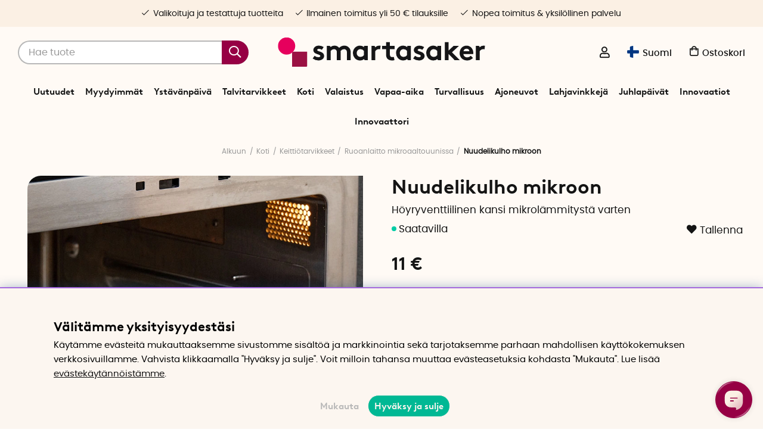

--- FILE ---
content_type: text/html; charset=UTF-8
request_url: https://www.smartasaker.fi/fi/nuudelikulho-mikroon
body_size: 87874
content:
<!DOCTYPE html>
<html lang='FI'>
<head>
	<script nonce="tq1oDXorSiZsLmx3WNBrI5XHEY_CUnc0eBrOpnRjgE4" type="text/javascript"> var cm_active_categories = [1,4,5,6]; var cm_preactive_categories = []; var blocked_nodes = {}; var observer = new MutationObserver(function (mutations) { for(var i = 0; i < mutations.length; i++) { var _ref = mutations[i]; var addedNodes = _ref.addedNodes; for(var j = 0; j < addedNodes.length; j++) { var node = addedNodes[j]; if (node.nodeType === 1) { var src = node.src || ''; var type = node.type; var consent_type = ''; if (typeof node.attributes.consent_type !== 'undefined' && typeof node.attributes.consent_type.value !== 'undefined') consent_type = node.attributes.consent_type.value; if (blocked_content_type(consent_type)) { if (typeof blocked_nodes[consent_type] === 'undefined') blocked_nodes[consent_type] = []; var clone; if (node.tagName === 'SCRIPT') { clone = node.cloneNode(true); } else { clone = node; } clone.air_prev = node.previousElementSibling; clone.air_next = node.nextElementSibling; clone.air_parent = node.parentElement; blocked_nodes[consent_type].push(clone); if (node.tagName === 'SCRIPT') node.type = 'javascript/blocked'; node.parentElement.removeChild(node); var beforeScriptExecuteListener = function beforeScriptExecuteListener(event) { event.preventDefault(); }; node.addEventListener('beforescriptexecute', beforeScriptExecuteListener); } else { log_node(node, consent_type); } } } } }); observer.observe(document.documentElement, { childList: true, subtree: true }); var blocked_content_type = function blocked_content_type(consent_type) { var blocked = 0; if ((typeof(cm_active_categories) == "undefined" || cm_active_categories.includes(parseInt(consent_type))) && consent_type && !check_consent(consent_type, "") && consent_type > 1) blocked = 1; return blocked; }; var external_nodes = []; var internal_nodes = []; var inline_nodes = []; var log_node = function log_node(node, consent_type) { if (node.tagName === 'SCRIPT') { if (node.src && (node.src.indexOf(window.location.host) <= -1 || node.src.indexOf(window.location.host) > 10)) { external_nodes.push(node.src); } else if (node.src) { internal_nodes.push(node.src); } else { inline_nodes.push(node.innerHTML); } } }; document.addEventListener("DOMContentLoaded", function() { if (document.querySelector('#cookie_consent')) { init_cookie_consent(); } }); document.addEventListener("DOMContentLoaded", function() { let cookie_consent_wrapper = document.querySelector('#cookie_consent_manager_wrapper'); if(cookie_consent_wrapper){ /* If cookiebar is displayed we focus on this */ let cookie_consent = document.querySelector('#cookie_consent'); if(window.getComputedStyle(cookie_consent).display == 'block') { if(window.getComputedStyle(cookie_consent).position != 'fixed') { /* If the cookie bar styling is not yet loaded, we add position fixed to avoid unnecessary scrolling. */ window.cookie_consent.style.position = 'fixed'; } } /* If tabtrapping functions exsist we use them */ if (typeof(addTabTrapping)=== 'function' && typeof(removeTabTrapping)=== 'function'){ addTabTrapping(cookie_consent_wrapper); document.querySelector('#cookie_consent_manage').addEventListener("click", function(event){ removeTabTrapping(cookie_consent_wrapper); addTabTrapping(document.querySelector('#cookie_consent_manager')); }); document.querySelector('#cookie_consent_manager_confirm').addEventListener("click", function(event){ removeTabTrapping(document.querySelector('#cookie_consent_manager')); }); } if(window.getComputedStyle(cookie_consent).display == 'block') { cookie_consent.focus(); } } }); var init_cookie_consent = function init_cookie_consent(force) { var cookie_consent = get_cookie_consent("air_cookie_consent") || ""; var all_signed = 0; var consents = []; if (cookie_consent) { all_signed = 1; consents = JSON.parse(cookie_consent); var elements = document.querySelectorAll('#cookie_consent_manager input[type=checkbox]'); for (let element of elements) { if (typeof(consents[element.value]) == "undefined") all_signed = 0; } } else { var elements = document.querySelectorAll('#cookie_consent_manager input[type=checkbox][prechecked=true]'); for (let element of elements) { element.checked = true; } } if (!all_signed || force) { document.getElementById('cookie_consent').style.display = 'block'; var elements = document.querySelectorAll('#cookie_consent_manager input[type=checkbox]'); for (let element of elements) { if (consents[element.value]) element.checked = consents[element.value]; } init_acm_click_events(); } }; var init_acm_click_events = function() { document.getElementById("cookie_consent_manage").addEventListener("click", function () { let cookie_consent_manager = document.getElementById('cookie_consent_manager'); if (cookie_consent_manager) cookie_consent_manager.style.display = 'block'; let cookie_consent = document.getElementById('cookie_consent'); if (cookie_consent) cookie_consent.classList.add('managing'); document.querySelectorAll(".dimmer2").forEach(item => { item.addEventListener('click', event => { item.classList.add('active') }) }); }); document.getElementById("cookie_consent_manage_rec").addEventListener("click", function () { var elements = document.querySelectorAll('#cookie_consent_manager input[type=checkbox]'); for (let element of elements) { element.checked = true; } document.getElementById("cookie_consent_manager_confirm").dispatchEvent(new Event("click")); }); let cookie_consent_manager_accept = document.getElementById("cookie_consent_manager_accept"); if (cookie_consent_manager_accept) { cookie_consent_manager_accept.addEventListener("click", function () { cm_action(true); }); } document.getElementById("cookie_consent_manager_confirm").addEventListener("click", function () { cm_action(); }); document.querySelectorAll(".cookie_consent_manager_accept_req").forEach(item => { item.addEventListener('click', event => { cm_action(false); }) }); }; var cm_action = function(consent){ let cookie_consent = document.getElementById('cookie_consent'); if (cookie_consent) cookie_consent.style.display = 'none'; let cookie_consent_manager = document.getElementById('cookie_consent_manager'); if (cookie_consent_manager) cookie_consent_manager.style.display = 'none'; document.querySelectorAll(".dimmer2").forEach(item => { item.addEventListener('click', event => { item.classList.remove('active') }) }); var consents = {}; var elements = document.querySelectorAll('#cookie_consent_manager input[type=checkbox]'); for (let element of elements) { consents[element.value] = typeof(consent) !== "undefined" ? consent : element.checked; } consents[1] = true; var cookie_consents = JSON.stringify(consents); set_cookie_consent(cookie_consents); consent_action(cookie_consents); window.dispatchEvent(new Event("acm_change")); }; var set_cookie_consent = function set_cookie_consent(value) { var exdate = new Date(); exdate.setDate(exdate.getDate() + 30); document.cookie = "air_cookie_consent" + "=" + value + "; expires= " + exdate.toUTCString() + "; path=/" + (location.protocol === "https:" ? "; secure" : ""); }; var get_cookie_consent = function get_cookie_consent(name) { var nameEQ = name + "="; var ca = document.cookie.split('; '); for (let c of ca) { if (c.indexOf(nameEQ) === 0) return c.substring(nameEQ.length, c.length); } return null; }; var consent_action = function consent_action(cookie_consent) { var consent_data = JSON.parse(cookie_consent); for(var category_id in consent_data) { if (consent_data[category_id]) { approve_category(category_id); } } }; var approve_category = function(category_id) { if (typeof blocked_nodes[category_id] !== 'undefined') { for (let node of blocked_nodes[category_id]) { if (node.type == "text/javascript") { var script = document.createElement("script"); script.type = "text/javascript"; if (node.src) { script.src = node.src; } else if (node.innerHTML) { script.innerHTML = node.innerHTML; } document.getElementsByTagName("head")[0].appendChild(script); } else if (node.air_prev && node.air_parent) { cm_insertAfter(node, node.air_prev, node.air_parent); } else if (node.air_next && node.air_parent) { node.air_parent.insertBefore(node, node.air_next); } else if (node.air_parent) { node.air_parent.append(node); } } delete blocked_nodes[category_id]; } }; function cm_insertAfter(newNode, existingNode, parent) { parent.insertBefore(newNode, existingNode.nextSibling); } var check_consent = function check_consent(type, cookie_consent) { if (!type) return false; if (!cookie_consent) cookie_consent = get_cookie_consent("air_cookie_consent"); if (!cookie_consent) return (typeof(cm_preactive_categories) == "undefined" || cm_preactive_categories.includes(parseInt(type))); var consents = JSON.parse(cookie_consent); if (typeof(consents[type]) === 'undefined') return false; return consents[type]; }; </script>
	<title>Nuudelikulho mikroon – mikron kestävä kulho | SmartaSaker</title>
	<meta charset="utf-8">
	<meta name="description" content="Kätevä nuudelikulho mikroon. Helppo pakata mukaan lounaskassiin. Valmistettu BPA-vapaasta muovista, konepesun kestävä. Tilaa nyt – nopea toimitus!">
	<meta name="keywords" content="Nuudelikulho mikroon, nuudelikulho, nuudelikuppi, lounasrasia, mikrorasia, mikrokulho, mikro, mikroaaltouuni, keittiötarvikkeet">
	<meta name="robots" content="INDEX, FOLLOW">
	<meta name="revisit-after" content="14 days">
	<meta name="distribution" content="global">
	<meta http-equiv="expires" content="0">
	<meta name="theme-color" content="#fffaf5" />
	<!-- disables Compatibility view IE -->
	<meta http-equiv="X-UA-Compatible" content="IE=9; IE=8; IE=7; IE=EDGE" />
	<!-- Responsive and mobile friendly stuff -->
	<meta name="HandheldFriendly" content="True">
	<meta name="viewport" content="initial-scale=1.0, maximum-scale=5.0, width=device-width">
	<meta name="apple-mobile-web-app-capable" content="yes" />
	<link rel="canonical" href="https://www.smartasaker.fi/fi/nuudelikulho-mikroon" />
	<meta property="og:description" content="H&#246;yryventtiilinen kansi mikrol&#228;mmityst&#228; varten..."/>
<meta property="og:url" content="https://www.smartasaker.fi/fi/nuudelikulho-mikroon"/>
<meta property="og:image:width" content="200" />
<meta property="og:image:height" content="200" />
<meta property="og:image" content="https://www.smartasaker.fi/bilder/artiklar/14240.jpg?m=1706630197"/>
<meta property="og:title" content="Nuudelikulho mikroon"/>

	<!-- TrustBox script -->
		<script type="text/javascript" src="//widget.trustpilot.com/bootstrap/v5/tp.widget.bootstrap.min.js" async></script>
	<!-- End TrustBox script -->

	<!-- Preload fonts -->
	<link rel="preload" as="font" href="/themes/enterprise/design/css/webfonts/poppins/poppins-regular-webfont.woff2" onload="this.rel='font'" crossorigin>
	<link rel="preload" as="font" href="/themes/enterprise/design/css/webfonts/poppins/poppins-medium-webfont.woff2" onload="this.rel='font'" crossorigin>
	<link rel="preload" as="font" href="/themes/enterprise/design/css/webfonts/poppins/poppins-semibold-webfont.woff2" onload="this.rel='font'" crossorigin>
	<link rel="preload" as="font" href="/themes/enterprise/design/css/webfonts/brown/BrownLLWeb-Bold.woff2" onload="this.rel='font'" crossorigin>
	<link rel="preload" as="font" href="/themes/enterprise/design/css/icons/fonts/FontAwesome-5-Pro.woff2" onload="this.rel='font'" crossorigin>

	<!-- Favicons -->
	<link rel="apple-touch-icon" sizes="180x180" href="/themes/enterprise/design/bilder/favicon/apple-touch-icon.png">
	<link rel="icon" type="image/png" sizes="32x32" href="/themes/enterprise/design/bilder/favicon/favicon-32x32.png">
	<link rel="icon" type="image/png" sizes="16x16" href="/themes/enterprise/design/bilder/favicon/favicon-16x16.png">
	<link rel="mask-icon" href="/themes/enterprise/design/bilder/favicon/safari-pinned-tab.svg" color="#fbf0e4">
	<link rel="shortcut icon" href="/themes/enterprise/design/bilder/favicon/favicon.ico">
	<meta name="msapplication-TileColor" content="#fbf0e4">
	<meta name="msapplication-config" content="/themes/enterprise/design/bilder/favicon/browserconfig.xml">
	<meta name="theme-color" content="#fbf0e4">


	<script type="text/javascript">
		if(/MSIE \d|Trident.*rv:/.test(navigator.userAgent)){
			document.write('<script src="/themes/air_theme_x/design/script/ie11CustomProperties.js"><\/script><link rel="stylesheet" href="/themes/air_theme_x/design/css/ie.css">');
		}
	</script>

	






<script nonce="tq1oDXorSiZsLmx3WNBrI5XHEY_CUnc0eBrOpnRjgE4">/** FILE: /themes/default/design/script/jquery.min.3.4.1.js **/
!function(e,t){"use strict";"object"==typeof module&&"object"==typeof module.exports?module.exports=e.document?t(e,!0):function(e){if(!e.document)throw new Error("jQuery requires a window with a document");return t(e)}:t(e)}("undefined"!=typeof window?window:this,function(C,e){"use strict";var t=[],E=C.document,r=Object.getPrototypeOf,s=t.slice,g=t.concat,u=t.push,i=t.indexOf,n={},o=n.toString,v=n.hasOwnProperty,a=v.toString,l=a.call(Object),y={},m=function(e){return"function"==typeof e&&"number"!=typeof e.nodeType},x=function(e){return null!=e&&e===e.window},c={type:!0,src:!0,nonce:!0,noModule:!0};function b(e,t,n){var r,i,o=(n=n||E).createElement("script");if(o.text=e,t)for(r in c)(i=t[r]||t.getAttribute&&t.getAttribute(r))&&o.setAttribute(r,i);n.head.appendChild(o).parentNode.removeChild(o)}function w(e){return null==e?e+"":"object"==typeof e||"function"==typeof e?n[o.call(e)]||"object":typeof e}var f="3.4.1",k=function(e,t){return new k.fn.init(e,t)},p=/^[\s\uFEFF\xA0]+|[\s\uFEFF\xA0]+$/g;function d(e){var t=!!e&&"length"in e&&e.length,n=w(e);return!m(e)&&!x(e)&&("array"===n||0===t||"number"==typeof t&&0<t&&t-1 in e)}k.fn=k.prototype={jquery:f,constructor:k,length:0,toArray:function(){return s.call(this)},get:function(e){return null==e?s.call(this):e<0?this[e+this.length]:this[e]},pushStack:function(e){var t=k.merge(this.constructor(),e);return t.prevObject=this,t},each:function(e){return k.each(this,e)},map:function(n){return this.pushStack(k.map(this,function(e,t){return n.call(e,t,e)}))},slice:function(){return this.pushStack(s.apply(this,arguments))},first:function(){return this.eq(0)},last:function(){return this.eq(-1)},eq:function(e){var t=this.length,n=+e+(e<0?t:0);return this.pushStack(0<=n&&n<t?[this[n]]:[])},end:function(){return this.prevObject||this.constructor()},push:u,sort:t.sort,splice:t.splice},k.extend=k.fn.extend=function(){var e,t,n,r,i,o,a=arguments[0]||{},s=1,u=arguments.length,l=!1;for("boolean"==typeof a&&(l=a,a=arguments[s]||{},s++),"object"==typeof a||m(a)||(a={}),s===u&&(a=this,s--);s<u;s++)if(null!=(e=arguments[s]))for(t in e)r=e[t],"__proto__"!==t&&a!==r&&(l&&r&&(k.isPlainObject(r)||(i=Array.isArray(r)))?(n=a[t],o=i&&!Array.isArray(n)?[]:i||k.isPlainObject(n)?n:{},i=!1,a[t]=k.extend(l,o,r)):void 0!==r&&(a[t]=r));return a},k.extend({expando:"jQuery"+(f+Math.random()).replace(/\D/g,""),isReady:!0,error:function(e){throw new Error(e)},noop:function(){},isPlainObject:function(e){var t,n;return!(!e||"[object Object]"!==o.call(e))&&(!(t=r(e))||"function"==typeof(n=v.call(t,"constructor")&&t.constructor)&&a.call(n)===l)},isEmptyObject:function(e){var t;for(t in e)return!1;return!0},globalEval:function(e,t){b(e,{nonce:t&&t.nonce})},each:function(e,t){var n,r=0;if(d(e)){for(n=e.length;r<n;r++)if(!1===t.call(e[r],r,e[r]))break}else for(r in e)if(!1===t.call(e[r],r,e[r]))break;return e},trim:function(e){return null==e?"":(e+"").replace(p,"")},makeArray:function(e,t){var n=t||[];return null!=e&&(d(Object(e))?k.merge(n,"string"==typeof e?[e]:e):u.call(n,e)),n},inArray:function(e,t,n){return null==t?-1:i.call(t,e,n)},merge:function(e,t){for(var n=+t.length,r=0,i=e.length;r<n;r++)e[i++]=t[r];return e.length=i,e},grep:function(e,t,n){for(var r=[],i=0,o=e.length,a=!n;i<o;i++)!t(e[i],i)!==a&&r.push(e[i]);return r},map:function(e,t,n){var r,i,o=0,a=[];if(d(e))for(r=e.length;o<r;o++)null!=(i=t(e[o],o,n))&&a.push(i);else for(o in e)null!=(i=t(e[o],o,n))&&a.push(i);return g.apply([],a)},guid:1,support:y}),"function"==typeof Symbol&&(k.fn[Symbol.iterator]=t[Symbol.iterator]),k.each("Boolean Number String Function Array Date RegExp Object Error Symbol".split(" "),function(e,t){n["[object "+t+"]"]=t.toLowerCase()});var h=function(n){var e,d,b,o,i,h,f,g,w,u,l,T,C,a,E,v,s,c,y,k="sizzle"+1*new Date,m=n.document,S=0,r=0,p=ue(),x=ue(),N=ue(),A=ue(),D=function(e,t){return e===t&&(l=!0),0},j={}.hasOwnProperty,t=[],q=t.pop,L=t.push,H=t.push,O=t.slice,P=function(e,t){for(var n=0,r=e.length;n<r;n++)if(e[n]===t)return n;return-1},R="checked|selected|async|autofocus|autoplay|controls|defer|disabled|hidden|ismap|loop|multiple|open|readonly|required|scoped",M="[\\x20\\t\\r\\n\\f]",I="(?:\\\\.|[\\w-]|[^\0-\\xa0])+",W="\\["+M+"*("+I+")(?:"+M+"*([*^$|!~]?=)"+M+"*(?:'((?:\\\\.|[^\\\\'])*)'|\"((?:\\\\.|[^\\\\\"])*)\"|("+I+"))|)"+M+"*\\]",$=":("+I+")(?:\\((('((?:\\\\.|[^\\\\'])*)'|\"((?:\\\\.|[^\\\\\"])*)\")|((?:\\\\.|[^\\\\()[\\]]|"+W+")*)|.*)\\)|)",F=new RegExp(M+"+","g"),B=new RegExp("^"+M+"+|((?:^|[^\\\\])(?:\\\\.)*)"+M+"+$","g"),_=new RegExp("^"+M+"*,"+M+"*"),z=new RegExp("^"+M+"*([>+~]|"+M+")"+M+"*"),U=new RegExp(M+"|>"),X=new RegExp($),V=new RegExp("^"+I+"$"),G={ID:new RegExp("^#("+I+")"),CLASS:new RegExp("^\\.("+I+")"),TAG:new RegExp("^("+I+"|[*])"),ATTR:new RegExp("^"+W),PSEUDO:new RegExp("^"+$),CHILD:new RegExp("^:(only|first|last|nth|nth-last)-(child|of-type)(?:\\("+M+"*(even|odd|(([+-]|)(\\d*)n|)"+M+"*(?:([+-]|)"+M+"*(\\d+)|))"+M+"*\\)|)","i"),bool:new RegExp("^(?:"+R+")$","i"),needsContext:new RegExp("^"+M+"*[>+~]|:(even|odd|eq|gt|lt|nth|first|last)(?:\\("+M+"*((?:-\\d)?\\d*)"+M+"*\\)|)(?=[^-]|$)","i")},Y=/HTML$/i,Q=/^(?:input|select|textarea|button)$/i,J=/^h\d$/i,K=/^[^{]+\{\s*\[native \w/,Z=/^(?:#([\w-]+)|(\w+)|\.([\w-]+))$/,ee=/[+~]/,te=new RegExp("\\\\([\\da-f]{1,6}"+M+"?|("+M+")|.)","ig"),ne=function(e,t,n){var r="0x"+t-65536;return r!=r||n?t:r<0?String.fromCharCode(r+65536):String.fromCharCode(r>>10|55296,1023&r|56320)},re=/([\0-\x1f\x7f]|^-?\d)|^-$|[^\0-\x1f\x7f-\uFFFF\w-]/g,ie=function(e,t){return t?"\0"===e?"\ufffd":e.slice(0,-1)+"\\"+e.charCodeAt(e.length-1).toString(16)+" ":"\\"+e},oe=function(){T()},ae=be(function(e){return!0===e.disabled&&"fieldset"===e.nodeName.toLowerCase()},{dir:"parentNode",next:"legend"});try{H.apply(t=O.call(m.childNodes),m.childNodes),t[m.childNodes.length].nodeType}catch(e){H={apply:t.length?function(e,t){L.apply(e,O.call(t))}:function(e,t){var n=e.length,r=0;while(e[n++]=t[r++]);e.length=n-1}}}function se(t,e,n,r){var i,o,a,s,u,l,c,f=e&&e.ownerDocument,p=e?e.nodeType:9;if(n=n||[],"string"!=typeof t||!t||1!==p&&9!==p&&11!==p)return n;if(!r&&((e?e.ownerDocument||e:m)!==C&&T(e),e=e||C,E)){if(11!==p&&(u=Z.exec(t)))if(i=u[1]){if(9===p){if(!(a=e.getElementById(i)))return n;if(a.id===i)return n.push(a),n}else if(f&&(a=f.getElementById(i))&&y(e,a)&&a.id===i)return n.push(a),n}else{if(u[2])return H.apply(n,e.getElementsByTagName(t)),n;if((i=u[3])&&d.getElementsByClassName&&e.getElementsByClassName)return H.apply(n,e.getElementsByClassName(i)),n}if(d.qsa&&!A[t+" "]&&(!v||!v.test(t))&&(1!==p||"object"!==e.nodeName.toLowerCase())){if(c=t,f=e,1===p&&U.test(t)){(s=e.getAttribute("id"))?s=s.replace(re,ie):e.setAttribute("id",s=k),o=(l=h(t)).length;while(o--)l[o]="#"+s+" "+xe(l[o]);c=l.join(","),f=ee.test(t)&&ye(e.parentNode)||e}try{return H.apply(n,f.querySelectorAll(c)),n}catch(e){A(t,!0)}finally{s===k&&e.removeAttribute("id")}}}return g(t.replace(B,"$1"),e,n,r)}function ue(){var r=[];return function e(t,n){return r.push(t+" ")>b.cacheLength&&delete e[r.shift()],e[t+" "]=n}}function le(e){return e[k]=!0,e}function ce(e){var t=C.createElement("fieldset");try{return!!e(t)}catch(e){return!1}finally{t.parentNode&&t.parentNode.removeChild(t),t=null}}function fe(e,t){var n=e.split("|"),r=n.length;while(r--)b.attrHandle[n[r]]=t}function pe(e,t){var n=t&&e,r=n&&1===e.nodeType&&1===t.nodeType&&e.sourceIndex-t.sourceIndex;if(r)return r;if(n)while(n=n.nextSibling)if(n===t)return-1;return e?1:-1}function de(t){return function(e){return"input"===e.nodeName.toLowerCase()&&e.type===t}}function he(n){return function(e){var t=e.nodeName.toLowerCase();return("input"===t||"button"===t)&&e.type===n}}function ge(t){return function(e){return"form"in e?e.parentNode&&!1===e.disabled?"label"in e?"label"in e.parentNode?e.parentNode.disabled===t:e.disabled===t:e.isDisabled===t||e.isDisabled!==!t&&ae(e)===t:e.disabled===t:"label"in e&&e.disabled===t}}function ve(a){return le(function(o){return o=+o,le(function(e,t){var n,r=a([],e.length,o),i=r.length;while(i--)e[n=r[i]]&&(e[n]=!(t[n]=e[n]))})})}function ye(e){return e&&"undefined"!=typeof e.getElementsByTagName&&e}for(e in d=se.support={},i=se.isXML=function(e){var t=e.namespaceURI,n=(e.ownerDocument||e).documentElement;return!Y.test(t||n&&n.nodeName||"HTML")},T=se.setDocument=function(e){var t,n,r=e?e.ownerDocument||e:m;return r!==C&&9===r.nodeType&&r.documentElement&&(a=(C=r).documentElement,E=!i(C),m!==C&&(n=C.defaultView)&&n.top!==n&&(n.addEventListener?n.addEventListener("unload",oe,!1):n.attachEvent&&n.attachEvent("onunload",oe)),d.attributes=ce(function(e){return e.className="i",!e.getAttribute("className")}),d.getElementsByTagName=ce(function(e){return e.appendChild(C.createComment("")),!e.getElementsByTagName("*").length}),d.getElementsByClassName=K.test(C.getElementsByClassName),d.getById=ce(function(e){return a.appendChild(e).id=k,!C.getElementsByName||!C.getElementsByName(k).length}),d.getById?(b.filter.ID=function(e){var t=e.replace(te,ne);return function(e){return e.getAttribute("id")===t}},b.find.ID=function(e,t){if("undefined"!=typeof t.getElementById&&E){var n=t.getElementById(e);return n?[n]:[]}}):(b.filter.ID=function(e){var n=e.replace(te,ne);return function(e){var t="undefined"!=typeof e.getAttributeNode&&e.getAttributeNode("id");return t&&t.value===n}},b.find.ID=function(e,t){if("undefined"!=typeof t.getElementById&&E){var n,r,i,o=t.getElementById(e);if(o){if((n=o.getAttributeNode("id"))&&n.value===e)return[o];i=t.getElementsByName(e),r=0;while(o=i[r++])if((n=o.getAttributeNode("id"))&&n.value===e)return[o]}return[]}}),b.find.TAG=d.getElementsByTagName?function(e,t){return"undefined"!=typeof t.getElementsByTagName?t.getElementsByTagName(e):d.qsa?t.querySelectorAll(e):void 0}:function(e,t){var n,r=[],i=0,o=t.getElementsByTagName(e);if("*"===e){while(n=o[i++])1===n.nodeType&&r.push(n);return r}return o},b.find.CLASS=d.getElementsByClassName&&function(e,t){if("undefined"!=typeof t.getElementsByClassName&&E)return t.getElementsByClassName(e)},s=[],v=[],(d.qsa=K.test(C.querySelectorAll))&&(ce(function(e){a.appendChild(e).innerHTML="<a id='"+k+"'></a><select id='"+k+"-\r\\' msallowcapture=''><option selected=''></option></select>",e.querySelectorAll("[msallowcapture^='']").length&&v.push("[*^$]="+M+"*(?:''|\"\")"),e.querySelectorAll("[selected]").length||v.push("\\["+M+"*(?:value|"+R+")"),e.querySelectorAll("[id~="+k+"-]").length||v.push("~="),e.querySelectorAll(":checked").length||v.push(":checked"),e.querySelectorAll("a#"+k+"+*").length||v.push(".#.+[+~]")}),ce(function(e){e.innerHTML="<a href='' disabled='disabled'></a><select disabled='disabled'><option/></select>";var t=C.createElement("input");t.setAttribute("type","hidden"),e.appendChild(t).setAttribute("name","D"),e.querySelectorAll("[name=d]").length&&v.push("name"+M+"*[*^$|!~]?="),2!==e.querySelectorAll(":enabled").length&&v.push(":enabled",":disabled"),a.appendChild(e).disabled=!0,2!==e.querySelectorAll(":disabled").length&&v.push(":enabled",":disabled"),e.querySelectorAll("*,:x"),v.push(",.*:")})),(d.matchesSelector=K.test(c=a.matches||a.webkitMatchesSelector||a.mozMatchesSelector||a.oMatchesSelector||a.msMatchesSelector))&&ce(function(e){d.disconnectedMatch=c.call(e,"*"),c.call(e,"[s!='']:x"),s.push("!=",$)}),v=v.length&&new RegExp(v.join("|")),s=s.length&&new RegExp(s.join("|")),t=K.test(a.compareDocumentPosition),y=t||K.test(a.contains)?function(e,t){var n=9===e.nodeType?e.documentElement:e,r=t&&t.parentNode;return e===r||!(!r||1!==r.nodeType||!(n.contains?n.contains(r):e.compareDocumentPosition&&16&e.compareDocumentPosition(r)))}:function(e,t){if(t)while(t=t.parentNode)if(t===e)return!0;return!1},D=t?function(e,t){if(e===t)return l=!0,0;var n=!e.compareDocumentPosition-!t.compareDocumentPosition;return n||(1&(n=(e.ownerDocument||e)===(t.ownerDocument||t)?e.compareDocumentPosition(t):1)||!d.sortDetached&&t.compareDocumentPosition(e)===n?e===C||e.ownerDocument===m&&y(m,e)?-1:t===C||t.ownerDocument===m&&y(m,t)?1:u?P(u,e)-P(u,t):0:4&n?-1:1)}:function(e,t){if(e===t)return l=!0,0;var n,r=0,i=e.parentNode,o=t.parentNode,a=[e],s=[t];if(!i||!o)return e===C?-1:t===C?1:i?-1:o?1:u?P(u,e)-P(u,t):0;if(i===o)return pe(e,t);n=e;while(n=n.parentNode)a.unshift(n);n=t;while(n=n.parentNode)s.unshift(n);while(a[r]===s[r])r++;return r?pe(a[r],s[r]):a[r]===m?-1:s[r]===m?1:0}),C},se.matches=function(e,t){return se(e,null,null,t)},se.matchesSelector=function(e,t){if((e.ownerDocument||e)!==C&&T(e),d.matchesSelector&&E&&!A[t+" "]&&(!s||!s.test(t))&&(!v||!v.test(t)))try{var n=c.call(e,t);if(n||d.disconnectedMatch||e.document&&11!==e.document.nodeType)return n}catch(e){A(t,!0)}return 0<se(t,C,null,[e]).length},se.contains=function(e,t){return(e.ownerDocument||e)!==C&&T(e),y(e,t)},se.attr=function(e,t){(e.ownerDocument||e)!==C&&T(e);var n=b.attrHandle[t.toLowerCase()],r=n&&j.call(b.attrHandle,t.toLowerCase())?n(e,t,!E):void 0;return void 0!==r?r:d.attributes||!E?e.getAttribute(t):(r=e.getAttributeNode(t))&&r.specified?r.value:null},se.escape=function(e){return(e+"").replace(re,ie)},se.error=function(e){throw new Error("Syntax error, unrecognized expression: "+e)},se.uniqueSort=function(e){var t,n=[],r=0,i=0;if(l=!d.detectDuplicates,u=!d.sortStable&&e.slice(0),e.sort(D),l){while(t=e[i++])t===e[i]&&(r=n.push(i));while(r--)e.splice(n[r],1)}return u=null,e},o=se.getText=function(e){var t,n="",r=0,i=e.nodeType;if(i){if(1===i||9===i||11===i){if("string"==typeof e.textContent)return e.textContent;for(e=e.firstChild;e;e=e.nextSibling)n+=o(e)}else if(3===i||4===i)return e.nodeValue}else while(t=e[r++])n+=o(t);return n},(b=se.selectors={cacheLength:50,createPseudo:le,match:G,attrHandle:{},find:{},relative:{">":{dir:"parentNode",first:!0}," ":{dir:"parentNode"},"+":{dir:"previousSibling",first:!0},"~":{dir:"previousSibling"}},preFilter:{ATTR:function(e){return e[1]=e[1].replace(te,ne),e[3]=(e[3]||e[4]||e[5]||"").replace(te,ne),"~="===e[2]&&(e[3]=" "+e[3]+" "),e.slice(0,4)},CHILD:function(e){return e[1]=e[1].toLowerCase(),"nth"===e[1].slice(0,3)?(e[3]||se.error(e[0]),e[4]=+(e[4]?e[5]+(e[6]||1):2*("even"===e[3]||"odd"===e[3])),e[5]=+(e[7]+e[8]||"odd"===e[3])):e[3]&&se.error(e[0]),e},PSEUDO:function(e){var t,n=!e[6]&&e[2];return G.CHILD.test(e[0])?null:(e[3]?e[2]=e[4]||e[5]||"":n&&X.test(n)&&(t=h(n,!0))&&(t=n.indexOf(")",n.length-t)-n.length)&&(e[0]=e[0].slice(0,t),e[2]=n.slice(0,t)),e.slice(0,3))}},filter:{TAG:function(e){var t=e.replace(te,ne).toLowerCase();return"*"===e?function(){return!0}:function(e){return e.nodeName&&e.nodeName.toLowerCase()===t}},CLASS:function(e){var t=p[e+" "];return t||(t=new RegExp("(^|"+M+")"+e+"("+M+"|$)"))&&p(e,function(e){return t.test("string"==typeof e.className&&e.className||"undefined"!=typeof e.getAttribute&&e.getAttribute("class")||"")})},ATTR:function(n,r,i){return function(e){var t=se.attr(e,n);return null==t?"!="===r:!r||(t+="","="===r?t===i:"!="===r?t!==i:"^="===r?i&&0===t.indexOf(i):"*="===r?i&&-1<t.indexOf(i):"$="===r?i&&t.slice(-i.length)===i:"~="===r?-1<(" "+t.replace(F," ")+" ").indexOf(i):"|="===r&&(t===i||t.slice(0,i.length+1)===i+"-"))}},CHILD:function(h,e,t,g,v){var y="nth"!==h.slice(0,3),m="last"!==h.slice(-4),x="of-type"===e;return 1===g&&0===v?function(e){return!!e.parentNode}:function(e,t,n){var r,i,o,a,s,u,l=y!==m?"nextSibling":"previousSibling",c=e.parentNode,f=x&&e.nodeName.toLowerCase(),p=!n&&!x,d=!1;if(c){if(y){while(l){a=e;while(a=a[l])if(x?a.nodeName.toLowerCase()===f:1===a.nodeType)return!1;u=l="only"===h&&!u&&"nextSibling"}return!0}if(u=[m?c.firstChild:c.lastChild],m&&p){d=(s=(r=(i=(o=(a=c)[k]||(a[k]={}))[a.uniqueID]||(o[a.uniqueID]={}))[h]||[])[0]===S&&r[1])&&r[2],a=s&&c.childNodes[s];while(a=++s&&a&&a[l]||(d=s=0)||u.pop())if(1===a.nodeType&&++d&&a===e){i[h]=[S,s,d];break}}else if(p&&(d=s=(r=(i=(o=(a=e)[k]||(a[k]={}))[a.uniqueID]||(o[a.uniqueID]={}))[h]||[])[0]===S&&r[1]),!1===d)while(a=++s&&a&&a[l]||(d=s=0)||u.pop())if((x?a.nodeName.toLowerCase()===f:1===a.nodeType)&&++d&&(p&&((i=(o=a[k]||(a[k]={}))[a.uniqueID]||(o[a.uniqueID]={}))[h]=[S,d]),a===e))break;return(d-=v)===g||d%g==0&&0<=d/g}}},PSEUDO:function(e,o){var t,a=b.pseudos[e]||b.setFilters[e.toLowerCase()]||se.error("unsupported pseudo: "+e);return a[k]?a(o):1<a.length?(t=[e,e,"",o],b.setFilters.hasOwnProperty(e.toLowerCase())?le(function(e,t){var n,r=a(e,o),i=r.length;while(i--)e[n=P(e,r[i])]=!(t[n]=r[i])}):function(e){return a(e,0,t)}):a}},pseudos:{not:le(function(e){var r=[],i=[],s=f(e.replace(B,"$1"));return s[k]?le(function(e,t,n,r){var i,o=s(e,null,r,[]),a=e.length;while(a--)(i=o[a])&&(e[a]=!(t[a]=i))}):function(e,t,n){return r[0]=e,s(r,null,n,i),r[0]=null,!i.pop()}}),has:le(function(t){return function(e){return 0<se(t,e).length}}),contains:le(function(t){return t=t.replace(te,ne),function(e){return-1<(e.textContent||o(e)).indexOf(t)}}),lang:le(function(n){return V.test(n||"")||se.error("unsupported lang: "+n),n=n.replace(te,ne).toLowerCase(),function(e){var t;do{if(t=E?e.lang:e.getAttribute("xml:lang")||e.getAttribute("lang"))return(t=t.toLowerCase())===n||0===t.indexOf(n+"-")}while((e=e.parentNode)&&1===e.nodeType);return!1}}),target:function(e){var t=n.location&&n.location.hash;return t&&t.slice(1)===e.id},root:function(e){return e===a},focus:function(e){return e===C.activeElement&&(!C.hasFocus||C.hasFocus())&&!!(e.type||e.href||~e.tabIndex)},enabled:ge(!1),disabled:ge(!0),checked:function(e){var t=e.nodeName.toLowerCase();return"input"===t&&!!e.checked||"option"===t&&!!e.selected},selected:function(e){return e.parentNode&&e.parentNode.selectedIndex,!0===e.selected},empty:function(e){for(e=e.firstChild;e;e=e.nextSibling)if(e.nodeType<6)return!1;return!0},parent:function(e){return!b.pseudos.empty(e)},header:function(e){return J.test(e.nodeName)},input:function(e){return Q.test(e.nodeName)},button:function(e){var t=e.nodeName.toLowerCase();return"input"===t&&"button"===e.type||"button"===t},text:function(e){var t;return"input"===e.nodeName.toLowerCase()&&"text"===e.type&&(null==(t=e.getAttribute("type"))||"text"===t.toLowerCase())},first:ve(function(){return[0]}),last:ve(function(e,t){return[t-1]}),eq:ve(function(e,t,n){return[n<0?n+t:n]}),even:ve(function(e,t){for(var n=0;n<t;n+=2)e.push(n);return e}),odd:ve(function(e,t){for(var n=1;n<t;n+=2)e.push(n);return e}),lt:ve(function(e,t,n){for(var r=n<0?n+t:t<n?t:n;0<=--r;)e.push(r);return e}),gt:ve(function(e,t,n){for(var r=n<0?n+t:n;++r<t;)e.push(r);return e})}}).pseudos.nth=b.pseudos.eq,{radio:!0,checkbox:!0,file:!0,password:!0,image:!0})b.pseudos[e]=de(e);for(e in{submit:!0,reset:!0})b.pseudos[e]=he(e);function me(){}function xe(e){for(var t=0,n=e.length,r="";t<n;t++)r+=e[t].value;return r}function be(s,e,t){var u=e.dir,l=e.next,c=l||u,f=t&&"parentNode"===c,p=r++;return e.first?function(e,t,n){while(e=e[u])if(1===e.nodeType||f)return s(e,t,n);return!1}:function(e,t,n){var r,i,o,a=[S,p];if(n){while(e=e[u])if((1===e.nodeType||f)&&s(e,t,n))return!0}else while(e=e[u])if(1===e.nodeType||f)if(i=(o=e[k]||(e[k]={}))[e.uniqueID]||(o[e.uniqueID]={}),l&&l===e.nodeName.toLowerCase())e=e[u]||e;else{if((r=i[c])&&r[0]===S&&r[1]===p)return a[2]=r[2];if((i[c]=a)[2]=s(e,t,n))return!0}return!1}}function we(i){return 1<i.length?function(e,t,n){var r=i.length;while(r--)if(!i[r](e,t,n))return!1;return!0}:i[0]}function Te(e,t,n,r,i){for(var o,a=[],s=0,u=e.length,l=null!=t;s<u;s++)(o=e[s])&&(n&&!n(o,r,i)||(a.push(o),l&&t.push(s)));return a}function Ce(d,h,g,v,y,e){return v&&!v[k]&&(v=Ce(v)),y&&!y[k]&&(y=Ce(y,e)),le(function(e,t,n,r){var i,o,a,s=[],u=[],l=t.length,c=e||function(e,t,n){for(var r=0,i=t.length;r<i;r++)se(e,t[r],n);return n}(h||"*",n.nodeType?[n]:n,[]),f=!d||!e&&h?c:Te(c,s,d,n,r),p=g?y||(e?d:l||v)?[]:t:f;if(g&&g(f,p,n,r),v){i=Te(p,u),v(i,[],n,r),o=i.length;while(o--)(a=i[o])&&(p[u[o]]=!(f[u[o]]=a))}if(e){if(y||d){if(y){i=[],o=p.length;while(o--)(a=p[o])&&i.push(f[o]=a);y(null,p=[],i,r)}o=p.length;while(o--)(a=p[o])&&-1<(i=y?P(e,a):s[o])&&(e[i]=!(t[i]=a))}}else p=Te(p===t?p.splice(l,p.length):p),y?y(null,t,p,r):H.apply(t,p)})}function Ee(e){for(var i,t,n,r=e.length,o=b.relative[e[0].type],a=o||b.relative[" "],s=o?1:0,u=be(function(e){return e===i},a,!0),l=be(function(e){return-1<P(i,e)},a,!0),c=[function(e,t,n){var r=!o&&(n||t!==w)||((i=t).nodeType?u(e,t,n):l(e,t,n));return i=null,r}];s<r;s++)if(t=b.relative[e[s].type])c=[be(we(c),t)];else{if((t=b.filter[e[s].type].apply(null,e[s].matches))[k]){for(n=++s;n<r;n++)if(b.relative[e[n].type])break;return Ce(1<s&&we(c),1<s&&xe(e.slice(0,s-1).concat({value:" "===e[s-2].type?"*":""})).replace(B,"$1"),t,s<n&&Ee(e.slice(s,n)),n<r&&Ee(e=e.slice(n)),n<r&&xe(e))}c.push(t)}return we(c)}return me.prototype=b.filters=b.pseudos,b.setFilters=new me,h=se.tokenize=function(e,t){var n,r,i,o,a,s,u,l=x[e+" "];if(l)return t?0:l.slice(0);a=e,s=[],u=b.preFilter;while(a){for(o in n&&!(r=_.exec(a))||(r&&(a=a.slice(r[0].length)||a),s.push(i=[])),n=!1,(r=z.exec(a))&&(n=r.shift(),i.push({value:n,type:r[0].replace(B," ")}),a=a.slice(n.length)),b.filter)!(r=G[o].exec(a))||u[o]&&!(r=u[o](r))||(n=r.shift(),i.push({value:n,type:o,matches:r}),a=a.slice(n.length));if(!n)break}return t?a.length:a?se.error(e):x(e,s).slice(0)},f=se.compile=function(e,t){var n,v,y,m,x,r,i=[],o=[],a=N[e+" "];if(!a){t||(t=h(e)),n=t.length;while(n--)(a=Ee(t[n]))[k]?i.push(a):o.push(a);(a=N(e,(v=o,m=0<(y=i).length,x=0<v.length,r=function(e,t,n,r,i){var o,a,s,u=0,l="0",c=e&&[],f=[],p=w,d=e||x&&b.find.TAG("*",i),h=S+=null==p?1:Math.random()||.1,g=d.length;for(i&&(w=t===C||t||i);l!==g&&null!=(o=d[l]);l++){if(x&&o){a=0,t||o.ownerDocument===C||(T(o),n=!E);while(s=v[a++])if(s(o,t||C,n)){r.push(o);break}i&&(S=h)}m&&((o=!s&&o)&&u--,e&&c.push(o))}if(u+=l,m&&l!==u){a=0;while(s=y[a++])s(c,f,t,n);if(e){if(0<u)while(l--)c[l]||f[l]||(f[l]=q.call(r));f=Te(f)}H.apply(r,f),i&&!e&&0<f.length&&1<u+y.length&&se.uniqueSort(r)}return i&&(S=h,w=p),c},m?le(r):r))).selector=e}return a},g=se.select=function(e,t,n,r){var i,o,a,s,u,l="function"==typeof e&&e,c=!r&&h(e=l.selector||e);if(n=n||[],1===c.length){if(2<(o=c[0]=c[0].slice(0)).length&&"ID"===(a=o[0]).type&&9===t.nodeType&&E&&b.relative[o[1].type]){if(!(t=(b.find.ID(a.matches[0].replace(te,ne),t)||[])[0]))return n;l&&(t=t.parentNode),e=e.slice(o.shift().value.length)}i=G.needsContext.test(e)?0:o.length;while(i--){if(a=o[i],b.relative[s=a.type])break;if((u=b.find[s])&&(r=u(a.matches[0].replace(te,ne),ee.test(o[0].type)&&ye(t.parentNode)||t))){if(o.splice(i,1),!(e=r.length&&xe(o)))return H.apply(n,r),n;break}}}return(l||f(e,c))(r,t,!E,n,!t||ee.test(e)&&ye(t.parentNode)||t),n},d.sortStable=k.split("").sort(D).join("")===k,d.detectDuplicates=!!l,T(),d.sortDetached=ce(function(e){return 1&e.compareDocumentPosition(C.createElement("fieldset"))}),ce(function(e){return e.innerHTML="<a href='#'></a>","#"===e.firstChild.getAttribute("href")})||fe("type|href|height|width",function(e,t,n){if(!n)return e.getAttribute(t,"type"===t.toLowerCase()?1:2)}),d.attributes&&ce(function(e){return e.innerHTML="<input/>",e.firstChild.setAttribute("value",""),""===e.firstChild.getAttribute("value")})||fe("value",function(e,t,n){if(!n&&"input"===e.nodeName.toLowerCase())return e.defaultValue}),ce(function(e){return null==e.getAttribute("disabled")})||fe(R,function(e,t,n){var r;if(!n)return!0===e[t]?t.toLowerCase():(r=e.getAttributeNode(t))&&r.specified?r.value:null}),se}(C);k.find=h,k.expr=h.selectors,k.expr[":"]=k.expr.pseudos,k.uniqueSort=k.unique=h.uniqueSort,k.text=h.getText,k.isXMLDoc=h.isXML,k.contains=h.contains,k.escapeSelector=h.escape;var T=function(e,t,n){var r=[],i=void 0!==n;while((e=e[t])&&9!==e.nodeType)if(1===e.nodeType){if(i&&k(e).is(n))break;r.push(e)}return r},S=function(e,t){for(var n=[];e;e=e.nextSibling)1===e.nodeType&&e!==t&&n.push(e);return n},N=k.expr.match.needsContext;function A(e,t){return e.nodeName&&e.nodeName.toLowerCase()===t.toLowerCase()}var D=/^<([a-z][^\/\0>:\x20\t\r\n\f]*)[\x20\t\r\n\f]*\/?>(?:<\/\1>|)$/i;function j(e,n,r){return m(n)?k.grep(e,function(e,t){return!!n.call(e,t,e)!==r}):n.nodeType?k.grep(e,function(e){return e===n!==r}):"string"!=typeof n?k.grep(e,function(e){return-1<i.call(n,e)!==r}):k.filter(n,e,r)}k.filter=function(e,t,n){var r=t[0];return n&&(e=":not("+e+")"),1===t.length&&1===r.nodeType?k.find.matchesSelector(r,e)?[r]:[]:k.find.matches(e,k.grep(t,function(e){return 1===e.nodeType}))},k.fn.extend({find:function(e){var t,n,r=this.length,i=this;if("string"!=typeof e)return this.pushStack(k(e).filter(function(){for(t=0;t<r;t++)if(k.contains(i[t],this))return!0}));for(n=this.pushStack([]),t=0;t<r;t++)k.find(e,i[t],n);return 1<r?k.uniqueSort(n):n},filter:function(e){return this.pushStack(j(this,e||[],!1))},not:function(e){return this.pushStack(j(this,e||[],!0))},is:function(e){return!!j(this,"string"==typeof e&&N.test(e)?k(e):e||[],!1).length}});var q,L=/^(?:\s*(<[\w\W]+>)[^>]*|#([\w-]+))$/;(k.fn.init=function(e,t,n){var r,i;if(!e)return this;if(n=n||q,"string"==typeof e){if(!(r="<"===e[0]&&">"===e[e.length-1]&&3<=e.length?[null,e,null]:L.exec(e))||!r[1]&&t)return!t||t.jquery?(t||n).find(e):this.constructor(t).find(e);if(r[1]){if(t=t instanceof k?t[0]:t,k.merge(this,k.parseHTML(r[1],t&&t.nodeType?t.ownerDocument||t:E,!0)),D.test(r[1])&&k.isPlainObject(t))for(r in t)m(this[r])?this[r](t[r]):this.attr(r,t[r]);return this}return(i=E.getElementById(r[2]))&&(this[0]=i,this.length=1),this}return e.nodeType?(this[0]=e,this.length=1,this):m(e)?void 0!==n.ready?n.ready(e):e(k):k.makeArray(e,this)}).prototype=k.fn,q=k(E);var H=/^(?:parents|prev(?:Until|All))/,O={children:!0,contents:!0,next:!0,prev:!0};function P(e,t){while((e=e[t])&&1!==e.nodeType);return e}k.fn.extend({has:function(e){var t=k(e,this),n=t.length;return this.filter(function(){for(var e=0;e<n;e++)if(k.contains(this,t[e]))return!0})},closest:function(e,t){var n,r=0,i=this.length,o=[],a="string"!=typeof e&&k(e);if(!N.test(e))for(;r<i;r++)for(n=this[r];n&&n!==t;n=n.parentNode)if(n.nodeType<11&&(a?-1<a.index(n):1===n.nodeType&&k.find.matchesSelector(n,e))){o.push(n);break}return this.pushStack(1<o.length?k.uniqueSort(o):o)},index:function(e){return e?"string"==typeof e?i.call(k(e),this[0]):i.call(this,e.jquery?e[0]:e):this[0]&&this[0].parentNode?this.first().prevAll().length:-1},add:function(e,t){return this.pushStack(k.uniqueSort(k.merge(this.get(),k(e,t))))},addBack:function(e){return this.add(null==e?this.prevObject:this.prevObject.filter(e))}}),k.each({parent:function(e){var t=e.parentNode;return t&&11!==t.nodeType?t:null},parents:function(e){return T(e,"parentNode")},parentsUntil:function(e,t,n){return T(e,"parentNode",n)},next:function(e){return P(e,"nextSibling")},prev:function(e){return P(e,"previousSibling")},nextAll:function(e){return T(e,"nextSibling")},prevAll:function(e){return T(e,"previousSibling")},nextUntil:function(e,t,n){return T(e,"nextSibling",n)},prevUntil:function(e,t,n){return T(e,"previousSibling",n)},siblings:function(e){return S((e.parentNode||{}).firstChild,e)},children:function(e){return S(e.firstChild)},contents:function(e){return"undefined"!=typeof e.contentDocument?e.contentDocument:(A(e,"template")&&(e=e.content||e),k.merge([],e.childNodes))}},function(r,i){k.fn[r]=function(e,t){var n=k.map(this,i,e);return"Until"!==r.slice(-5)&&(t=e),t&&"string"==typeof t&&(n=k.filter(t,n)),1<this.length&&(O[r]||k.uniqueSort(n),H.test(r)&&n.reverse()),this.pushStack(n)}});var R=/[^\x20\t\r\n\f]+/g;function M(e){return e}function I(e){throw e}function W(e,t,n,r){var i;try{e&&m(i=e.promise)?i.call(e).done(t).fail(n):e&&m(i=e.then)?i.call(e,t,n):t.apply(void 0,[e].slice(r))}catch(e){n.apply(void 0,[e])}}k.Callbacks=function(r){var e,n;r="string"==typeof r?(e=r,n={},k.each(e.match(R)||[],function(e,t){n[t]=!0}),n):k.extend({},r);var i,t,o,a,s=[],u=[],l=-1,c=function(){for(a=a||r.once,o=i=!0;u.length;l=-1){t=u.shift();while(++l<s.length)!1===s[l].apply(t[0],t[1])&&r.stopOnFalse&&(l=s.length,t=!1)}r.memory||(t=!1),i=!1,a&&(s=t?[]:"")},f={add:function(){return s&&(t&&!i&&(l=s.length-1,u.push(t)),function n(e){k.each(e,function(e,t){m(t)?r.unique&&f.has(t)||s.push(t):t&&t.length&&"string"!==w(t)&&n(t)})}(arguments),t&&!i&&c()),this},remove:function(){return k.each(arguments,function(e,t){var n;while(-1<(n=k.inArray(t,s,n)))s.splice(n,1),n<=l&&l--}),this},has:function(e){return e?-1<k.inArray(e,s):0<s.length},empty:function(){return s&&(s=[]),this},disable:function(){return a=u=[],s=t="",this},disabled:function(){return!s},lock:function(){return a=u=[],t||i||(s=t=""),this},locked:function(){return!!a},fireWith:function(e,t){return a||(t=[e,(t=t||[]).slice?t.slice():t],u.push(t),i||c()),this},fire:function(){return f.fireWith(this,arguments),this},fired:function(){return!!o}};return f},k.extend({Deferred:function(e){var o=[["notify","progress",k.Callbacks("memory"),k.Callbacks("memory"),2],["resolve","done",k.Callbacks("once memory"),k.Callbacks("once memory"),0,"resolved"],["reject","fail",k.Callbacks("once memory"),k.Callbacks("once memory"),1,"rejected"]],i="pending",a={state:function(){return i},always:function(){return s.done(arguments).fail(arguments),this},"catch":function(e){return a.then(null,e)},pipe:function(){var i=arguments;return k.Deferred(function(r){k.each(o,function(e,t){var n=m(i[t[4]])&&i[t[4]];s[t[1]](function(){var e=n&&n.apply(this,arguments);e&&m(e.promise)?e.promise().progress(r.notify).done(r.resolve).fail(r.reject):r[t[0]+"With"](this,n?[e]:arguments)})}),i=null}).promise()},then:function(t,n,r){var u=0;function l(i,o,a,s){return function(){var n=this,r=arguments,e=function(){var e,t;if(!(i<u)){if((e=a.apply(n,r))===o.promise())throw new TypeError("Thenable self-resolution");t=e&&("object"==typeof e||"function"==typeof e)&&e.then,m(t)?s?t.call(e,l(u,o,M,s),l(u,o,I,s)):(u++,t.call(e,l(u,o,M,s),l(u,o,I,s),l(u,o,M,o.notifyWith))):(a!==M&&(n=void 0,r=[e]),(s||o.resolveWith)(n,r))}},t=s?e:function(){try{e()}catch(e){k.Deferred.exceptionHook&&k.Deferred.exceptionHook(e,t.stackTrace),u<=i+1&&(a!==I&&(n=void 0,r=[e]),o.rejectWith(n,r))}};i?t():(k.Deferred.getStackHook&&(t.stackTrace=k.Deferred.getStackHook()),C.setTimeout(t))}}return k.Deferred(function(e){o[0][3].add(l(0,e,m(r)?r:M,e.notifyWith)),o[1][3].add(l(0,e,m(t)?t:M)),o[2][3].add(l(0,e,m(n)?n:I))}).promise()},promise:function(e){return null!=e?k.extend(e,a):a}},s={};return k.each(o,function(e,t){var n=t[2],r=t[5];a[t[1]]=n.add,r&&n.add(function(){i=r},o[3-e][2].disable,o[3-e][3].disable,o[0][2].lock,o[0][3].lock),n.add(t[3].fire),s[t[0]]=function(){return s[t[0]+"With"](this===s?void 0:this,arguments),this},s[t[0]+"With"]=n.fireWith}),a.promise(s),e&&e.call(s,s),s},when:function(e){var n=arguments.length,t=n,r=Array(t),i=s.call(arguments),o=k.Deferred(),a=function(t){return function(e){r[t]=this,i[t]=1<arguments.length?s.call(arguments):e,--n||o.resolveWith(r,i)}};if(n<=1&&(W(e,o.done(a(t)).resolve,o.reject,!n),"pending"===o.state()||m(i[t]&&i[t].then)))return o.then();while(t--)W(i[t],a(t),o.reject);return o.promise()}});var $=/^(Eval|Internal|Range|Reference|Syntax|Type|URI)Error$/;k.Deferred.exceptionHook=function(e,t){C.console&&C.console.warn&&e&&$.test(e.name)&&C.console.warn("jQuery.Deferred exception: "+e.message,e.stack,t)},k.readyException=function(e){C.setTimeout(function(){throw e})};var F=k.Deferred();function B(){E.removeEventListener("DOMContentLoaded",B),C.removeEventListener("load",B),k.ready()}k.fn.ready=function(e){return F.then(e)["catch"](function(e){k.readyException(e)}),this},k.extend({isReady:!1,readyWait:1,ready:function(e){(!0===e?--k.readyWait:k.isReady)||(k.isReady=!0)!==e&&0<--k.readyWait||F.resolveWith(E,[k])}}),k.ready.then=F.then,"complete"===E.readyState||"loading"!==E.readyState&&!E.documentElement.doScroll?C.setTimeout(k.ready):(E.addEventListener("DOMContentLoaded",B),C.addEventListener("load",B));var _=function(e,t,n,r,i,o,a){var s=0,u=e.length,l=null==n;if("object"===w(n))for(s in i=!0,n)_(e,t,s,n[s],!0,o,a);else if(void 0!==r&&(i=!0,m(r)||(a=!0),l&&(a?(t.call(e,r),t=null):(l=t,t=function(e,t,n){return l.call(k(e),n)})),t))for(;s<u;s++)t(e[s],n,a?r:r.call(e[s],s,t(e[s],n)));return i?e:l?t.call(e):u?t(e[0],n):o},z=/^-ms-/,U=/-([a-z])/g;function X(e,t){return t.toUpperCase()}function V(e){return e.replace(z,"ms-").replace(U,X)}var G=function(e){return 1===e.nodeType||9===e.nodeType||!+e.nodeType};function Y(){this.expando=k.expando+Y.uid++}Y.uid=1,Y.prototype={cache:function(e){var t=e[this.expando];return t||(t={},G(e)&&(e.nodeType?e[this.expando]=t:Object.defineProperty(e,this.expando,{value:t,configurable:!0}))),t},set:function(e,t,n){var r,i=this.cache(e);if("string"==typeof t)i[V(t)]=n;else for(r in t)i[V(r)]=t[r];return i},get:function(e,t){return void 0===t?this.cache(e):e[this.expando]&&e[this.expando][V(t)]},access:function(e,t,n){return void 0===t||t&&"string"==typeof t&&void 0===n?this.get(e,t):(this.set(e,t,n),void 0!==n?n:t)},remove:function(e,t){var n,r=e[this.expando];if(void 0!==r){if(void 0!==t){n=(t=Array.isArray(t)?t.map(V):(t=V(t))in r?[t]:t.match(R)||[]).length;while(n--)delete r[t[n]]}(void 0===t||k.isEmptyObject(r))&&(e.nodeType?e[this.expando]=void 0:delete e[this.expando])}},hasData:function(e){var t=e[this.expando];return void 0!==t&&!k.isEmptyObject(t)}};var Q=new Y,J=new Y,K=/^(?:\{[\w\W]*\}|\[[\w\W]*\])$/,Z=/[A-Z]/g;function ee(e,t,n){var r,i;if(void 0===n&&1===e.nodeType)if(r="data-"+t.replace(Z,"-$&").toLowerCase(),"string"==typeof(n=e.getAttribute(r))){try{n="true"===(i=n)||"false"!==i&&("null"===i?null:i===+i+""?+i:K.test(i)?JSON.parse(i):i)}catch(e){}J.set(e,t,n)}else n=void 0;return n}k.extend({hasData:function(e){return J.hasData(e)||Q.hasData(e)},data:function(e,t,n){return J.access(e,t,n)},removeData:function(e,t){J.remove(e,t)},_data:function(e,t,n){return Q.access(e,t,n)},_removeData:function(e,t){Q.remove(e,t)}}),k.fn.extend({data:function(n,e){var t,r,i,o=this[0],a=o&&o.attributes;if(void 0===n){if(this.length&&(i=J.get(o),1===o.nodeType&&!Q.get(o,"hasDataAttrs"))){t=a.length;while(t--)a[t]&&0===(r=a[t].name).indexOf("data-")&&(r=V(r.slice(5)),ee(o,r,i[r]));Q.set(o,"hasDataAttrs",!0)}return i}return"object"==typeof n?this.each(function(){J.set(this,n)}):_(this,function(e){var t;if(o&&void 0===e)return void 0!==(t=J.get(o,n))?t:void 0!==(t=ee(o,n))?t:void 0;this.each(function(){J.set(this,n,e)})},null,e,1<arguments.length,null,!0)},removeData:function(e){return this.each(function(){J.remove(this,e)})}}),k.extend({queue:function(e,t,n){var r;if(e)return t=(t||"fx")+"queue",r=Q.get(e,t),n&&(!r||Array.isArray(n)?r=Q.access(e,t,k.makeArray(n)):r.push(n)),r||[]},dequeue:function(e,t){t=t||"fx";var n=k.queue(e,t),r=n.length,i=n.shift(),o=k._queueHooks(e,t);"inprogress"===i&&(i=n.shift(),r--),i&&("fx"===t&&n.unshift("inprogress"),delete o.stop,i.call(e,function(){k.dequeue(e,t)},o)),!r&&o&&o.empty.fire()},_queueHooks:function(e,t){var n=t+"queueHooks";return Q.get(e,n)||Q.access(e,n,{empty:k.Callbacks("once memory").add(function(){Q.remove(e,[t+"queue",n])})})}}),k.fn.extend({queue:function(t,n){var e=2;return"string"!=typeof t&&(n=t,t="fx",e--),arguments.length<e?k.queue(this[0],t):void 0===n?this:this.each(function(){var e=k.queue(this,t,n);k._queueHooks(this,t),"fx"===t&&"inprogress"!==e[0]&&k.dequeue(this,t)})},dequeue:function(e){return this.each(function(){k.dequeue(this,e)})},clearQueue:function(e){return this.queue(e||"fx",[])},promise:function(e,t){var n,r=1,i=k.Deferred(),o=this,a=this.length,s=function(){--r||i.resolveWith(o,[o])};"string"!=typeof e&&(t=e,e=void 0),e=e||"fx";while(a--)(n=Q.get(o[a],e+"queueHooks"))&&n.empty&&(r++,n.empty.add(s));return s(),i.promise(t)}});var te=/[+-]?(?:\d*\.|)\d+(?:[eE][+-]?\d+|)/.source,ne=new RegExp("^(?:([+-])=|)("+te+")([a-z%]*)$","i"),re=["Top","Right","Bottom","Left"],ie=E.documentElement,oe=function(e){return k.contains(e.ownerDocument,e)},ae={composed:!0};ie.getRootNode&&(oe=function(e){return k.contains(e.ownerDocument,e)||e.getRootNode(ae)===e.ownerDocument});var se=function(e,t){return"none"===(e=t||e).style.display||""===e.style.display&&oe(e)&&"none"===k.css(e,"display")},ue=function(e,t,n,r){var i,o,a={};for(o in t)a[o]=e.style[o],e.style[o]=t[o];for(o in i=n.apply(e,r||[]),t)e.style[o]=a[o];return i};function le(e,t,n,r){var i,o,a=20,s=r?function(){return r.cur()}:function(){return k.css(e,t,"")},u=s(),l=n&&n[3]||(k.cssNumber[t]?"":"px"),c=e.nodeType&&(k.cssNumber[t]||"px"!==l&&+u)&&ne.exec(k.css(e,t));if(c&&c[3]!==l){u/=2,l=l||c[3],c=+u||1;while(a--)k.style(e,t,c+l),(1-o)*(1-(o=s()/u||.5))<=0&&(a=0),c/=o;c*=2,k.style(e,t,c+l),n=n||[]}return n&&(c=+c||+u||0,i=n[1]?c+(n[1]+1)*n[2]:+n[2],r&&(r.unit=l,r.start=c,r.end=i)),i}var ce={};function fe(e,t){for(var n,r,i,o,a,s,u,l=[],c=0,f=e.length;c<f;c++)(r=e[c]).style&&(n=r.style.display,t?("none"===n&&(l[c]=Q.get(r,"display")||null,l[c]||(r.style.display="")),""===r.style.display&&se(r)&&(l[c]=(u=a=o=void 0,a=(i=r).ownerDocument,s=i.nodeName,(u=ce[s])||(o=a.body.appendChild(a.createElement(s)),u=k.css(o,"display"),o.parentNode.removeChild(o),"none"===u&&(u="block"),ce[s]=u)))):"none"!==n&&(l[c]="none",Q.set(r,"display",n)));for(c=0;c<f;c++)null!=l[c]&&(e[c].style.display=l[c]);return e}k.fn.extend({show:function(){return fe(this,!0)},hide:function(){return fe(this)},toggle:function(e){return"boolean"==typeof e?e?this.show():this.hide():this.each(function(){se(this)?k(this).show():k(this).hide()})}});var pe=/^(?:checkbox|radio)$/i,de=/<([a-z][^\/\0>\x20\t\r\n\f]*)/i,he=/^$|^module$|\/(?:java|ecma)script/i,ge={option:[1,"<select multiple='multiple'>","</select>"],thead:[1,"<table>","</table>"],col:[2,"<table><colgroup>","</colgroup></table>"],tr:[2,"<table><tbody>","</tbody></table>"],td:[3,"<table><tbody><tr>","</tr></tbody></table>"],_default:[0,"",""]};function ve(e,t){var n;return n="undefined"!=typeof e.getElementsByTagName?e.getElementsByTagName(t||"*"):"undefined"!=typeof e.querySelectorAll?e.querySelectorAll(t||"*"):[],void 0===t||t&&A(e,t)?k.merge([e],n):n}function ye(e,t){for(var n=0,r=e.length;n<r;n++)Q.set(e[n],"globalEval",!t||Q.get(t[n],"globalEval"))}ge.optgroup=ge.option,ge.tbody=ge.tfoot=ge.colgroup=ge.caption=ge.thead,ge.th=ge.td;var me,xe,be=/<|&#?\w+;/;function we(e,t,n,r,i){for(var o,a,s,u,l,c,f=t.createDocumentFragment(),p=[],d=0,h=e.length;d<h;d++)if((o=e[d])||0===o)if("object"===w(o))k.merge(p,o.nodeType?[o]:o);else if(be.test(o)){a=a||f.appendChild(t.createElement("div")),s=(de.exec(o)||["",""])[1].toLowerCase(),u=ge[s]||ge._default,a.innerHTML=u[1]+k.htmlPrefilter(o)+u[2],c=u[0];while(c--)a=a.lastChild;k.merge(p,a.childNodes),(a=f.firstChild).textContent=""}else p.push(t.createTextNode(o));f.textContent="",d=0;while(o=p[d++])if(r&&-1<k.inArray(o,r))i&&i.push(o);else if(l=oe(o),a=ve(f.appendChild(o),"script"),l&&ye(a),n){c=0;while(o=a[c++])he.test(o.type||"")&&n.push(o)}return f}me=E.createDocumentFragment().appendChild(E.createElement("div")),(xe=E.createElement("input")).setAttribute("type","radio"),xe.setAttribute("checked","checked"),xe.setAttribute("name","t"),me.appendChild(xe),y.checkClone=me.cloneNode(!0).cloneNode(!0).lastChild.checked,me.innerHTML="<textarea>x</textarea>",y.noCloneChecked=!!me.cloneNode(!0).lastChild.defaultValue;var Te=/^key/,Ce=/^(?:mouse|pointer|contextmenu|drag|drop)|click/,Ee=/^([^.]*)(?:\.(.+)|)/;function ke(){return!0}function Se(){return!1}function Ne(e,t){return e===function(){try{return E.activeElement}catch(e){}}()==("focus"===t)}function Ae(e,t,n,r,i,o){var a,s;if("object"==typeof t){for(s in"string"!=typeof n&&(r=r||n,n=void 0),t)Ae(e,s,n,r,t[s],o);return e}if(null==r&&null==i?(i=n,r=n=void 0):null==i&&("string"==typeof n?(i=r,r=void 0):(i=r,r=n,n=void 0)),!1===i)i=Se;else if(!i)return e;return 1===o&&(a=i,(i=function(e){return k().off(e),a.apply(this,arguments)}).guid=a.guid||(a.guid=k.guid++)),e.each(function(){k.event.add(this,t,i,r,n)})}function De(e,i,o){o?(Q.set(e,i,!1),k.event.add(e,i,{namespace:!1,handler:function(e){var t,n,r=Q.get(this,i);if(1&e.isTrigger&&this[i]){if(r.length)(k.event.special[i]||{}).delegateType&&e.stopPropagation();else if(r=s.call(arguments),Q.set(this,i,r),t=o(this,i),this[i](),r!==(n=Q.get(this,i))||t?Q.set(this,i,!1):n={},r!==n)return e.stopImmediatePropagation(),e.preventDefault(),n.value}else r.length&&(Q.set(this,i,{value:k.event.trigger(k.extend(r[0],k.Event.prototype),r.slice(1),this)}),e.stopImmediatePropagation())}})):void 0===Q.get(e,i)&&k.event.add(e,i,ke)}k.event={global:{},add:function(t,e,n,r,i){var o,a,s,u,l,c,f,p,d,h,g,v=Q.get(t);if(v){n.handler&&(n=(o=n).handler,i=o.selector),i&&k.find.matchesSelector(ie,i),n.guid||(n.guid=k.guid++),(u=v.events)||(u=v.events={}),(a=v.handle)||(a=v.handle=function(e){return"undefined"!=typeof k&&k.event.triggered!==e.type?k.event.dispatch.apply(t,arguments):void 0}),l=(e=(e||"").match(R)||[""]).length;while(l--)d=g=(s=Ee.exec(e[l])||[])[1],h=(s[2]||"").split(".").sort(),d&&(f=k.event.special[d]||{},d=(i?f.delegateType:f.bindType)||d,f=k.event.special[d]||{},c=k.extend({type:d,origType:g,data:r,handler:n,guid:n.guid,selector:i,needsContext:i&&k.expr.match.needsContext.test(i),namespace:h.join(".")},o),(p=u[d])||((p=u[d]=[]).delegateCount=0,f.setup&&!1!==f.setup.call(t,r,h,a)||t.addEventListener&&t.addEventListener(d,a)),f.add&&(f.add.call(t,c),c.handler.guid||(c.handler.guid=n.guid)),i?p.splice(p.delegateCount++,0,c):p.push(c),k.event.global[d]=!0)}},remove:function(e,t,n,r,i){var o,a,s,u,l,c,f,p,d,h,g,v=Q.hasData(e)&&Q.get(e);if(v&&(u=v.events)){l=(t=(t||"").match(R)||[""]).length;while(l--)if(d=g=(s=Ee.exec(t[l])||[])[1],h=(s[2]||"").split(".").sort(),d){f=k.event.special[d]||{},p=u[d=(r?f.delegateType:f.bindType)||d]||[],s=s[2]&&new RegExp("(^|\\.)"+h.join("\\.(?:.*\\.|)")+"(\\.|$)"),a=o=p.length;while(o--)c=p[o],!i&&g!==c.origType||n&&n.guid!==c.guid||s&&!s.test(c.namespace)||r&&r!==c.selector&&("**"!==r||!c.selector)||(p.splice(o,1),c.selector&&p.delegateCount--,f.remove&&f.remove.call(e,c));a&&!p.length&&(f.teardown&&!1!==f.teardown.call(e,h,v.handle)||k.removeEvent(e,d,v.handle),delete u[d])}else for(d in u)k.event.remove(e,d+t[l],n,r,!0);k.isEmptyObject(u)&&Q.remove(e,"handle events")}},dispatch:function(e){var t,n,r,i,o,a,s=k.event.fix(e),u=new Array(arguments.length),l=(Q.get(this,"events")||{})[s.type]||[],c=k.event.special[s.type]||{};for(u[0]=s,t=1;t<arguments.length;t++)u[t]=arguments[t];if(s.delegateTarget=this,!c.preDispatch||!1!==c.preDispatch.call(this,s)){a=k.event.handlers.call(this,s,l),t=0;while((i=a[t++])&&!s.isPropagationStopped()){s.currentTarget=i.elem,n=0;while((o=i.handlers[n++])&&!s.isImmediatePropagationStopped())s.rnamespace&&!1!==o.namespace&&!s.rnamespace.test(o.namespace)||(s.handleObj=o,s.data=o.data,void 0!==(r=((k.event.special[o.origType]||{}).handle||o.handler).apply(i.elem,u))&&!1===(s.result=r)&&(s.preventDefault(),s.stopPropagation()))}return c.postDispatch&&c.postDispatch.call(this,s),s.result}},handlers:function(e,t){var n,r,i,o,a,s=[],u=t.delegateCount,l=e.target;if(u&&l.nodeType&&!("click"===e.type&&1<=e.button))for(;l!==this;l=l.parentNode||this)if(1===l.nodeType&&("click"!==e.type||!0!==l.disabled)){for(o=[],a={},n=0;n<u;n++)void 0===a[i=(r=t[n]).selector+" "]&&(a[i]=r.needsContext?-1<k(i,this).index(l):k.find(i,this,null,[l]).length),a[i]&&o.push(r);o.length&&s.push({elem:l,handlers:o})}return l=this,u<t.length&&s.push({elem:l,handlers:t.slice(u)}),s},addProp:function(t,e){Object.defineProperty(k.Event.prototype,t,{enumerable:!0,configurable:!0,get:m(e)?function(){if(this.originalEvent)return e(this.originalEvent)}:function(){if(this.originalEvent)return this.originalEvent[t]},set:function(e){Object.defineProperty(this,t,{enumerable:!0,configurable:!0,writable:!0,value:e})}})},fix:function(e){return e[k.expando]?e:new k.Event(e)},special:{load:{noBubble:!0},click:{setup:function(e){var t=this||e;return pe.test(t.type)&&t.click&&A(t,"input")&&De(t,"click",ke),!1},trigger:function(e){var t=this||e;return pe.test(t.type)&&t.click&&A(t,"input")&&De(t,"click"),!0},_default:function(e){var t=e.target;return pe.test(t.type)&&t.click&&A(t,"input")&&Q.get(t,"click")||A(t,"a")}},beforeunload:{postDispatch:function(e){void 0!==e.result&&e.originalEvent&&(e.originalEvent.returnValue=e.result)}}}},k.removeEvent=function(e,t,n){e.removeEventListener&&e.removeEventListener(t,n)},k.Event=function(e,t){if(!(this instanceof k.Event))return new k.Event(e,t);e&&e.type?(this.originalEvent=e,this.type=e.type,this.isDefaultPrevented=e.defaultPrevented||void 0===e.defaultPrevented&&!1===e.returnValue?ke:Se,this.target=e.target&&3===e.target.nodeType?e.target.parentNode:e.target,this.currentTarget=e.currentTarget,this.relatedTarget=e.relatedTarget):this.type=e,t&&k.extend(this,t),this.timeStamp=e&&e.timeStamp||Date.now(),this[k.expando]=!0},k.Event.prototype={constructor:k.Event,isDefaultPrevented:Se,isPropagationStopped:Se,isImmediatePropagationStopped:Se,isSimulated:!1,preventDefault:function(){var e=this.originalEvent;this.isDefaultPrevented=ke,e&&!this.isSimulated&&e.preventDefault()},stopPropagation:function(){var e=this.originalEvent;this.isPropagationStopped=ke,e&&!this.isSimulated&&e.stopPropagation()},stopImmediatePropagation:function(){var e=this.originalEvent;this.isImmediatePropagationStopped=ke,e&&!this.isSimulated&&e.stopImmediatePropagation(),this.stopPropagation()}},k.each({altKey:!0,bubbles:!0,cancelable:!0,changedTouches:!0,ctrlKey:!0,detail:!0,eventPhase:!0,metaKey:!0,pageX:!0,pageY:!0,shiftKey:!0,view:!0,"char":!0,code:!0,charCode:!0,key:!0,keyCode:!0,button:!0,buttons:!0,clientX:!0,clientY:!0,offsetX:!0,offsetY:!0,pointerId:!0,pointerType:!0,screenX:!0,screenY:!0,targetTouches:!0,toElement:!0,touches:!0,which:function(e){var t=e.button;return null==e.which&&Te.test(e.type)?null!=e.charCode?e.charCode:e.keyCode:!e.which&&void 0!==t&&Ce.test(e.type)?1&t?1:2&t?3:4&t?2:0:e.which}},k.event.addProp),k.each({focus:"focusin",blur:"focusout"},function(e,t){k.event.special[e]={setup:function(){return De(this,e,Ne),!1},trigger:function(){return De(this,e),!0},delegateType:t}}),k.each({mouseenter:"mouseover",mouseleave:"mouseout",pointerenter:"pointerover",pointerleave:"pointerout"},function(e,i){k.event.special[e]={delegateType:i,bindType:i,handle:function(e){var t,n=e.relatedTarget,r=e.handleObj;return n&&(n===this||k.contains(this,n))||(e.type=r.origType,t=r.handler.apply(this,arguments),e.type=i),t}}}),k.fn.extend({on:function(e,t,n,r){return Ae(this,e,t,n,r)},one:function(e,t,n,r){return Ae(this,e,t,n,r,1)},off:function(e,t,n){var r,i;if(e&&e.preventDefault&&e.handleObj)return r=e.handleObj,k(e.delegateTarget).off(r.namespace?r.origType+"."+r.namespace:r.origType,r.selector,r.handler),this;if("object"==typeof e){for(i in e)this.off(i,t,e[i]);return this}return!1!==t&&"function"!=typeof t||(n=t,t=void 0),!1===n&&(n=Se),this.each(function(){k.event.remove(this,e,n,t)})}});var je=/<(?!area|br|col|embed|hr|img|input|link|meta|param)(([a-z][^\/\0>\x20\t\r\n\f]*)[^>]*)\/>/gi,qe=/<script|<style|<link/i,Le=/checked\s*(?:[^=]|=\s*.checked.)/i,He=/^\s*<!(?:\[CDATA\[|--)|(?:\]\]|--)>\s*$/g;function Oe(e,t){return A(e,"table")&&A(11!==t.nodeType?t:t.firstChild,"tr")&&k(e).children("tbody")[0]||e}function Pe(e){return e.type=(null!==e.getAttribute("type"))+"/"+e.type,e}function Re(e){return"true/"===(e.type||"").slice(0,5)?e.type=e.type.slice(5):e.removeAttribute("type"),e}function Me(e,t){var n,r,i,o,a,s,u,l;if(1===t.nodeType){if(Q.hasData(e)&&(o=Q.access(e),a=Q.set(t,o),l=o.events))for(i in delete a.handle,a.events={},l)for(n=0,r=l[i].length;n<r;n++)k.event.add(t,i,l[i][n]);J.hasData(e)&&(s=J.access(e),u=k.extend({},s),J.set(t,u))}}function Ie(n,r,i,o){r=g.apply([],r);var e,t,a,s,u,l,c=0,f=n.length,p=f-1,d=r[0],h=m(d);if(h||1<f&&"string"==typeof d&&!y.checkClone&&Le.test(d))return n.each(function(e){var t=n.eq(e);h&&(r[0]=d.call(this,e,t.html())),Ie(t,r,i,o)});if(f&&(t=(e=we(r,n[0].ownerDocument,!1,n,o)).firstChild,1===e.childNodes.length&&(e=t),t||o)){for(s=(a=k.map(ve(e,"script"),Pe)).length;c<f;c++)u=e,c!==p&&(u=k.clone(u,!0,!0),s&&k.merge(a,ve(u,"script"))),i.call(n[c],u,c);if(s)for(l=a[a.length-1].ownerDocument,k.map(a,Re),c=0;c<s;c++)u=a[c],he.test(u.type||"")&&!Q.access(u,"globalEval")&&k.contains(l,u)&&(u.src&&"module"!==(u.type||"").toLowerCase()?k._evalUrl&&!u.noModule&&k._evalUrl(u.src,{nonce:u.nonce||u.getAttribute("nonce")}):b(u.textContent.replace(He,""),u,l))}return n}function We(e,t,n){for(var r,i=t?k.filter(t,e):e,o=0;null!=(r=i[o]);o++)n||1!==r.nodeType||k.cleanData(ve(r)),r.parentNode&&(n&&oe(r)&&ye(ve(r,"script")),r.parentNode.removeChild(r));return e}k.extend({htmlPrefilter:function(e){return e.replace(je,"<$1></$2>")},clone:function(e,t,n){var r,i,o,a,s,u,l,c=e.cloneNode(!0),f=oe(e);if(!(y.noCloneChecked||1!==e.nodeType&&11!==e.nodeType||k.isXMLDoc(e)))for(a=ve(c),r=0,i=(o=ve(e)).length;r<i;r++)s=o[r],u=a[r],void 0,"input"===(l=u.nodeName.toLowerCase())&&pe.test(s.type)?u.checked=s.checked:"input"!==l&&"textarea"!==l||(u.defaultValue=s.defaultValue);if(t)if(n)for(o=o||ve(e),a=a||ve(c),r=0,i=o.length;r<i;r++)Me(o[r],a[r]);else Me(e,c);return 0<(a=ve(c,"script")).length&&ye(a,!f&&ve(e,"script")),c},cleanData:function(e){for(var t,n,r,i=k.event.special,o=0;void 0!==(n=e[o]);o++)if(G(n)){if(t=n[Q.expando]){if(t.events)for(r in t.events)i[r]?k.event.remove(n,r):k.removeEvent(n,r,t.handle);n[Q.expando]=void 0}n[J.expando]&&(n[J.expando]=void 0)}}}),k.fn.extend({detach:function(e){return We(this,e,!0)},remove:function(e){return We(this,e)},text:function(e){return _(this,function(e){return void 0===e?k.text(this):this.empty().each(function(){1!==this.nodeType&&11!==this.nodeType&&9!==this.nodeType||(this.textContent=e)})},null,e,arguments.length)},append:function(){return Ie(this,arguments,function(e){1!==this.nodeType&&11!==this.nodeType&&9!==this.nodeType||Oe(this,e).appendChild(e)})},prepend:function(){return Ie(this,arguments,function(e){if(1===this.nodeType||11===this.nodeType||9===this.nodeType){var t=Oe(this,e);t.insertBefore(e,t.firstChild)}})},before:function(){return Ie(this,arguments,function(e){this.parentNode&&this.parentNode.insertBefore(e,this)})},after:function(){return Ie(this,arguments,function(e){this.parentNode&&this.parentNode.insertBefore(e,this.nextSibling)})},empty:function(){for(var e,t=0;null!=(e=this[t]);t++)1===e.nodeType&&(k.cleanData(ve(e,!1)),e.textContent="");return this},clone:function(e,t){return e=null!=e&&e,t=null==t?e:t,this.map(function(){return k.clone(this,e,t)})},html:function(e){return _(this,function(e){var t=this[0]||{},n=0,r=this.length;if(void 0===e&&1===t.nodeType)return t.innerHTML;if("string"==typeof e&&!qe.test(e)&&!ge[(de.exec(e)||["",""])[1].toLowerCase()]){e=k.htmlPrefilter(e);try{for(;n<r;n++)1===(t=this[n]||{}).nodeType&&(k.cleanData(ve(t,!1)),t.innerHTML=e);t=0}catch(e){}}t&&this.empty().append(e)},null,e,arguments.length)},replaceWith:function(){var n=[];return Ie(this,arguments,function(e){var t=this.parentNode;k.inArray(this,n)<0&&(k.cleanData(ve(this)),t&&t.replaceChild(e,this))},n)}}),k.each({appendTo:"append",prependTo:"prepend",insertBefore:"before",insertAfter:"after",replaceAll:"replaceWith"},function(e,a){k.fn[e]=function(e){for(var t,n=[],r=k(e),i=r.length-1,o=0;o<=i;o++)t=o===i?this:this.clone(!0),k(r[o])[a](t),u.apply(n,t.get());return this.pushStack(n)}});var $e=new RegExp("^("+te+")(?!px)[a-z%]+$","i"),Fe=function(e){var t=e.ownerDocument.defaultView;return t&&t.opener||(t=C),t.getComputedStyle(e)},Be=new RegExp(re.join("|"),"i");function _e(e,t,n){var r,i,o,a,s=e.style;return(n=n||Fe(e))&&(""!==(a=n.getPropertyValue(t)||n[t])||oe(e)||(a=k.style(e,t)),!y.pixelBoxStyles()&&$e.test(a)&&Be.test(t)&&(r=s.width,i=s.minWidth,o=s.maxWidth,s.minWidth=s.maxWidth=s.width=a,a=n.width,s.width=r,s.minWidth=i,s.maxWidth=o)),void 0!==a?a+"":a}function ze(e,t){return{get:function(){if(!e())return(this.get=t).apply(this,arguments);delete this.get}}}!function(){function e(){if(u){s.style.cssText="position:absolute;left:-11111px;width:60px;margin-top:1px;padding:0;border:0",u.style.cssText="position:relative;display:block;box-sizing:border-box;overflow:scroll;margin:auto;border:1px;padding:1px;width:60%;top:1%",ie.appendChild(s).appendChild(u);var e=C.getComputedStyle(u);n="1%"!==e.top,a=12===t(e.marginLeft),u.style.right="60%",o=36===t(e.right),r=36===t(e.width),u.style.position="absolute",i=12===t(u.offsetWidth/3),ie.removeChild(s),u=null}}function t(e){return Math.round(parseFloat(e))}var n,r,i,o,a,s=E.createElement("div"),u=E.createElement("div");u.style&&(u.style.backgroundClip="content-box",u.cloneNode(!0).style.backgroundClip="",y.clearCloneStyle="content-box"===u.style.backgroundClip,k.extend(y,{boxSizingReliable:function(){return e(),r},pixelBoxStyles:function(){return e(),o},pixelPosition:function(){return e(),n},reliableMarginLeft:function(){return e(),a},scrollboxSize:function(){return e(),i}}))}();var Ue=["Webkit","Moz","ms"],Xe=E.createElement("div").style,Ve={};function Ge(e){var t=k.cssProps[e]||Ve[e];return t||(e in Xe?e:Ve[e]=function(e){var t=e[0].toUpperCase()+e.slice(1),n=Ue.length;while(n--)if((e=Ue[n]+t)in Xe)return e}(e)||e)}var Ye=/^(none|table(?!-c[ea]).+)/,Qe=/^--/,Je={position:"absolute",visibility:"hidden",display:"block"},Ke={letterSpacing:"0",fontWeight:"400"};function Ze(e,t,n){var r=ne.exec(t);return r?Math.max(0,r[2]-(n||0))+(r[3]||"px"):t}function et(e,t,n,r,i,o){var a="width"===t?1:0,s=0,u=0;if(n===(r?"border":"content"))return 0;for(;a<4;a+=2)"margin"===n&&(u+=k.css(e,n+re[a],!0,i)),r?("content"===n&&(u-=k.css(e,"padding"+re[a],!0,i)),"margin"!==n&&(u-=k.css(e,"border"+re[a]+"Width",!0,i))):(u+=k.css(e,"padding"+re[a],!0,i),"padding"!==n?u+=k.css(e,"border"+re[a]+"Width",!0,i):s+=k.css(e,"border"+re[a]+"Width",!0,i));return!r&&0<=o&&(u+=Math.max(0,Math.ceil(e["offset"+t[0].toUpperCase()+t.slice(1)]-o-u-s-.5))||0),u}function tt(e,t,n){var r=Fe(e),i=(!y.boxSizingReliable()||n)&&"border-box"===k.css(e,"boxSizing",!1,r),o=i,a=_e(e,t,r),s="offset"+t[0].toUpperCase()+t.slice(1);if($e.test(a)){if(!n)return a;a="auto"}return(!y.boxSizingReliable()&&i||"auto"===a||!parseFloat(a)&&"inline"===k.css(e,"display",!1,r))&&e.getClientRects().length&&(i="border-box"===k.css(e,"boxSizing",!1,r),(o=s in e)&&(a=e[s])),(a=parseFloat(a)||0)+et(e,t,n||(i?"border":"content"),o,r,a)+"px"}function nt(e,t,n,r,i){return new nt.prototype.init(e,t,n,r,i)}k.extend({cssHooks:{opacity:{get:function(e,t){if(t){var n=_e(e,"opacity");return""===n?"1":n}}}},cssNumber:{animationIterationCount:!0,columnCount:!0,fillOpacity:!0,flexGrow:!0,flexShrink:!0,fontWeight:!0,gridArea:!0,gridColumn:!0,gridColumnEnd:!0,gridColumnStart:!0,gridRow:!0,gridRowEnd:!0,gridRowStart:!0,lineHeight:!0,opacity:!0,order:!0,orphans:!0,widows:!0,zIndex:!0,zoom:!0},cssProps:{},style:function(e,t,n,r){if(e&&3!==e.nodeType&&8!==e.nodeType&&e.style){var i,o,a,s=V(t),u=Qe.test(t),l=e.style;if(u||(t=Ge(s)),a=k.cssHooks[t]||k.cssHooks[s],void 0===n)return a&&"get"in a&&void 0!==(i=a.get(e,!1,r))?i:l[t];"string"===(o=typeof n)&&(i=ne.exec(n))&&i[1]&&(n=le(e,t,i),o="number"),null!=n&&n==n&&("number"!==o||u||(n+=i&&i[3]||(k.cssNumber[s]?"":"px")),y.clearCloneStyle||""!==n||0!==t.indexOf("background")||(l[t]="inherit"),a&&"set"in a&&void 0===(n=a.set(e,n,r))||(u?l.setProperty(t,n):l[t]=n))}},css:function(e,t,n,r){var i,o,a,s=V(t);return Qe.test(t)||(t=Ge(s)),(a=k.cssHooks[t]||k.cssHooks[s])&&"get"in a&&(i=a.get(e,!0,n)),void 0===i&&(i=_e(e,t,r)),"normal"===i&&t in Ke&&(i=Ke[t]),""===n||n?(o=parseFloat(i),!0===n||isFinite(o)?o||0:i):i}}),k.each(["height","width"],function(e,u){k.cssHooks[u]={get:function(e,t,n){if(t)return!Ye.test(k.css(e,"display"))||e.getClientRects().length&&e.getBoundingClientRect().width?tt(e,u,n):ue(e,Je,function(){return tt(e,u,n)})},set:function(e,t,n){var r,i=Fe(e),o=!y.scrollboxSize()&&"absolute"===i.position,a=(o||n)&&"border-box"===k.css(e,"boxSizing",!1,i),s=n?et(e,u,n,a,i):0;return a&&o&&(s-=Math.ceil(e["offset"+u[0].toUpperCase()+u.slice(1)]-parseFloat(i[u])-et(e,u,"border",!1,i)-.5)),s&&(r=ne.exec(t))&&"px"!==(r[3]||"px")&&(e.style[u]=t,t=k.css(e,u)),Ze(0,t,s)}}}),k.cssHooks.marginLeft=ze(y.reliableMarginLeft,function(e,t){if(t)return(parseFloat(_e(e,"marginLeft"))||e.getBoundingClientRect().left-ue(e,{marginLeft:0},function(){return e.getBoundingClientRect().left}))+"px"}),k.each({margin:"",padding:"",border:"Width"},function(i,o){k.cssHooks[i+o]={expand:function(e){for(var t=0,n={},r="string"==typeof e?e.split(" "):[e];t<4;t++)n[i+re[t]+o]=r[t]||r[t-2]||r[0];return n}},"margin"!==i&&(k.cssHooks[i+o].set=Ze)}),k.fn.extend({css:function(e,t){return _(this,function(e,t,n){var r,i,o={},a=0;if(Array.isArray(t)){for(r=Fe(e),i=t.length;a<i;a++)o[t[a]]=k.css(e,t[a],!1,r);return o}return void 0!==n?k.style(e,t,n):k.css(e,t)},e,t,1<arguments.length)}}),((k.Tween=nt).prototype={constructor:nt,init:function(e,t,n,r,i,o){this.elem=e,this.prop=n,this.easing=i||k.easing._default,this.options=t,this.start=this.now=this.cur(),this.end=r,this.unit=o||(k.cssNumber[n]?"":"px")},cur:function(){var e=nt.propHooks[this.prop];return e&&e.get?e.get(this):nt.propHooks._default.get(this)},run:function(e){var t,n=nt.propHooks[this.prop];return this.options.duration?this.pos=t=k.easing[this.easing](e,this.options.duration*e,0,1,this.options.duration):this.pos=t=e,this.now=(this.end-this.start)*t+this.start,this.options.step&&this.options.step.call(this.elem,this.now,this),n&&n.set?n.set(this):nt.propHooks._default.set(this),this}}).init.prototype=nt.prototype,(nt.propHooks={_default:{get:function(e){var t;return 1!==e.elem.nodeType||null!=e.elem[e.prop]&&null==e.elem.style[e.prop]?e.elem[e.prop]:(t=k.css(e.elem,e.prop,""))&&"auto"!==t?t:0},set:function(e){k.fx.step[e.prop]?k.fx.step[e.prop](e):1!==e.elem.nodeType||!k.cssHooks[e.prop]&&null==e.elem.style[Ge(e.prop)]?e.elem[e.prop]=e.now:k.style(e.elem,e.prop,e.now+e.unit)}}}).scrollTop=nt.propHooks.scrollLeft={set:function(e){e.elem.nodeType&&e.elem.parentNode&&(e.elem[e.prop]=e.now)}},k.easing={linear:function(e){return e},swing:function(e){return.5-Math.cos(e*Math.PI)/2},_default:"swing"},k.fx=nt.prototype.init,k.fx.step={};var rt,it,ot,at,st=/^(?:toggle|show|hide)$/,ut=/queueHooks$/;function lt(){it&&(!1===E.hidden&&C.requestAnimationFrame?C.requestAnimationFrame(lt):C.setTimeout(lt,k.fx.interval),k.fx.tick())}function ct(){return C.setTimeout(function(){rt=void 0}),rt=Date.now()}function ft(e,t){var n,r=0,i={height:e};for(t=t?1:0;r<4;r+=2-t)i["margin"+(n=re[r])]=i["padding"+n]=e;return t&&(i.opacity=i.width=e),i}function pt(e,t,n){for(var r,i=(dt.tweeners[t]||[]).concat(dt.tweeners["*"]),o=0,a=i.length;o<a;o++)if(r=i[o].call(n,t,e))return r}function dt(o,e,t){var n,a,r=0,i=dt.prefilters.length,s=k.Deferred().always(function(){delete u.elem}),u=function(){if(a)return!1;for(var e=rt||ct(),t=Math.max(0,l.startTime+l.duration-e),n=1-(t/l.duration||0),r=0,i=l.tweens.length;r<i;r++)l.tweens[r].run(n);return s.notifyWith(o,[l,n,t]),n<1&&i?t:(i||s.notifyWith(o,[l,1,0]),s.resolveWith(o,[l]),!1)},l=s.promise({elem:o,props:k.extend({},e),opts:k.extend(!0,{specialEasing:{},easing:k.easing._default},t),originalProperties:e,originalOptions:t,startTime:rt||ct(),duration:t.duration,tweens:[],createTween:function(e,t){var n=k.Tween(o,l.opts,e,t,l.opts.specialEasing[e]||l.opts.easing);return l.tweens.push(n),n},stop:function(e){var t=0,n=e?l.tweens.length:0;if(a)return this;for(a=!0;t<n;t++)l.tweens[t].run(1);return e?(s.notifyWith(o,[l,1,0]),s.resolveWith(o,[l,e])):s.rejectWith(o,[l,e]),this}}),c=l.props;for(!function(e,t){var n,r,i,o,a;for(n in e)if(i=t[r=V(n)],o=e[n],Array.isArray(o)&&(i=o[1],o=e[n]=o[0]),n!==r&&(e[r]=o,delete e[n]),(a=k.cssHooks[r])&&"expand"in a)for(n in o=a.expand(o),delete e[r],o)n in e||(e[n]=o[n],t[n]=i);else t[r]=i}(c,l.opts.specialEasing);r<i;r++)if(n=dt.prefilters[r].call(l,o,c,l.opts))return m(n.stop)&&(k._queueHooks(l.elem,l.opts.queue).stop=n.stop.bind(n)),n;return k.map(c,pt,l),m(l.opts.start)&&l.opts.start.call(o,l),l.progress(l.opts.progress).done(l.opts.done,l.opts.complete).fail(l.opts.fail).always(l.opts.always),k.fx.timer(k.extend(u,{elem:o,anim:l,queue:l.opts.queue})),l}k.Animation=k.extend(dt,{tweeners:{"*":[function(e,t){var n=this.createTween(e,t);return le(n.elem,e,ne.exec(t),n),n}]},tweener:function(e,t){m(e)?(t=e,e=["*"]):e=e.match(R);for(var n,r=0,i=e.length;r<i;r++)n=e[r],dt.tweeners[n]=dt.tweeners[n]||[],dt.tweeners[n].unshift(t)},prefilters:[function(e,t,n){var r,i,o,a,s,u,l,c,f="width"in t||"height"in t,p=this,d={},h=e.style,g=e.nodeType&&se(e),v=Q.get(e,"fxshow");for(r in n.queue||(null==(a=k._queueHooks(e,"fx")).unqueued&&(a.unqueued=0,s=a.empty.fire,a.empty.fire=function(){a.unqueued||s()}),a.unqueued++,p.always(function(){p.always(function(){a.unqueued--,k.queue(e,"fx").length||a.empty.fire()})})),t)if(i=t[r],st.test(i)){if(delete t[r],o=o||"toggle"===i,i===(g?"hide":"show")){if("show"!==i||!v||void 0===v[r])continue;g=!0}d[r]=v&&v[r]||k.style(e,r)}if((u=!k.isEmptyObject(t))||!k.isEmptyObject(d))for(r in f&&1===e.nodeType&&(n.overflow=[h.overflow,h.overflowX,h.overflowY],null==(l=v&&v.display)&&(l=Q.get(e,"display")),"none"===(c=k.css(e,"display"))&&(l?c=l:(fe([e],!0),l=e.style.display||l,c=k.css(e,"display"),fe([e]))),("inline"===c||"inline-block"===c&&null!=l)&&"none"===k.css(e,"float")&&(u||(p.done(function(){h.display=l}),null==l&&(c=h.display,l="none"===c?"":c)),h.display="inline-block")),n.overflow&&(h.overflow="hidden",p.always(function(){h.overflow=n.overflow[0],h.overflowX=n.overflow[1],h.overflowY=n.overflow[2]})),u=!1,d)u||(v?"hidden"in v&&(g=v.hidden):v=Q.access(e,"fxshow",{display:l}),o&&(v.hidden=!g),g&&fe([e],!0),p.done(function(){for(r in g||fe([e]),Q.remove(e,"fxshow"),d)k.style(e,r,d[r])})),u=pt(g?v[r]:0,r,p),r in v||(v[r]=u.start,g&&(u.end=u.start,u.start=0))}],prefilter:function(e,t){t?dt.prefilters.unshift(e):dt.prefilters.push(e)}}),k.speed=function(e,t,n){var r=e&&"object"==typeof e?k.extend({},e):{complete:n||!n&&t||m(e)&&e,duration:e,easing:n&&t||t&&!m(t)&&t};return k.fx.off?r.duration=0:"number"!=typeof r.duration&&(r.duration in k.fx.speeds?r.duration=k.fx.speeds[r.duration]:r.duration=k.fx.speeds._default),null!=r.queue&&!0!==r.queue||(r.queue="fx"),r.old=r.complete,r.complete=function(){m(r.old)&&r.old.call(this),r.queue&&k.dequeue(this,r.queue)},r},k.fn.extend({fadeTo:function(e,t,n,r){return this.filter(se).css("opacity",0).show().end().animate({opacity:t},e,n,r)},animate:function(t,e,n,r){var i=k.isEmptyObject(t),o=k.speed(e,n,r),a=function(){var e=dt(this,k.extend({},t),o);(i||Q.get(this,"finish"))&&e.stop(!0)};return a.finish=a,i||!1===o.queue?this.each(a):this.queue(o.queue,a)},stop:function(i,e,o){var a=function(e){var t=e.stop;delete e.stop,t(o)};return"string"!=typeof i&&(o=e,e=i,i=void 0),e&&!1!==i&&this.queue(i||"fx",[]),this.each(function(){var e=!0,t=null!=i&&i+"queueHooks",n=k.timers,r=Q.get(this);if(t)r[t]&&r[t].stop&&a(r[t]);else for(t in r)r[t]&&r[t].stop&&ut.test(t)&&a(r[t]);for(t=n.length;t--;)n[t].elem!==this||null!=i&&n[t].queue!==i||(n[t].anim.stop(o),e=!1,n.splice(t,1));!e&&o||k.dequeue(this,i)})},finish:function(a){return!1!==a&&(a=a||"fx"),this.each(function(){var e,t=Q.get(this),n=t[a+"queue"],r=t[a+"queueHooks"],i=k.timers,o=n?n.length:0;for(t.finish=!0,k.queue(this,a,[]),r&&r.stop&&r.stop.call(this,!0),e=i.length;e--;)i[e].elem===this&&i[e].queue===a&&(i[e].anim.stop(!0),i.splice(e,1));for(e=0;e<o;e++)n[e]&&n[e].finish&&n[e].finish.call(this);delete t.finish})}}),k.each(["toggle","show","hide"],function(e,r){var i=k.fn[r];k.fn[r]=function(e,t,n){return null==e||"boolean"==typeof e?i.apply(this,arguments):this.animate(ft(r,!0),e,t,n)}}),k.each({slideDown:ft("show"),slideUp:ft("hide"),slideToggle:ft("toggle"),fadeIn:{opacity:"show"},fadeOut:{opacity:"hide"},fadeToggle:{opacity:"toggle"}},function(e,r){k.fn[e]=function(e,t,n){return this.animate(r,e,t,n)}}),k.timers=[],k.fx.tick=function(){var e,t=0,n=k.timers;for(rt=Date.now();t<n.length;t++)(e=n[t])()||n[t]!==e||n.splice(t--,1);n.length||k.fx.stop(),rt=void 0},k.fx.timer=function(e){k.timers.push(e),k.fx.start()},k.fx.interval=13,k.fx.start=function(){it||(it=!0,lt())},k.fx.stop=function(){it=null},k.fx.speeds={slow:600,fast:200,_default:400},k.fn.delay=function(r,e){return r=k.fx&&k.fx.speeds[r]||r,e=e||"fx",this.queue(e,function(e,t){var n=C.setTimeout(e,r);t.stop=function(){C.clearTimeout(n)}})},ot=E.createElement("input"),at=E.createElement("select").appendChild(E.createElement("option")),ot.type="checkbox",y.checkOn=""!==ot.value,y.optSelected=at.selected,(ot=E.createElement("input")).value="t",ot.type="radio",y.radioValue="t"===ot.value;var ht,gt=k.expr.attrHandle;k.fn.extend({attr:function(e,t){return _(this,k.attr,e,t,1<arguments.length)},removeAttr:function(e){return this.each(function(){k.removeAttr(this,e)})}}),k.extend({attr:function(e,t,n){var r,i,o=e.nodeType;if(3!==o&&8!==o&&2!==o)return"undefined"==typeof e.getAttribute?k.prop(e,t,n):(1===o&&k.isXMLDoc(e)||(i=k.attrHooks[t.toLowerCase()]||(k.expr.match.bool.test(t)?ht:void 0)),void 0!==n?null===n?void k.removeAttr(e,t):i&&"set"in i&&void 0!==(r=i.set(e,n,t))?r:(e.setAttribute(t,n+""),n):i&&"get"in i&&null!==(r=i.get(e,t))?r:null==(r=k.find.attr(e,t))?void 0:r)},attrHooks:{type:{set:function(e,t){if(!y.radioValue&&"radio"===t&&A(e,"input")){var n=e.value;return e.setAttribute("type",t),n&&(e.value=n),t}}}},removeAttr:function(e,t){var n,r=0,i=t&&t.match(R);if(i&&1===e.nodeType)while(n=i[r++])e.removeAttribute(n)}}),ht={set:function(e,t,n){return!1===t?k.removeAttr(e,n):e.setAttribute(n,n),n}},k.each(k.expr.match.bool.source.match(/\w+/g),function(e,t){var a=gt[t]||k.find.attr;gt[t]=function(e,t,n){var r,i,o=t.toLowerCase();return n||(i=gt[o],gt[o]=r,r=null!=a(e,t,n)?o:null,gt[o]=i),r}});var vt=/^(?:input|select|textarea|button)$/i,yt=/^(?:a|area)$/i;function mt(e){return(e.match(R)||[]).join(" ")}function xt(e){return e.getAttribute&&e.getAttribute("class")||""}function bt(e){return Array.isArray(e)?e:"string"==typeof e&&e.match(R)||[]}k.fn.extend({prop:function(e,t){return _(this,k.prop,e,t,1<arguments.length)},removeProp:function(e){return this.each(function(){delete this[k.propFix[e]||e]})}}),k.extend({prop:function(e,t,n){var r,i,o=e.nodeType;if(3!==o&&8!==o&&2!==o)return 1===o&&k.isXMLDoc(e)||(t=k.propFix[t]||t,i=k.propHooks[t]),void 0!==n?i&&"set"in i&&void 0!==(r=i.set(e,n,t))?r:e[t]=n:i&&"get"in i&&null!==(r=i.get(e,t))?r:e[t]},propHooks:{tabIndex:{get:function(e){var t=k.find.attr(e,"tabindex");return t?parseInt(t,10):vt.test(e.nodeName)||yt.test(e.nodeName)&&e.href?0:-1}}},propFix:{"for":"htmlFor","class":"className"}}),y.optSelected||(k.propHooks.selected={get:function(e){var t=e.parentNode;return t&&t.parentNode&&t.parentNode.selectedIndex,null},set:function(e){var t=e.parentNode;t&&(t.selectedIndex,t.parentNode&&t.parentNode.selectedIndex)}}),k.each(["tabIndex","readOnly","maxLength","cellSpacing","cellPadding","rowSpan","colSpan","useMap","frameBorder","contentEditable"],function(){k.propFix[this.toLowerCase()]=this}),k.fn.extend({addClass:function(t){var e,n,r,i,o,a,s,u=0;if(m(t))return this.each(function(e){k(this).addClass(t.call(this,e,xt(this)))});if((e=bt(t)).length)while(n=this[u++])if(i=xt(n),r=1===n.nodeType&&" "+mt(i)+" "){a=0;while(o=e[a++])r.indexOf(" "+o+" ")<0&&(r+=o+" ");i!==(s=mt(r))&&n.setAttribute("class",s)}return this},removeClass:function(t){var e,n,r,i,o,a,s,u=0;if(m(t))return this.each(function(e){k(this).removeClass(t.call(this,e,xt(this)))});if(!arguments.length)return this.attr("class","");if((e=bt(t)).length)while(n=this[u++])if(i=xt(n),r=1===n.nodeType&&" "+mt(i)+" "){a=0;while(o=e[a++])while(-1<r.indexOf(" "+o+" "))r=r.replace(" "+o+" "," ");i!==(s=mt(r))&&n.setAttribute("class",s)}return this},toggleClass:function(i,t){var o=typeof i,a="string"===o||Array.isArray(i);return"boolean"==typeof t&&a?t?this.addClass(i):this.removeClass(i):m(i)?this.each(function(e){k(this).toggleClass(i.call(this,e,xt(this),t),t)}):this.each(function(){var e,t,n,r;if(a){t=0,n=k(this),r=bt(i);while(e=r[t++])n.hasClass(e)?n.removeClass(e):n.addClass(e)}else void 0!==i&&"boolean"!==o||((e=xt(this))&&Q.set(this,"__className__",e),this.setAttribute&&this.setAttribute("class",e||!1===i?"":Q.get(this,"__className__")||""))})},hasClass:function(e){var t,n,r=0;t=" "+e+" ";while(n=this[r++])if(1===n.nodeType&&-1<(" "+mt(xt(n))+" ").indexOf(t))return!0;return!1}});var wt=/\r/g;k.fn.extend({val:function(n){var r,e,i,t=this[0];return arguments.length?(i=m(n),this.each(function(e){var t;1===this.nodeType&&(null==(t=i?n.call(this,e,k(this).val()):n)?t="":"number"==typeof t?t+="":Array.isArray(t)&&(t=k.map(t,function(e){return null==e?"":e+""})),(r=k.valHooks[this.type]||k.valHooks[this.nodeName.toLowerCase()])&&"set"in r&&void 0!==r.set(this,t,"value")||(this.value=t))})):t?(r=k.valHooks[t.type]||k.valHooks[t.nodeName.toLowerCase()])&&"get"in r&&void 0!==(e=r.get(t,"value"))?e:"string"==typeof(e=t.value)?e.replace(wt,""):null==e?"":e:void 0}}),k.extend({valHooks:{option:{get:function(e){var t=k.find.attr(e,"value");return null!=t?t:mt(k.text(e))}},select:{get:function(e){var t,n,r,i=e.options,o=e.selectedIndex,a="select-one"===e.type,s=a?null:[],u=a?o+1:i.length;for(r=o<0?u:a?o:0;r<u;r++)if(((n=i[r]).selected||r===o)&&!n.disabled&&(!n.parentNode.disabled||!A(n.parentNode,"optgroup"))){if(t=k(n).val(),a)return t;s.push(t)}return s},set:function(e,t){var n,r,i=e.options,o=k.makeArray(t),a=i.length;while(a--)((r=i[a]).selected=-1<k.inArray(k.valHooks.option.get(r),o))&&(n=!0);return n||(e.selectedIndex=-1),o}}}}),k.each(["radio","checkbox"],function(){k.valHooks[this]={set:function(e,t){if(Array.isArray(t))return e.checked=-1<k.inArray(k(e).val(),t)}},y.checkOn||(k.valHooks[this].get=function(e){return null===e.getAttribute("value")?"on":e.value})}),y.focusin="onfocusin"in C;var Tt=/^(?:focusinfocus|focusoutblur)$/,Ct=function(e){e.stopPropagation()};k.extend(k.event,{trigger:function(e,t,n,r){var i,o,a,s,u,l,c,f,p=[n||E],d=v.call(e,"type")?e.type:e,h=v.call(e,"namespace")?e.namespace.split("."):[];if(o=f=a=n=n||E,3!==n.nodeType&&8!==n.nodeType&&!Tt.test(d+k.event.triggered)&&(-1<d.indexOf(".")&&(d=(h=d.split(".")).shift(),h.sort()),u=d.indexOf(":")<0&&"on"+d,(e=e[k.expando]?e:new k.Event(d,"object"==typeof e&&e)).isTrigger=r?2:3,e.namespace=h.join("."),e.rnamespace=e.namespace?new RegExp("(^|\\.)"+h.join("\\.(?:.*\\.|)")+"(\\.|$)"):null,e.result=void 0,e.target||(e.target=n),t=null==t?[e]:k.makeArray(t,[e]),c=k.event.special[d]||{},r||!c.trigger||!1!==c.trigger.apply(n,t))){if(!r&&!c.noBubble&&!x(n)){for(s=c.delegateType||d,Tt.test(s+d)||(o=o.parentNode);o;o=o.parentNode)p.push(o),a=o;a===(n.ownerDocument||E)&&p.push(a.defaultView||a.parentWindow||C)}i=0;while((o=p[i++])&&!e.isPropagationStopped())f=o,e.type=1<i?s:c.bindType||d,(l=(Q.get(o,"events")||{})[e.type]&&Q.get(o,"handle"))&&l.apply(o,t),(l=u&&o[u])&&l.apply&&G(o)&&(e.result=l.apply(o,t),!1===e.result&&e.preventDefault());return e.type=d,r||e.isDefaultPrevented()||c._default&&!1!==c._default.apply(p.pop(),t)||!G(n)||u&&m(n[d])&&!x(n)&&((a=n[u])&&(n[u]=null),k.event.triggered=d,e.isPropagationStopped()&&f.addEventListener(d,Ct),n[d](),e.isPropagationStopped()&&f.removeEventListener(d,Ct),k.event.triggered=void 0,a&&(n[u]=a)),e.result}},simulate:function(e,t,n){var r=k.extend(new k.Event,n,{type:e,isSimulated:!0});k.event.trigger(r,null,t)}}),k.fn.extend({trigger:function(e,t){return this.each(function(){k.event.trigger(e,t,this)})},triggerHandler:function(e,t){var n=this[0];if(n)return k.event.trigger(e,t,n,!0)}}),y.focusin||k.each({focus:"focusin",blur:"focusout"},function(n,r){var i=function(e){k.event.simulate(r,e.target,k.event.fix(e))};k.event.special[r]={setup:function(){var e=this.ownerDocument||this,t=Q.access(e,r);t||e.addEventListener(n,i,!0),Q.access(e,r,(t||0)+1)},teardown:function(){var e=this.ownerDocument||this,t=Q.access(e,r)-1;t?Q.access(e,r,t):(e.removeEventListener(n,i,!0),Q.remove(e,r))}}});var Et=C.location,kt=Date.now(),St=/\?/;k.parseXML=function(e){var t;if(!e||"string"!=typeof e)return null;try{t=(new C.DOMParser).parseFromString(e,"text/xml")}catch(e){t=void 0}return t&&!t.getElementsByTagName("parsererror").length||k.error("Invalid XML: "+e),t};var Nt=/\[\]$/,At=/\r?\n/g,Dt=/^(?:submit|button|image|reset|file)$/i,jt=/^(?:input|select|textarea|keygen)/i;function qt(n,e,r,i){var t;if(Array.isArray(e))k.each(e,function(e,t){r||Nt.test(n)?i(n,t):qt(n+"["+("object"==typeof t&&null!=t?e:"")+"]",t,r,i)});else if(r||"object"!==w(e))i(n,e);else for(t in e)qt(n+"["+t+"]",e[t],r,i)}k.param=function(e,t){var n,r=[],i=function(e,t){var n=m(t)?t():t;r[r.length]=encodeURIComponent(e)+"="+encodeURIComponent(null==n?"":n)};if(null==e)return"";if(Array.isArray(e)||e.jquery&&!k.isPlainObject(e))k.each(e,function(){i(this.name,this.value)});else for(n in e)qt(n,e[n],t,i);return r.join("&")},k.fn.extend({serialize:function(){return k.param(this.serializeArray())},serializeArray:function(){return this.map(function(){var e=k.prop(this,"elements");return e?k.makeArray(e):this}).filter(function(){var e=this.type;return this.name&&!k(this).is(":disabled")&&jt.test(this.nodeName)&&!Dt.test(e)&&(this.checked||!pe.test(e))}).map(function(e,t){var n=k(this).val();return null==n?null:Array.isArray(n)?k.map(n,function(e){return{name:t.name,value:e.replace(At,"\r\n")}}):{name:t.name,value:n.replace(At,"\r\n")}}).get()}});var Lt=/%20/g,Ht=/#.*$/,Ot=/([?&])_=[^&]*/,Pt=/^(.*?):[ \t]*([^\r\n]*)$/gm,Rt=/^(?:GET|HEAD)$/,Mt=/^\/\//,It={},Wt={},$t="*/".concat("*"),Ft=E.createElement("a");function Bt(o){return function(e,t){"string"!=typeof e&&(t=e,e="*");var n,r=0,i=e.toLowerCase().match(R)||[];if(m(t))while(n=i[r++])"+"===n[0]?(n=n.slice(1)||"*",(o[n]=o[n]||[]).unshift(t)):(o[n]=o[n]||[]).push(t)}}function _t(t,i,o,a){var s={},u=t===Wt;function l(e){var r;return s[e]=!0,k.each(t[e]||[],function(e,t){var n=t(i,o,a);return"string"!=typeof n||u||s[n]?u?!(r=n):void 0:(i.dataTypes.unshift(n),l(n),!1)}),r}return l(i.dataTypes[0])||!s["*"]&&l("*")}function zt(e,t){var n,r,i=k.ajaxSettings.flatOptions||{};for(n in t)void 0!==t[n]&&((i[n]?e:r||(r={}))[n]=t[n]);return r&&k.extend(!0,e,r),e}Ft.href=Et.href,k.extend({active:0,lastModified:{},etag:{},ajaxSettings:{url:Et.href,type:"GET",isLocal:/^(?:about|app|app-storage|.+-extension|file|res|widget):$/.test(Et.protocol),global:!0,processData:!0,async:!0,contentType:"application/x-www-form-urlencoded; charset=UTF-8",accepts:{"*":$t,text:"text/plain",html:"text/html",xml:"application/xml, text/xml",json:"application/json, text/javascript"},contents:{xml:/\bxml\b/,html:/\bhtml/,json:/\bjson\b/},responseFields:{xml:"responseXML",text:"responseText",json:"responseJSON"},converters:{"* text":String,"text html":!0,"text json":JSON.parse,"text xml":k.parseXML},flatOptions:{url:!0,context:!0}},ajaxSetup:function(e,t){return t?zt(zt(e,k.ajaxSettings),t):zt(k.ajaxSettings,e)},ajaxPrefilter:Bt(It),ajaxTransport:Bt(Wt),ajax:function(e,t){"object"==typeof e&&(t=e,e=void 0),t=t||{};var c,f,p,n,d,r,h,g,i,o,v=k.ajaxSetup({},t),y=v.context||v,m=v.context&&(y.nodeType||y.jquery)?k(y):k.event,x=k.Deferred(),b=k.Callbacks("once memory"),w=v.statusCode||{},a={},s={},u="canceled",T={readyState:0,getResponseHeader:function(e){var t;if(h){if(!n){n={};while(t=Pt.exec(p))n[t[1].toLowerCase()+" "]=(n[t[1].toLowerCase()+" "]||[]).concat(t[2])}t=n[e.toLowerCase()+" "]}return null==t?null:t.join(", ")},getAllResponseHeaders:function(){return h?p:null},setRequestHeader:function(e,t){return null==h&&(e=s[e.toLowerCase()]=s[e.toLowerCase()]||e,a[e]=t),this},overrideMimeType:function(e){return null==h&&(v.mimeType=e),this},statusCode:function(e){var t;if(e)if(h)T.always(e[T.status]);else for(t in e)w[t]=[w[t],e[t]];return this},abort:function(e){var t=e||u;return c&&c.abort(t),l(0,t),this}};if(x.promise(T),v.url=((e||v.url||Et.href)+"").replace(Mt,Et.protocol+"//"),v.type=t.method||t.type||v.method||v.type,v.dataTypes=(v.dataType||"*").toLowerCase().match(R)||[""],null==v.crossDomain){r=E.createElement("a");try{r.href=v.url,r.href=r.href,v.crossDomain=Ft.protocol+"//"+Ft.host!=r.protocol+"//"+r.host}catch(e){v.crossDomain=!0}}if(v.data&&v.processData&&"string"!=typeof v.data&&(v.data=k.param(v.data,v.traditional)),_t(It,v,t,T),h)return T;for(i in(g=k.event&&v.global)&&0==k.active++&&k.event.trigger("ajaxStart"),v.type=v.type.toUpperCase(),v.hasContent=!Rt.test(v.type),f=v.url.replace(Ht,""),v.hasContent?v.data&&v.processData&&0===(v.contentType||"").indexOf("application/x-www-form-urlencoded")&&(v.data=v.data.replace(Lt,"+")):(o=v.url.slice(f.length),v.data&&(v.processData||"string"==typeof v.data)&&(f+=(St.test(f)?"&":"?")+v.data,delete v.data),!1===v.cache&&(f=f.replace(Ot,"$1"),o=(St.test(f)?"&":"?")+"_="+kt+++o),v.url=f+o),v.ifModified&&(k.lastModified[f]&&T.setRequestHeader("If-Modified-Since",k.lastModified[f]),k.etag[f]&&T.setRequestHeader("If-None-Match",k.etag[f])),(v.data&&v.hasContent&&!1!==v.contentType||t.contentType)&&T.setRequestHeader("Content-Type",v.contentType),T.setRequestHeader("Accept",v.dataTypes[0]&&v.accepts[v.dataTypes[0]]?v.accepts[v.dataTypes[0]]+("*"!==v.dataTypes[0]?", "+$t+"; q=0.01":""):v.accepts["*"]),v.headers)T.setRequestHeader(i,v.headers[i]);if(v.beforeSend&&(!1===v.beforeSend.call(y,T,v)||h))return T.abort();if(u="abort",b.add(v.complete),T.done(v.success),T.fail(v.error),c=_t(Wt,v,t,T)){if(T.readyState=1,g&&m.trigger("ajaxSend",[T,v]),h)return T;v.async&&0<v.timeout&&(d=C.setTimeout(function(){T.abort("timeout")},v.timeout));try{h=!1,c.send(a,l)}catch(e){if(h)throw e;l(-1,e)}}else l(-1,"No Transport");function l(e,t,n,r){var i,o,a,s,u,l=t;h||(h=!0,d&&C.clearTimeout(d),c=void 0,p=r||"",T.readyState=0<e?4:0,i=200<=e&&e<300||304===e,n&&(s=function(e,t,n){var r,i,o,a,s=e.contents,u=e.dataTypes;while("*"===u[0])u.shift(),void 0===r&&(r=e.mimeType||t.getResponseHeader("Content-Type"));if(r)for(i in s)if(s[i]&&s[i].test(r)){u.unshift(i);break}if(u[0]in n)o=u[0];else{for(i in n){if(!u[0]||e.converters[i+" "+u[0]]){o=i;break}a||(a=i)}o=o||a}if(o)return o!==u[0]&&u.unshift(o),n[o]}(v,T,n)),s=function(e,t,n,r){var i,o,a,s,u,l={},c=e.dataTypes.slice();if(c[1])for(a in e.converters)l[a.toLowerCase()]=e.converters[a];o=c.shift();while(o)if(e.responseFields[o]&&(n[e.responseFields[o]]=t),!u&&r&&e.dataFilter&&(t=e.dataFilter(t,e.dataType)),u=o,o=c.shift())if("*"===o)o=u;else if("*"!==u&&u!==o){if(!(a=l[u+" "+o]||l["* "+o]))for(i in l)if((s=i.split(" "))[1]===o&&(a=l[u+" "+s[0]]||l["* "+s[0]])){!0===a?a=l[i]:!0!==l[i]&&(o=s[0],c.unshift(s[1]));break}if(!0!==a)if(a&&e["throws"])t=a(t);else try{t=a(t)}catch(e){return{state:"parsererror",error:a?e:"No conversion from "+u+" to "+o}}}return{state:"success",data:t}}(v,s,T,i),i?(v.ifModified&&((u=T.getResponseHeader("Last-Modified"))&&(k.lastModified[f]=u),(u=T.getResponseHeader("etag"))&&(k.etag[f]=u)),204===e||"HEAD"===v.type?l="nocontent":304===e?l="notmodified":(l=s.state,o=s.data,i=!(a=s.error))):(a=l,!e&&l||(l="error",e<0&&(e=0))),T.status=e,T.statusText=(t||l)+"",i?x.resolveWith(y,[o,l,T]):x.rejectWith(y,[T,l,a]),T.statusCode(w),w=void 0,g&&m.trigger(i?"ajaxSuccess":"ajaxError",[T,v,i?o:a]),b.fireWith(y,[T,l]),g&&(m.trigger("ajaxComplete",[T,v]),--k.active||k.event.trigger("ajaxStop")))}return T},getJSON:function(e,t,n){return k.get(e,t,n,"json")},getScript:function(e,t){return k.get(e,void 0,t,"script")}}),k.each(["get","post"],function(e,i){k[i]=function(e,t,n,r){return m(t)&&(r=r||n,n=t,t=void 0),k.ajax(k.extend({url:e,type:i,dataType:r,data:t,success:n},k.isPlainObject(e)&&e))}}),k._evalUrl=function(e,t){return k.ajax({url:e,type:"GET",dataType:"script",cache:!0,async:!1,global:!1,converters:{"text script":function(){}},dataFilter:function(e){k.globalEval(e,t)}})},k.fn.extend({wrapAll:function(e){var t;return this[0]&&(m(e)&&(e=e.call(this[0])),t=k(e,this[0].ownerDocument).eq(0).clone(!0),this[0].parentNode&&t.insertBefore(this[0]),t.map(function(){var e=this;while(e.firstElementChild)e=e.firstElementChild;return e}).append(this)),this},wrapInner:function(n){return m(n)?this.each(function(e){k(this).wrapInner(n.call(this,e))}):this.each(function(){var e=k(this),t=e.contents();t.length?t.wrapAll(n):e.append(n)})},wrap:function(t){var n=m(t);return this.each(function(e){k(this).wrapAll(n?t.call(this,e):t)})},unwrap:function(e){return this.parent(e).not("body").each(function(){k(this).replaceWith(this.childNodes)}),this}}),k.expr.pseudos.hidden=function(e){return!k.expr.pseudos.visible(e)},k.expr.pseudos.visible=function(e){return!!(e.offsetWidth||e.offsetHeight||e.getClientRects().length)},k.ajaxSettings.xhr=function(){try{return new C.XMLHttpRequest}catch(e){}};var Ut={0:200,1223:204},Xt=k.ajaxSettings.xhr();y.cors=!!Xt&&"withCredentials"in Xt,y.ajax=Xt=!!Xt,k.ajaxTransport(function(i){var o,a;if(y.cors||Xt&&!i.crossDomain)return{send:function(e,t){var n,r=i.xhr();if(r.open(i.type,i.url,i.async,i.username,i.password),i.xhrFields)for(n in i.xhrFields)r[n]=i.xhrFields[n];for(n in i.mimeType&&r.overrideMimeType&&r.overrideMimeType(i.mimeType),i.crossDomain||e["X-Requested-With"]||(e["X-Requested-With"]="XMLHttpRequest"),e)r.setRequestHeader(n,e[n]);o=function(e){return function(){o&&(o=a=r.onload=r.onerror=r.onabort=r.ontimeout=r.onreadystatechange=null,"abort"===e?r.abort():"error"===e?"number"!=typeof r.status?t(0,"error"):t(r.status,r.statusText):t(Ut[r.status]||r.status,r.statusText,"text"!==(r.responseType||"text")||"string"!=typeof r.responseText?{binary:r.response}:{text:r.responseText},r.getAllResponseHeaders()))}},r.onload=o(),a=r.onerror=r.ontimeout=o("error"),void 0!==r.onabort?r.onabort=a:r.onreadystatechange=function(){4===r.readyState&&C.setTimeout(function(){o&&a()})},o=o("abort");try{r.send(i.hasContent&&i.data||null)}catch(e){if(o)throw e}},abort:function(){o&&o()}}}),k.ajaxPrefilter(function(e){e.crossDomain&&(e.contents.script=!1)}),k.ajaxSetup({accepts:{script:"text/javascript, application/javascript, application/ecmascript, application/x-ecmascript"},contents:{script:/\b(?:java|ecma)script\b/},converters:{"text script":function(e){return k.globalEval(e),e}}}),k.ajaxPrefilter("script",function(e){void 0===e.cache&&(e.cache=!1),e.crossDomain&&(e.type="GET")}),k.ajaxTransport("script",function(n){var r,i;if(n.crossDomain||n.scriptAttrs)return{send:function(e,t){r=k("<script>").attr(n.scriptAttrs||{}).prop({charset:n.scriptCharset,src:n.url}).on("load error",i=function(e){r.remove(),i=null,e&&t("error"===e.type?404:200,e.type)}),E.head.appendChild(r[0])},abort:function(){i&&i()}}});var Vt,Gt=[],Yt=/(=)\?(?=&|$)|\?\?/;k.ajaxSetup({jsonp:"callback",jsonpCallback:function(){var e=Gt.pop()||k.expando+"_"+kt++;return this[e]=!0,e}}),k.ajaxPrefilter("json jsonp",function(e,t,n){var r,i,o,a=!1!==e.jsonp&&(Yt.test(e.url)?"url":"string"==typeof e.data&&0===(e.contentType||"").indexOf("application/x-www-form-urlencoded")&&Yt.test(e.data)&&"data");if(a||"jsonp"===e.dataTypes[0])return r=e.jsonpCallback=m(e.jsonpCallback)?e.jsonpCallback():e.jsonpCallback,a?e[a]=e[a].replace(Yt,"$1"+r):!1!==e.jsonp&&(e.url+=(St.test(e.url)?"&":"?")+e.jsonp+"="+r),e.converters["script json"]=function(){return o||k.error(r+" was not called"),o[0]},e.dataTypes[0]="json",i=C[r],C[r]=function(){o=arguments},n.always(function(){void 0===i?k(C).removeProp(r):C[r]=i,e[r]&&(e.jsonpCallback=t.jsonpCallback,Gt.push(r)),o&&m(i)&&i(o[0]),o=i=void 0}),"script"}),y.createHTMLDocument=((Vt=E.implementation.createHTMLDocument("").body).innerHTML="<form></form><form></form>",2===Vt.childNodes.length),k.parseHTML=function(e,t,n){return"string"!=typeof e?[]:("boolean"==typeof t&&(n=t,t=!1),t||(y.createHTMLDocument?((r=(t=E.implementation.createHTMLDocument("")).createElement("base")).href=E.location.href,t.head.appendChild(r)):t=E),o=!n&&[],(i=D.exec(e))?[t.createElement(i[1])]:(i=we([e],t,o),o&&o.length&&k(o).remove(),k.merge([],i.childNodes)));var r,i,o},k.fn.load=function(e,t,n){var r,i,o,a=this,s=e.indexOf(" ");return-1<s&&(r=mt(e.slice(s)),e=e.slice(0,s)),m(t)?(n=t,t=void 0):t&&"object"==typeof t&&(i="POST"),0<a.length&&k.ajax({url:e,type:i||"GET",dataType:"html",data:t}).done(function(e){o=arguments,a.html(r?k("<div>").append(k.parseHTML(e)).find(r):e)}).always(n&&function(e,t){a.each(function(){n.apply(this,o||[e.responseText,t,e])})}),this},k.each(["ajaxStart","ajaxStop","ajaxComplete","ajaxError","ajaxSuccess","ajaxSend"],function(e,t){k.fn[t]=function(e){return this.on(t,e)}}),k.expr.pseudos.animated=function(t){return k.grep(k.timers,function(e){return t===e.elem}).length},k.offset={setOffset:function(e,t,n){var r,i,o,a,s,u,l=k.css(e,"position"),c=k(e),f={};"static"===l&&(e.style.position="relative"),s=c.offset(),o=k.css(e,"top"),u=k.css(e,"left"),("absolute"===l||"fixed"===l)&&-1<(o+u).indexOf("auto")?(a=(r=c.position()).top,i=r.left):(a=parseFloat(o)||0,i=parseFloat(u)||0),m(t)&&(t=t.call(e,n,k.extend({},s))),null!=t.top&&(f.top=t.top-s.top+a),null!=t.left&&(f.left=t.left-s.left+i),"using"in t?t.using.call(e,f):c.css(f)}},k.fn.extend({offset:function(t){if(arguments.length)return void 0===t?this:this.each(function(e){k.offset.setOffset(this,t,e)});var e,n,r=this[0];return r?r.getClientRects().length?(e=r.getBoundingClientRect(),n=r.ownerDocument.defaultView,{top:e.top+n.pageYOffset,left:e.left+n.pageXOffset}):{top:0,left:0}:void 0},position:function(){if(this[0]){var e,t,n,r=this[0],i={top:0,left:0};if("fixed"===k.css(r,"position"))t=r.getBoundingClientRect();else{t=this.offset(),n=r.ownerDocument,e=r.offsetParent||n.documentElement;while(e&&(e===n.body||e===n.documentElement)&&"static"===k.css(e,"position"))e=e.parentNode;e&&e!==r&&1===e.nodeType&&((i=k(e).offset()).top+=k.css(e,"borderTopWidth",!0),i.left+=k.css(e,"borderLeftWidth",!0))}return{top:t.top-i.top-k.css(r,"marginTop",!0),left:t.left-i.left-k.css(r,"marginLeft",!0)}}},offsetParent:function(){return this.map(function(){var e=this.offsetParent;while(e&&"static"===k.css(e,"position"))e=e.offsetParent;return e||ie})}}),k.each({scrollLeft:"pageXOffset",scrollTop:"pageYOffset"},function(t,i){var o="pageYOffset"===i;k.fn[t]=function(e){return _(this,function(e,t,n){var r;if(x(e)?r=e:9===e.nodeType&&(r=e.defaultView),void 0===n)return r?r[i]:e[t];r?r.scrollTo(o?r.pageXOffset:n,o?n:r.pageYOffset):e[t]=n},t,e,arguments.length)}}),k.each(["top","left"],function(e,n){k.cssHooks[n]=ze(y.pixelPosition,function(e,t){if(t)return t=_e(e,n),$e.test(t)?k(e).position()[n]+"px":t})}),k.each({Height:"height",Width:"width"},function(a,s){k.each({padding:"inner"+a,content:s,"":"outer"+a},function(r,o){k.fn[o]=function(e,t){var n=arguments.length&&(r||"boolean"!=typeof e),i=r||(!0===e||!0===t?"margin":"border");return _(this,function(e,t,n){var r;return x(e)?0===o.indexOf("outer")?e["inner"+a]:e.document.documentElement["client"+a]:9===e.nodeType?(r=e.documentElement,Math.max(e.body["scroll"+a],r["scroll"+a],e.body["offset"+a],r["offset"+a],r["client"+a])):void 0===n?k.css(e,t,i):k.style(e,t,n,i)},s,n?e:void 0,n)}})}),k.each("blur focus focusin focusout resize scroll click dblclick mousedown mouseup mousemove mouseover mouseout mouseenter mouseleave change select submit keydown keypress keyup contextmenu".split(" "),function(e,n){k.fn[n]=function(e,t){return 0<arguments.length?this.on(n,null,e,t):this.trigger(n)}}),k.fn.extend({hover:function(e,t){return this.mouseenter(e).mouseleave(t||e)}}),k.fn.extend({bind:function(e,t,n){return this.on(e,null,t,n)},unbind:function(e,t){return this.off(e,null,t)},delegate:function(e,t,n,r){return this.on(t,e,n,r)},undelegate:function(e,t,n){return 1===arguments.length?this.off(e,"**"):this.off(t,e||"**",n)}}),k.proxy=function(e,t){var n,r,i;if("string"==typeof t&&(n=e[t],t=e,e=n),m(e))return r=s.call(arguments,2),(i=function(){return e.apply(t||this,r.concat(s.call(arguments)))}).guid=e.guid=e.guid||k.guid++,i},k.holdReady=function(e){e?k.readyWait++:k.ready(!0)},k.isArray=Array.isArray,k.parseJSON=JSON.parse,k.nodeName=A,k.isFunction=m,k.isWindow=x,k.camelCase=V,k.type=w,k.now=Date.now,k.isNumeric=function(e){var t=k.type(e);return("number"===t||"string"===t)&&!isNaN(e-parseFloat(e))},"function"==typeof define&&define.amd&&define("jquery",[],function(){return k});var Qt=C.jQuery,Jt=C.$;return k.noConflict=function(e){return C.$===k&&(C.$=Jt),e&&C.jQuery===k&&(C.jQuery=Qt),k},e||(C.jQuery=C.$=k),k});
/** FILE: /includes/script/jquery.cookie.js **/
/*!
* jQuery Cookie Plugin
* https://github.com/carhartl/jquery-cookie
*
* Copyright 2011, Klaus Hartl
* Dual licensed under the MIT or GPL Version 2 licenses.
* http://www.opensource.org/licenses/mit-license.php
* http://www.opensource.org/licenses/GPL-2.0
*/
(function($){$.cookie=function(key,value,options){if(arguments.length>1&&(!/Object/.test(Object.prototype.toString.call(value))||value===null||value===undefined)){options=$.extend({},options);if(value===null||value===undefined){options.expires=-1;}
if(typeof options.expires==='number'){var days=options.expires,t=options.expires=new Date();t.setDate(t.getDate()+days);}
value=String(value);return(document.cookie=[encodeURIComponent(key),'=',options.raw?value:encodeURIComponent(value),options.expires?'; expires='+options.expires.toUTCString():'',options.path?'; path='+options.path:'',options.domain?'; domain='+options.domain:'',options.secure?'; secure':''].join(''));}
options=value||{};var decode=options.raw?function(s){return s;}:decodeURIComponent;var pairs=document.cookie.split('; ');for(var i=0,pair;pair=pairs[i]&&pairs[i].split('=');i++){if(decode(pair[0])===key)return decode(pair[1]||'');}
return null;};})(jQuery);
/** FILE: /themes/enterprise/design/script/skript.js **/
function MM_openBrWindow(theURL,winName,features){window.open(theURL,winName,features);}
function AK_oppnaFonster(bredd,hojd,namnPaFonster,nyUrl)
{remote=window.open("",namnPaFonster,"width="+bredd+",height="+hojd+",scrollbars=yes,menubar=no,status=no");remote.location.href=nyUrl;}
function SkickaFraga()
{var Felmeddelande=''
if(document.Kontaktform.Epost.value==''){Felmeddelande=Felmeddelande+"* E-post"}
if(Felmeddelande.length>0)
{alert('Du har inte fyllt i fÃ¶rljande fÃ¤lt korrekt:'+Felmeddelande)}
else
{document.Kontaktform.submit();}}
function HamtaData(url,element,anrop)
{document.getElementById(element).innerHTML="<div align='center'><img src='/bilder/ibutik-a/loading.gif' border='0'></div>";var par=anrop.split("&");var query="";var ensam=new Array(par.length);for(var i=0,len=par.length;i<len;++i)
{ensam[i]=par[i].split("=");if(i!=len-1)
{query+=ensam[i][0]+"="+ensam[i][1]+"&";}
else
{query+=ensam[i][0]+"="+ensam[i][1];}}
var request=window.XMLHttpRequest?new XMLHttpRequest():new ActiveXObject("MSXML2.XMLHTTP.3.0");request.open("POST",url,true);request.setRequestHeader("Content-Type","application/x-www-form-urlencoded");request.onreadystatechange=function()
{if(request.readyState==4&&request.status==200)
{if(request.responseText)
{document.getElementById(element).innerHTML=request.responseText;}
else
{document.getElementById(element).innerHTML="Ingen data hittades";}
if(element==="Produktinfo"){if(typeof(HamtaData_Klar)==='function')
{HamtaData_Klar();}}}
else
{}}
request.send(query);}
function HamtaDataSpecial(url,element,anrop)
{jQuery("#"+element).html("<div align='center'><img src='/bilder/ibutik-a/loading.gif' border='0'></div>");var par=anrop.split("&");var query="";var ensam=new Array(par.length);for(var i=0,len=par.length;i<len;++i)
{ensam[i]=par[i].split("=");if(i!=len-1)
{query+=ensam[i][0]+"="+ensam[i][1]+"&";}
else
{query+=ensam[i][0]+"="+ensam[i][1];}}
var hrefen=url+'?'+query;jQuery.get(hrefen,function(data)
{jQuery("#"+element).html(data);});return false;}
function HamtaData_Retur(url,anrop)
{var par=anrop.split("&");var query="";var ensam=new Array(par.length);var retur='';for(var i=0,len=par.length;i<len;++i)
{ensam[i]=par[i].split("=");if(i!=len-1)
{query+=ensam[i][0]+"="+ensam[i][1]+"&";}
else
{query+=ensam[i][0]+"="+ensam[i][1];}}
var anrop_url=url+'?'+query;var req=window.XMLHttpRequest?new XMLHttpRequest():new ActiveXObject("MSXML2.XMLHTTP.3.0");req.open("GET",anrop_url,false);req.send(null);return req.responseText;}
function HamtaData_Filer(url,element)
{var formData=new FormData();var fileInput=jQuery('#'+element+' input[type="file"]');var counter=1;for(var j=0;j<20;j++)
{jQuery.each(jQuery(fileInput)[j].files,function(i,file){formData.append('Frifalt_Fil_'+counter,file);counter=counter+1;});}
var input_frifalt="Frifalt_1";var input_frifalt_val=jQuery("#"+element+" #namn").val();var input_telefon="Telefon";var input_telefon_val=jQuery("#"+element+" #phone").val();var input_epost="Epost";var input_epost_val=jQuery("#"+element+" #epost").val();var input_meddelande="Meddelande";var input_meddelande_val=jQuery("#"+element+" #meddelande").val();formData.append(input_frifalt,input_frifalt_val);formData.append(input_telefon,input_telefon_val);formData.append(input_epost,input_epost_val);formData.append(input_meddelande,input_meddelande_val);jQuery('#'+element+' input[type="hidden"]').each(function(){var value=jQuery(this).val();var namn=jQuery(this).attr('name');formData.append(namn,value);});jQuery.ajax({url:url,type:'POST',data:formData,cache:false,async:false,contentType:false,processData:false,success:function(data)
{jQuery('#ProduktinfoOvrigt').html(data);}});}
function ShowHide(element)
{if(document.getElementById(element).style.visibility=="visible")
{document.getElementById(element).style.display="none";document.getElementById(element).style.visibility="hidden";}
else
{document.getElementById(element).style.display="block";document.getElementById(element).style.visibility="visible";}}
function Filtera_Tecken(el,typ)
{if(typ=='s')
{el.value=el.value.replace(/[^0-9]/g,"");}
else if(typ=='sb')
{el.value=el.value.replace(/[^0-9a-zA-Z]/g,"");}}
/** FILE: /includes/AIR_ibutik_Arbetsyta.js **/
function AIR_debugTillConsole(dataAttLogga){if(window.console!=undefined){console.log(arguments.callee.caller.toString()+' : '+dataAttLogga);}}function AIR_modalDialogruta(txtTitel,txtText,intPxX,intPxY){if(!(txtTitel)){txtTitel='Info!';}if(!(txtText)){txtText='?';}txtText='<div class=\'AIR_Modalbox\'>'+txtText+'</div>';if(!(intPxX)){intPxX=500;}if(!(intPxY)){intPxY=300;}if(typeof(Modalbox)!=='undefined'){Modalbox.show(txtText,{title:txtTitel,width:intPxX,height:intPxY});}else{AIR_debugTillConsole('Funktionen krÃ¤ver Modalbox fÃ¶r popup-utskrift');}}function kontrolleraAntalsFalt(frm)
{var antalet=jQuery("[name='"+frm+"'] [name='antal']").val();if(antalet=="")
{jQuery("[name='"+frm+"'] [name='antal']").css('border','2px solid #EE0000');}
else
{jQuery("[name='"+frm+"'] [name='antal']").css('border','1px solid #f1f1f1');}}function validate_contracts(location,form,callback){var valid=summarize_contracts(form);var uri='funk=validate_contracts&location='+location,xhr=new XMLHttpRequest();if(xhr){uri+="&data="+document[form].querySelector("input[name='contract_data_json']").value;xhr.open('POST','/shop');xhr.setRequestHeader('Content-Type','application/x-www-form-urlencoded');xhr.onreadystatechange=function(){if(xhr.readyState===XMLHttpRequest.DONE)
{if(xhr.status===200){valid=parseInt(xhr.responseText);}
if(typeof callback==='function'){callback(valid);}}};xhr.send(encodeURI(uri));}
else{callback(valid);}}function summarize_contracts(form){var all_contracts=document[form].querySelectorAll('input[type="checkbox"][data-component="contract"]');var required_contracts=document[form].querySelectorAll('input[type="checkbox"][data-component="contract"]:required');var all_radio_contracts=document[form].querySelectorAll(".contract_radio_wrapper");var contracts={};var valid=1;for(var i=0;i<all_contracts.length;i++)
{if(!all_contracts[i].required||(all_contracts[i].required&&all_contracts[i].checked))
{if(!all_contracts.hasOwnProperty(i)&&typeof(all_contracts[i])!=='undefined')continue;var revision=all_contracts[i].getAttribute('data-revision');var contract=all_contracts[i].getAttribute('data-id');contracts[contract]={revision:revision,signed:all_contracts[i].checked?1:0};}}
for(var i=0;i<required_contracts.length;i++)
{if(!required_contracts.hasOwnProperty(i)&&typeof(required_contracts[i])!=='undefined')continue;var revision=required_contracts[i].getAttribute('data-revision');var contract=required_contracts[i].getAttribute('data-id');if(!contracts[contract])
{contracts[contract]={revision:revision,signed:0};valid=0;}}
if(all_radio_contracts.length>0){for(var r=0;r<all_radio_contracts.length;r++){var this_elem=all_radio_contracts[r];var checked_elem=document.querySelector("input[type=\"radio\"][name=\""+this_elem.dataset.for+"\"]:checked");if(checked_elem!==null){contracts[this_elem.dataset.id]={revision:this_elem.dataset.revision,signed:checked_elem.value,radio_contract:"1"};}}}
document[form].querySelector("input[name='contract_data_json']").value=JSON.stringify(contracts);return valid;}/*!
 * JavaScript Cookie v2.2.0
 * https://github.com/js-cookie/js-cookie
 *
 * Copyright 2006, 2015 Klaus Hartl & Fagner Brack
 * Released under the MIT license
 */
!function(e){var n=!1;if("function"==typeof define&&define.amd&&(define(e),n=!0),"object"==typeof exports&&(module.exports=e(),n=!0),!n){var o=window.Cookies,t=window.Cookies=e();t.noConflict=function(){return window.Cookies=o,t}}}(function(){function e(){for(var e=0,n={};e<arguments.length;e++){var o=arguments[e];for(var t in o)n[t]=o[t]}return n}return function n(o){function t(n,r,i){var c;if("undefined"!=typeof document){if(arguments.length>1){if("number"==typeof(i=e({path:"/"},t.defaults,i)).expires){var a=new Date;a.setMilliseconds(a.getMilliseconds()+864e5*i.expires),i.expires=a}i.expires=i.expires?i.expires.toUTCString():"";try{c=JSON.stringify(r),/^[\{\[]/.test(c)&&(r=c)}catch(e){}r=o.write?o.write(r,n):encodeURIComponent(String(r)).replace(/%(23|24|26|2B|3A|3C|3E|3D|2F|3F|40|5B|5D|5E|60|7B|7D|7C)/g,decodeURIComponent),n=(n=(n=encodeURIComponent(String(n))).replace(/%(23|24|26|2B|5E|60|7C)/g,decodeURIComponent)).replace(/[\(\)]/g,escape);var s="";for(var f in i)i[f]&&(s+="; "+f,!0!==i[f]&&(s+="="+i[f]));return document.cookie=n+"="+r+s}n||(c={});for(var p=document.cookie?document.cookie.split("; "):[],d=/(%[0-9A-Z]{2})+/g,u=0;u<p.length;u++){var l=p[u].split("="),C=l.slice(1).join("=");this.json||'"'!==C.charAt(0)||(C=C.slice(1,-1));try{var g=l[0].replace(d,decodeURIComponent);if(C=o.read?o.read(C,g):o(C,g)||C.replace(d,decodeURIComponent),this.json)try{C=JSON.parse(C)}catch(e){}if(n===g){c=C;break}n||(c[g]=C)}catch(e){}}return c}}return t.set=t,t.get=function(e){return t.call(t,e)},t.getJSON=function(){return t.apply({json:!0},[].slice.call(arguments))},t.defaults={},t.remove=function(n,o){t(n,"",e(o,{expires:-1}))},t.withConverter=n,t}(function(){})});</script>
			<script nonce="tq1oDXorSiZsLmx3WNBrI5XHEY_CUnc0eBrOpnRjgE4" src="/themes/default/design/script/jquery.lazy.min.js" defer></script>
			<script nonce="tq1oDXorSiZsLmx3WNBrI5XHEY_CUnc0eBrOpnRjgE4" src="/themes/default/design/script/jquery.lazy.picture.min.js" defer></script>
			<script nonce="tq1oDXorSiZsLmx3WNBrI5XHEY_CUnc0eBrOpnRjgE4">
				document.addEventListener('DOMContentLoaded', function() {
					ce_image_lazyload();
				});
				var ce_image_lazyload = function(){
					var instance = jQuery('.cm .lazy').Lazy({
						afterLoad: function(element) {
							jQuery(element).removeClass("lazy");
						},
						effect: "fadeIn",
						effectTime: 300
					});
				};
			</script>
		<style nonce="tq1oDXorSiZsLmx3WNBrI5XHEY_CUnc0eBrOpnRjgE4">/** FILE: /themes/enterprise/design/css/critical.css **/
@charset "UTF-8";:root{--gutter:1em;--static-gutter:15px;--max-width:1620px;--base-background1:#fff;--base-color1:#141414;--base-background2:#fffaf5;--base-color2:#141414;--base-background3:#FCF6F0;--base-color3:#141414;--base-background4:#FBF0E4;--base-color4:#141414;--base-background5:#666;--base-color5:#f2f2f2;--base-background6:#333;--base-color6:#f2f2f2;--base-background7:#141414;--base-color7:#fff;--theme-background1:#fff;--theme-color1:#FF005C;--theme-background2:#fff;--theme-color2:#00CCA5;--theme-background3:#141414;--theme-color3:#FFD44A;--theme-color4:#100060;--theme-color5:#00CCA5;--success-color:#00CCA5;--warning-color:#DD0054;--danger-color:#960044;--info-color:#100060;--lowlight-color1:#999999;--sale-color1:#FF005C;--sale-bagde-background1:#FF005C;--sale-bagde-color1:#fff;--news-color1:#00CCA5;--news-bagde-background1:#00CCA5;--news-bagde-color1:#fff;--cta-background1:#960044;--cta-color1:#fff;--cta-background2:#DD0054;--cta-color2:#fff;--border-std:2px solid #fbf0e4;--border-color1:#fbf0e4;--border-marked:#e5ddd2;--border-radius1:0;--border-radius2:2em;--box-shadow1:0 20px 20px -20px rgba(0,0,0,.5)}.col-xs{box-sizing:border-box;flex-grow:1;flex-basis:0;max-width:100%;padding-left:1em;padding-right:1em}.col-xs-1{box-sizing:border-box;flex-basis:8.3333333333%;max-width:8.3333333333%;padding-left:1em;padding-right:1em}.col-xs-offset-1{margin-left:8.3333333333%}.col-xs-2{box-sizing:border-box;flex-basis:16.6666666667%;max-width:16.6666666667%;padding-left:1em;padding-right:1em}.col-xs-offset-2{margin-left:16.6666666667%}.col-xs-3{box-sizing:border-box;flex-basis:25%;max-width:25%;padding-left:1em;padding-right:1em}.col-xs-offset-3{margin-left:25%}.col-xs-4{box-sizing:border-box;flex-basis:33.3333333333%;max-width:33.3333333333%;padding-left:1em;padding-right:1em}.col-xs-offset-4{margin-left:33.3333333333%}.col-xs-5{box-sizing:border-box;flex-basis:41.6666666667%;max-width:41.6666666667%;padding-left:1em;padding-right:1em}.col-xs-offset-5{margin-left:41.6666666667%}.col-xs-6{box-sizing:border-box;flex-basis:50%;max-width:50%;padding-left:1em;padding-right:1em}.col-xs-offset-6{margin-left:50%}.col-xs-7{box-sizing:border-box;flex-basis:58.3333333333%;max-width:58.3333333333%;padding-left:1em;padding-right:1em}.col-xs-offset-7{margin-left:58.3333333333%}.col-xs-8{box-sizing:border-box;flex-basis:66.6666666667%;max-width:66.6666666667%;padding-left:1em;padding-right:1em}.col-xs-offset-8{margin-left:66.6666666667%}.col-xs-9{box-sizing:border-box;flex-basis:75%;max-width:75%;padding-left:1em;padding-right:1em}.col-xs-offset-9{margin-left:75%}.col-xs-10{box-sizing:border-box;flex-basis:83.3333333333%;max-width:83.3333333333%;padding-left:1em;padding-right:1em}.col-xs-offset-10{margin-left:83.3333333333%}.col-xs-11{box-sizing:border-box;flex-basis:91.6666666667%;max-width:91.6666666667%;padding-left:1em;padding-right:1em}.col-xs-offset-11{margin-left:91.6666666667%}.col-xs-12{box-sizing:border-box;flex-basis:100%;max-width:100%;padding-left:1em;padding-right:1em}.col-xs-offset-12{margin-left:100%}.start-xs{justify-content:flex-start}.center-xs{justify-content:center}.end-xs{justify-content:flex-end}.around-xs{justify-content:space-around}.between-xs{justify-content:space-between}.top-xs{align-items:flex-start}.middle-xs{align-items:center}.bottom-xs{align-items:flex-end}.baseline-xs{align-items:baseline}.stretch-xs{align-items:stretch}.first-xs{order:-1}.last-xs{order:1}@media only screen and (min-width:46.91rem){.col-sm{box-sizing:border-box;flex-grow:1;flex-basis:0;max-width:100%;padding-left:1em;padding-right:1em}.col-sm-1{box-sizing:border-box;flex-basis:8.3333333333%;max-width:8.3333333333%;padding-left:1em;padding-right:1em}.col-sm-offset-1{margin-left:8.3333333333%}.col-sm-2{box-sizing:border-box;flex-basis:16.6666666667%;max-width:16.6666666667%;padding-left:1em;padding-right:1em}.col-sm-offset-2{margin-left:16.6666666667%}.col-sm-3{box-sizing:border-box;flex-basis:25%;max-width:25%;padding-left:1em;padding-right:1em}.col-sm-offset-3{margin-left:25%}.col-sm-4{box-sizing:border-box;flex-basis:33.3333333333%;max-width:33.3333333333%;padding-left:1em;padding-right:1em}.col-sm-offset-4{margin-left:33.3333333333%}.col-sm-5{box-sizing:border-box;flex-basis:41.6666666667%;max-width:41.6666666667%;padding-left:1em;padding-right:1em}.col-sm-offset-5{margin-left:41.6666666667%}.col-sm-6{box-sizing:border-box;flex-basis:50%;max-width:50%;padding-left:1em;padding-right:1em}.col-sm-offset-6{margin-left:50%}.col-sm-7{box-sizing:border-box;flex-basis:58.3333333333%;max-width:58.3333333333%;padding-left:1em;padding-right:1em}.col-sm-offset-7{margin-left:58.3333333333%}.col-sm-8{box-sizing:border-box;flex-basis:66.6666666667%;max-width:66.6666666667%;padding-left:1em;padding-right:1em}.col-sm-offset-8{margin-left:66.6666666667%}.col-sm-9{box-sizing:border-box;flex-basis:75%;max-width:75%;padding-left:1em;padding-right:1em}.col-sm-offset-9{margin-left:75%}.col-sm-10{box-sizing:border-box;flex-basis:83.3333333333%;max-width:83.3333333333%;padding-left:1em;padding-right:1em}.col-sm-offset-10{margin-left:83.3333333333%}.col-sm-11{box-sizing:border-box;flex-basis:91.6666666667%;max-width:91.6666666667%;padding-left:1em;padding-right:1em}.col-sm-offset-11{margin-left:91.6666666667%}.col-sm-12{box-sizing:border-box;flex-basis:100%;max-width:100%;padding-left:1em;padding-right:1em}.col-sm-offset-12{margin-left:100%}.start-sm{justify-content:flex-start}.center-sm{justify-content:center}.end-sm{justify-content:flex-end}.around-sm{justify-content:space-around}.between-sm{justify-content:space-between}.top-sm{align-items:flex-start}.middle-sm{align-items:center}.bottom-sm{align-items:flex-end}.baseline-sm{align-items:baseline}.stretch-sm{align-items:stretch}.first-sm{order:-1}.last-sm{order:1}}@media only screen and (min-width:64.01rem){.col-md{box-sizing:border-box;flex-grow:1;flex-basis:0;max-width:100%;padding-left:1em;padding-right:1em}.col-md-1{box-sizing:border-box;flex-basis:8.3333333333%;max-width:8.3333333333%;padding-left:1em;padding-right:1em}.col-md-offset-1{margin-left:8.3333333333%}.col-md-2{box-sizing:border-box;flex-basis:16.6666666667%;max-width:16.6666666667%;padding-left:1em;padding-right:1em}.col-md-offset-2{margin-left:16.6666666667%}.col-md-3{box-sizing:border-box;flex-basis:25%;max-width:25%;padding-left:1em;padding-right:1em}.col-md-offset-3{margin-left:25%}.col-md-4{box-sizing:border-box;flex-basis:33.3333333333%;max-width:33.3333333333%;padding-left:1em;padding-right:1em}.col-md-offset-4{margin-left:33.3333333333%}.col-md-5{box-sizing:border-box;flex-basis:41.6666666667%;max-width:41.6666666667%;padding-left:1em;padding-right:1em}.col-md-offset-5{margin-left:41.6666666667%}.col-md-6{box-sizing:border-box;flex-basis:50%;max-width:50%;padding-left:1em;padding-right:1em}.col-md-offset-6{margin-left:50%}.col-md-7{box-sizing:border-box;flex-basis:58.3333333333%;max-width:58.3333333333%;padding-left:1em;padding-right:1em}.col-md-offset-7{margin-left:58.3333333333%}.col-md-8{box-sizing:border-box;flex-basis:66.6666666667%;max-width:66.6666666667%;padding-left:1em;padding-right:1em}.col-md-offset-8{margin-left:66.6666666667%}.col-md-9{box-sizing:border-box;flex-basis:75%;max-width:75%;padding-left:1em;padding-right:1em}.col-md-offset-9{margin-left:75%}.col-md-10{box-sizing:border-box;flex-basis:83.3333333333%;max-width:83.3333333333%;padding-left:1em;padding-right:1em}.col-md-offset-10{margin-left:83.3333333333%}.col-md-11{box-sizing:border-box;flex-basis:91.6666666667%;max-width:91.6666666667%;padding-left:1em;padding-right:1em}.col-md-offset-11{margin-left:91.6666666667%}.col-md-12{box-sizing:border-box;flex-basis:100%;max-width:100%;padding-left:1em;padding-right:1em}.col-md-offset-12{margin-left:100%}.start-md{justify-content:flex-start}.center-md{justify-content:center}.end-md{justify-content:flex-end}.around-md{justify-content:space-around}.between-md{justify-content:space-between}.top-md{align-items:flex-start}.middle-md{align-items:center}.bottom-md{align-items:flex-end}.baseline-md{align-items:baseline}.stretch-md{align-items:stretch}.first-md{order:-1}.last-md{order:1}}@media only screen and (min-width:75.01rem){.col-lg{box-sizing:border-box;flex-grow:1;flex-basis:0;max-width:100%;padding-left:1em;padding-right:1em}.col-lg-1{box-sizing:border-box;flex-basis:8.3333333333%;max-width:8.3333333333%;padding-left:1em;padding-right:1em}.col-lg-offset-1{margin-left:8.3333333333%}.col-lg-2{box-sizing:border-box;flex-basis:16.6666666667%;max-width:16.6666666667%;padding-left:1em;padding-right:1em}.col-lg-offset-2{margin-left:16.6666666667%}.col-lg-3{box-sizing:border-box;flex-basis:25%;max-width:25%;padding-left:1em;padding-right:1em}.col-lg-offset-3{margin-left:25%}.col-lg-4{box-sizing:border-box;flex-basis:33.3333333333%;max-width:33.3333333333%;padding-left:1em;padding-right:1em}.col-lg-offset-4{margin-left:33.3333333333%}.col-lg-5{box-sizing:border-box;flex-basis:41.6666666667%;max-width:41.6666666667%;padding-left:1em;padding-right:1em}.col-lg-offset-5{margin-left:41.6666666667%}.col-lg-6{box-sizing:border-box;flex-basis:50%;max-width:50%;padding-left:1em;padding-right:1em}.col-lg-offset-6{margin-left:50%}.col-lg-7{box-sizing:border-box;flex-basis:58.3333333333%;max-width:58.3333333333%;padding-left:1em;padding-right:1em}.col-lg-offset-7{margin-left:58.3333333333%}.col-lg-8{box-sizing:border-box;flex-basis:66.6666666667%;max-width:66.6666666667%;padding-left:1em;padding-right:1em}.col-lg-offset-8{margin-left:66.6666666667%}.col-lg-9{box-sizing:border-box;flex-basis:75%;max-width:75%;padding-left:1em;padding-right:1em}.col-lg-offset-9{margin-left:75%}.col-lg-10{box-sizing:border-box;flex-basis:83.3333333333%;max-width:83.3333333333%;padding-left:1em;padding-right:1em}.col-lg-offset-10{margin-left:83.3333333333%}.col-lg-11{box-sizing:border-box;flex-basis:91.6666666667%;max-width:91.6666666667%;padding-left:1em;padding-right:1em}.col-lg-offset-11{margin-left:91.6666666667%}.col-lg-12{box-sizing:border-box;flex-basis:100%;max-width:100%;padding-left:1em;padding-right:1em}.col-lg-offset-12{margin-left:100%}.start-lg{justify-content:flex-start}.center-lg{justify-content:center}.end-lg{justify-content:flex-end}.around-lg{justify-content:space-around}.between-lg{justify-content:space-between}.top-lg{align-items:flex-start}.middle-lg{align-items:center}.bottom-lg{align-items:flex-end}.baseline-lg{align-items:baseline}.stretch-lg{align-items:stretch}.first-lg{order:-1}.last-lg{order:1}}.d-flex{display:-webkit-flex;display:-ms-flexbox;display:flex}.row{box-sizing:border-box;margin:0;margin-left:-1em;margin-right:-1em;display:-webkit-flex;display:-ms-flexbox;display:flex;flex:0 1 auto;flex-direction:row;flex-wrap:wrap}.row-reverse{flex-direction:row-reverse}.natural-height{align-items:flex-start}.flex-column{flex-direction:column}.col{box-sizing:border-box;flex-grow:1;flex-basis:0;max-width:100%;padding-left:1em;padding-right:1em}.col.reverse{flex-direction:column-reverse}.first{order:-1}.last{order:1}.self-start{-moz-align-self:start;-webkit-align-self:start;align-self:start}.self-end{-moz-align-self:end;-webkit-align-self:end;align-self:end}.self-center{-moz-align-self:center;-webkit-align-self:center;align-self:center}.self-baseline{-moz-align-self:baseline;-webkit-align-self:baseline;align-self:baseline}.self-stretch{-moz-align-self:stretch;-webkit-align-self:stretch;align-self:stretch}input:not([type=range]):not([type=color]),select,textarea,button{-webkit-appearance:none;-moz-appearance:none;-webkit-box-shadow:none;appearance:none;outline:none;box-shadow:none;font-size:inherit;font-family:inherit}select option{font-size:initial;font-family:"Arial","Helvetica",sans-serif}input[type=submit]{border:none}::placeholder{color:var(--lowlight-color1);font-style:normal;overflow:visible}*{-webkit-tap-highlight-color:rgba(0,0,0,0)}@font-face{font-family:"poppinsregular";font-style:normal;font-weight:400;font-display:swap;src:url("/themes/enterprise/design/css/webfonts/poppins/poppins-regular-webfont.woff2") format("woff2"),url("/themes/enterprise/design/css/webfonts/poppins/poppins-regular-webfont.woff") format("woff"),url("/themes/enterprise/design/css/webfonts/poppins/Poppins-Regular.ttf") format("truetype")}@font-face{font-family:"poppinsmedium";font-style:normal;font-weight:600;font-display:swap;src:url("/themes/enterprise/design/css/webfonts/poppins/poppins-medium-webfont.woff2") format("woff2"),url("/themes/enterprise/design/css/webfonts/poppins/poppins-medium-webfont.woff") format("woff"),url("/themes/enterprise/design/css/webfonts/poppins/Poppins-Medium.ttf") format("truetype")}@font-face{font-family:"poppinssemibold";font-style:normal;font-weight:900;font-display:swap;src:url("/themes/enterprise/design/css/webfonts/poppins/poppins-semibold-webfont.woff2") format("woff2"),url("/themes/enterprise/design/css/webfonts/poppins/poppins-semibold-webfont.woff") format("woff"),url("/themes/enterprise/design/css/webfonts/poppins/Poppins-SemiBold.ttf") format("truetype")}@font-face{font-family:"BrownLLWeb-Bold";font-style:normal;font-weight:700;font-display:swap;src:local("Brown Bold"),local("brownbold"),url("/themes/enterprise/design/css/webfonts/brown/BrownLLWeb-Bold.woff2") format("woff2"),url("/themes/enterprise/design/css/webfonts/brown/BrownLLWeb-Bold.woff") format("woff"),url("/themes/enterprise/design/css/webfonts/brown/SmartaSaker-Brown-Bold.ttf") format("truetype")}@font-face{font-family:"BrownLLSub-Bold";font-style:normal;font-weight:700;font-display:swap;src:local("Brown Bold"),local("brownbold"),url("/themes/enterprise/design/css/webfonts/brown/BrownLLSub-Bold.woff2") format("woff2"),url("/themes/enterprise/design/css/webfonts/brown/BrownLLSub-Bold.woff") format("woff")}@font-face{font-family:fallback;font-weight:800;src:local(Arial Bold);ascent-override:95%;descent-override:25%;line-gap-override:100%;size-adjust:98%}body,textarea,input{color:var(--base-color1)}a{color:var(--base-color1)}.invertTextColor *{color:var(--base-color7)}*::-moz-selection{background:var(--theme-color4);color:var(--theme-background1)}*::selection{background:var(--theme-color4);color:var(--theme-background1)}.text-color-red{color:var(--danger-color)}.text-color-light-grey{color:var(--lowlight-color1)}.text-xxs{font-size:0.7em}.text-xs{font-size:0.8em}.text-s{font-size:0.9em}.text-n{font-size:1em}.text-l{font-size:1.1em}.text-xl{font-size:1.2em}.text-xxl{font-size:1.4em}.text-xxxl{font-size:1.8em}@media only screen and (max-width:46.9rem){.xs-text-xxs{font-size:0.7em}.xs-text-xs{font-size:0.8em}.xs-text-s{font-size:0.9em}.xs-text-n{font-size:1em}.xs-text-l{font-size:1.1em}.xs-text-xl{font-size:1.2em}.xs-text-xxl{font-size:1.4em}.xs-text-xxxl{font-size:1.8em}}.font-s{font-weight:300}.font-n{font-weight:400}.font-l{font-weight:600}.font-xl{font-weight:800}.text-uppercase{text-transform:uppercase}.text-lowercase{text-transform:lowercase}.text-underline{text-decoration:underline}.text-pointer{cursor:pointer}.coordinatedText p,.coordinatedText h1,.coordinatedText h2,.coordinatedText h3,.coordinatedText h4,.coordinatedText h5,.coordinatedText h6,#mypages-container p,#mypages-container h1,#mypages-container h2,#mypages-container h3,#mypages-container h4,#mypages-container h5,#mypages-container h6{margin-top:0.5em;margin-top:1.4em;margin-bottom:0.4em}.coordinatedText h1 + p,.coordinatedText h2 + p,.coordinatedText h3 + p,.coordinatedText h4 + p,.coordinatedText h5 + p,.coordinatedText h6 + p,#mypages-container h1 + p,#mypages-container h2 + p,#mypages-container h3 + p,#mypages-container h4 + p,#mypages-container h5 + p,#mypages-container h6 + p{margin-top:0}.coordinatedText h1,#mypages-container h1{font-size:30px}@media only screen and (min-width:46.91rem){.coordinatedText h1,#mypages-container h1{font-size:32px}}.coordinatedText h2,#mypages-container h2{font-size:15px}@media only screen and (min-width:46.91rem){.coordinatedText h2,#mypages-container h2{font-size:18px}}.coordinatedText h3,.coordinatedText h4,.coordinatedText h5,.coordinatedText h6,#mypages-container h3,#mypages-container h4,#mypages-container h5,#mypages-container h6{font-size:13.5px}@media only screen and (min-width:46.91rem){.coordinatedText h3,.coordinatedText h4,.coordinatedText h5,.coordinatedText h6,#mypages-container h3,#mypages-container h4,#mypages-container h5,#mypages-container h6{font-size:15px}}.coordinatedText .defaultLists ul,#mypages-container .defaultLists ul{margin-bottom:0.5em}.coordinatedText blockquote,#mypages-container blockquote{margin:0;padding-block-start:1em;padding-block-end:1em;padding-inline-start:2.5em;padding-inline-end:2.5em;background:var(--base-background4);border-left:3px solid var(--border-marked);border-radius:0 2em}.coordinatedText.defaultLists ul{margin-bottom:0.5em}@font-face{font-family:"rebusikoner";src:url("/themes/enterprise/design/css/rebusikoner-v1.0/fonts/rebusikoner.eot?2pysk3");src:url("/themes/enterprise/design/css/rebusikoner-v1.0/fonts/rebusikoner.eot?2pysk3#iefix") format("embedded-opentype"),url("/themes/enterprise/design/css/rebusikoner-v1.0/fonts/rebusikoner.ttf?2pysk3") format("truetype"),url("/themes/enterprise/design/css/rebusikoner-v1.0/fonts/rebusikoner.woff?2pysk3") format("woff"),url("/themes/enterprise/design/css/rebusikoner-v1.0/fonts/rebusikoner.svg?2pysk3#rebusikoner") format("svg");font-weight:normal;font-style:normal;font-display:block}[class^=icon-],[class*=" icon-"]{font-family:"rebusikoner"!important;speak:never;font-style:normal;font-weight:normal;font-variant:normal;text-transform:none;line-height:1;-webkit-font-smoothing:antialiased;-moz-osx-font-smoothing:grayscale}.icon-rebus-cirkel:before{content:"\e900"}.icon-rebus-kryss:before{content:"\e901"}.icon-rebus-pil-h:before{content:"\e902"}.icon-rebus-pil-n:before{content:"\e903"}.icon-rebus-pil-nh:before{content:"\e904"}.icon-rebus-pil-nv:before{content:"\e905"}.icon-rebus-pil-u:before{content:"\e906"}.icon-rebus-pil-uh:before{content:"\e907"}.icon-rebus-pil-uv:before{content:"\e908"}.icon-rebus-pil-v:before{content:"\e909"}svg.icon{display:inline-block;width:14px;height:14px}svg.icon.icon-xs{width:16px;height:16px}svg.icon.icon-sm{width:20px;height:20px}svg.icon.icon-md{width:26px;height:26px}svg.icon.icon-lg{width:32px;height:32px}svg.icon.white{filter:brightness(0) invert(1)}svg.icon.grey{opacity:0.5}svg.icon.primary-cta-color{fill:#960044}svg.icon.primary-cta-color{fill:var(--cta-background1)}.rotate45{-webkit-transform:rotate(45deg);-moz-transform:rotate(45deg);-o-transform:rotate(45deg);transform:rotate(45deg)}.rotate90{-webkit-transform:rotate(90deg);-moz-transform:rotate(90deg);-o-transform:rotate(90deg);transform:rotate(90deg)}.rotate180{-webkit-transform:rotate(180deg);-moz-transform:rotate(180deg);-o-transform:rotate(180deg);transform:rotate(180deg)}.rotate225{-webkit-transform:rotate(225deg);-moz-transform:rotate(225deg);-o-transform:rotate(225deg);transform:rotate(225deg)}.rotate270{-webkit-transform:rotate(270deg);-moz-transform:rotate(270deg);-o-transform:rotate(270deg);transform:rotate(270deg)}.rotate315{-webkit-transform:rotate(315deg);-moz-transform:rotate(315deg);-o-transform:rotate(315deg);transform:rotate(315deg)}.ProduktBild .ikoner{position:absolute;top:15px;left:calc(15px + 15px * 2);z-index:2;color:var(--cta-color1);display:flex;font-size:1.1rem;line-height:4.2rem;text-align:center;margin-left:0.3rem}.ProduktBild .iconbadge,.ProduktBild .iconbadge:not(:first-child){margin-left:-0.3rem}.iconbadge.Prod_New:empty{width:0!important;height:0!important}.iconbadge.Prod_Swe{z-index:4}.iconbadge.Prod_New{z-index:3}.iconbadge.Prod_Sale{z-index:2;position:relative}.ProduktBild .ikoner .iconbadge.Prod_New:empty{display:none}.iconbadge.Prod_New .Ikon_Nyhet{background-image:url(/themes/enterprise/design/bilder/icon_new.svg)}html[lang=SV] .iconbadge.Prod_New .Ikon_Nyhet{background-image:url(/themes/enterprise/design/bilder/icon_new.svg)}html[lang=EN] .iconbadge.Prod_New .Ikon_Nyhet{background-image:url(/themes/enterprise/design/bilder/Marke_ny_EN.svg)}html[lang=NO] .iconbadge.Prod_New .Ikon_Nyhet{background-image:url(/themes/enterprise/design/bilder/icon_new.svg)}html[lang=FI] .iconbadge.Prod_New .Ikon_Nyhet{background-image:url(/themes/enterprise/design/bilder/Marke_ny_FI.svg)}.iconbadge.Prod_Sale{background-image:url(/themes/enterprise/design/bilder/icon_sale.svg)}.iconbadge.Prod_Sale:empty{display:none}.iconbadge.Prod_Sale::after{content:"%";font-size:1.1rem;line-height:3.2rem}@media only screen and (max-width:46.9rem){.iconbadge.Prod_Sale{line-height:3.2rem}}html[lang=SV] .iconbadge.Prod_Swe{background-image:url(/themes/enterprise/design/bilder/Marke_swe_SE.svg)}html[lang=EN] .iconbadge.Prod_Swe{background-image:url(/themes/enterprise/design/bilder/Marke_swe_EN.svg)}html[lang=NO] .iconbadge.Prod_Swe{background-image:url(/themes/enterprise/design/bilder/Marke_swe_NO.svg)}html[lang=FI] .iconbadge.Prod_Swe{background-image:url(/themes/enterprise/design/bilder/Marke_swe_FI.svg)}html[lang=DK] .iconbadge.Prod_Swe,html[lang=DA] .iconbadge.Prod_Swe{background-image:url(/themes/enterprise/design/bilder/Marke_swe_SE.svg)}html[lang=SV] .iconbadge.bestItest{background-image:url(/themes/enterprise/design/bilder/bast-i-tast-sv.svg)}html[lang=EN] .iconbadge.bestItest{background-image:url(/themes/enterprise/design/bilder/bast-i-tast-en.svg)}html[lang=NO] .iconbadge.bestItest{background-image:url(/themes/enterprise/design/bilder/bast-i-tast-no.svg)}html[lang=FI] .iconbadge.bestItest{background-image:url(/themes/enterprise/design/bilder/bast-i-tast-fi.svg)}html[lang=DK] .iconbadge.bestItest{background-image:url(/themes/enterprise/design/bilder/bast-i-tast-dk.svg)}html[lang=DA] .iconbadge.bestItest{background-image:url(/themes/enterprise/design/bilder/bast-i-tast-sv.svg)}html .iconbadge.Manadens_Vara{background-size:100%}html[lang=SV] .iconbadge.Manadens_Vara{background-image:url(/themes/enterprise/design/bilder/manadens-vara-rgb.png)}html[lang=EN] .iconbadge.Manadens_Vara{background-image:url(/themes/enterprise/design/bilder/manadens-vara-rgb-en.png)}html[lang=FI] .iconbadge.Manadens_Vara{background-image:url(/themes/enterprise/design/bilder/manadens-vara-rgb-fi.png)}html[lang=DA] .iconbadge.Manadens_Vara,html[lang=NO] .iconbadge.Manadens_Vara{background-image:url(/themes/enterprise/design/bilder/manadens-vara-rgb-no-dk.png)}.iconbadgeRight{position:absolute;right:30px;top:15px;z-index:4}@media only screen and (min-width:46.91rem) and (max-width:64rem){.iconbadge.Manadens_Vara{width:3.4rem;height:3.4rem}}@media only screen and (min-width:46.91rem){.ProduktBild .ikoner{left:calc(15px * 1);font-size:1.8rem;line-height:4.5rem}.iconbadge.Prod_New .Ikon_Nyhet,.iconbadge.Prod_Sale,.iconbadge.Prod_Swe,.iconbadge.Manadens_Vara{width:4.5rem;height:4.5rem}}@media only screen and (min-width:64.01rem){.ProduktBild .ikoner{left:calc(15px * 1);font-size:2.3rem;line-height:6rem;margin-left:0.5rem}.iconbadge.Prod_New .Ikon_Nyhet,.iconbadge.Prod_Sale,.iconbadge.Prod_Swe,.iconbadge.Manadens_Vara{width:6rem;height:6rem}.iconbadge.Prod_Sale::after{font-size:2.3rem}.ProduktBild .iconbadge,.ProduktBild .iconbadge:not(:first-child){margin-left:-0.5rem}}@media screen and (min-width:1620px){.ProduktBild .ikoner{left:calc(15px * 0)}}.elastic-search-product-results .PT_icons{left:-1.2rem}.PT_icons{display:flex;justify-content:flex-end;z-index:2;position:absolute;top:-0.5rem;left:-0.5rem;right:0;width:100%;width:calc(100% + 1rem);pointer-events:none}.PT_icons .iconbadge{margin-left:-0.5rem}.iconbadge,.iconbadge>div{position:relative;width:3.5rem;height:3.5rem;width:3.2rem;height:3.2rem}.iconbadge img{position:initial;border-radius:0}.PT_Bildruta .iconbadge img{border-radius:0}.iconbadge_text{position:absolute;top:0;left:0;right:0;color:var(--theme-background1);font-size:1.3rem;line-height:3.5rem;font-size:1.25rem;line-height:3.25rem;text-align:center;opacity:1;-webkit-transition:opacity 400ms ease-in-out;-ms-transition:opacity 400ms ease-in-out;-moz-transition:opacity 400ms ease-in-out;transition:opacity 400ms ease-in-out}img.lazy + .iconbadge_text{opacity:0}@media only screen and (min-width:46.91rem){.iconbadge,.iconbadge>div{width:4.2rem;height:4.2rem}.iconbadge_text{font-size:1.7rem;line-height:4.2rem}}@media only screen and (min-width:64.01rem){.iconbadge,.iconbadge>div{width:5rem;height:5rem}.iconbadge_text{font-size:1.9rem;line-height:5rem}.PT_Wrapper.col-md-2 .iconbadge,.PT_Wrapper.col-lg-2 .iconbadge{width:3.6rem;height:3.6rem}.PT_Wrapper.col-md-2 .iconbadge_text,.PT_Wrapper.col-lg-2 .iconbadge_text{font-size:1.3rem;line-height:3.6rem}.Senast_Visade_Artiklar .PT_Wrapper.col-lg-2 .iconbadge{width:40px;height:40px}.Senast_Visade_Artiklar .PT_Wrapper.col-lg-2 .iconbadge_text{font-size:15px;line-height:40px}}@media screen and (min-width:1620px){.iconbadge,.iconbadge>div{width:100px;height:100px}.iconbadge_text{font-size:37px;line-height:100px}.PT_Wrapper.col-md-2 .iconbadge,.PT_Wrapper.col-lg-2 .iconbadge{width:80px;height:80px}.PT_Wrapper.col-md-2 .iconbadge_text,.PT_Wrapper.col-lg-2 .iconbadge_text{font-size:30px;line-height:80px}.Senast_Visade_Artiklar .PT_Wrapper.col-lg-2 .iconbadge{width:40px;height:40px}.Senast_Visade_Artiklar .PT_Wrapper.col-lg-2 .iconbadge_text{font-size:15px;line-height:40px}}@font-face{font-family:"FontAwesome-5-Pro";src:url("/themes/enterprise/design/css/icons/fonts/FontAwesome-5-Pro.eot");src:url("/themes/enterprise/design/css/icons/fonts/FontAwesome-5-Pro.eot#iefix") format("embedded-opentype"),url("/themes/enterprise/design/css/icons/fonts/FontAwesome-5-Pro.woff2") format("woff2"),url("/themes/enterprise/design/css/icons/fonts/FontAwesome-5-Pro.woff") format("woff"),url("/themes/enterprise/design/css/icons/fonts/FontAwesome-5-Pro.ttf") format("truetype"),url("/themes/enterprise/design/css/icons/fonts/FontAwesome-5-Pro.svg#FontAwesome-5-Pro") format("svg");font-weight:normal;font-style:normal;font-display:block}i.fa,i.fal,i.far,i.fas,.buy-button .label:after,.close-header:after,#Adressblock2 #SKM_Land:after,.Add:before,.Sub:before,.remove-it:before,.Rubrik_Snabbkassa_Presentkort div:first-of-type:after,.Filter_Container>span:before,.LSS_Input:after,ul.tabs li.tab:after,#LSS_Result .close:before,#AIRvarukorg-Wrap .close-header:before,.TxtWrap .Sub:before,.TxtWrap .Add:before,.TxtWrap .Rem:before,ul.tabs li.tab:after,.betyg_siffra::before,.betyg_siffra::after,.copyLinkButton::before,.antal-btn::after{font-family:"FontAwesome-5-Pro"!important;font-style:normal;font-variant:normal;text-transform:none;-webkit-font-smoothing:antialiased;-moz-osx-font-smoothing:grayscale}.fa-facebook-f:before{content:"\e90a"}.fa-facebook-messenger:before{content:"\e90b"}.fa-facebook-square:before{content:"\e90c"}.fa-facebook:before{content:"\e90d"}.fa-instagram-square:before{content:"\e90e"}.fa-instagram:before{content:"\e90f"}.fa-linkedin-in:before{content:"\e910"}.fa-linkedin:before{content:"\e911"}.fa-pinterest-p:before{content:"\e912"}.fa-pinterest-square:before{content:"\e913"}.fa-pinterest:before{content:"\e914"}.fa-snapchat-ghost:before{content:"\e918"}.fa-snapchat-square:before{content:"\e919"}.fa-snapchat:before{content:"\e91a"}.fa-tripadvisor:before{content:"\e91b"}.fa-tumblr-square:before{content:"\e91c"}.fa-tumblr:before{content:"\e91d"}.fa-twitter-square:before{content:"\e91e"}.fa-twitter:before{content:"\e91f"}.fa-vimeo-square:before{content:"\e920"}.fa-vimeo-v:before{content:"\e921"}.fa-vimeo:before{content:"\e922"}.fa-youtube-square:before{content:"\e923"}.fa-youtube:before{content:"\e924"}.fa-angle-double-down:before{content:"\e927"}.fa-angle-double-left:before{content:"\e928"}.fa-angle-double-right:before{content:"\e929"}.fa-angle-double-up:before{content:"\e92a"}.fa-angle-down:before{content:"\e92b"}.fa-angle-left:before{content:"\e92c"}.fa-angle-right:before{content:"\e92d"}.fa-angle-up:before{content:"\e92e"}.fa-bars1:before{content:"\e900"}.fa-box-ballot:before{content:"\e945"}.fa-box-check:before{content:"\e946"}.fa-box-open:before{content:"\e948"}.fa-box:before{content:"\e949"}.fa-bullhorn:before{content:"\e94c"}.fa-camera:before{content:"\e94f"}.fa-caret-down:before{content:"\e954"}.fa-caret-left:before{content:"\e955"}.fa-caret-right:before{content:"\e956"}.fa-caret-up:before{content:"\e95b"}.fa-cart-plus:before{content:"\e95d"}.fa-check-circle:before{content:"\e95e"}.fa-check-square:before{content:"\e960"}.fa-check:before{content:"\e961"}.fa-chevron-circle-down:before{content:"\e962"}.fa-chevron-circle-left:before{content:"\e963"}.fa-chevron-circle-right:before{content:"\e964"}.fa-chevron-circle-up:before{content:"\e965"}.fa-chevron-down:before{content:"\ea1b"}.fa-chevron-left:before{content:"\e96b"}.fa-chevron-right:before{content:"\e96c"}.fa-chevron-square-down:before{content:"\e96d"}.fa-chevron-square-left:before{content:"\e96e"}.fa-chevron-square-right:before{content:"\e96f"}.fa-chevron-square-up:before{content:"\e970"}.fa-chevron-up:before{content:"\ea22"}.fa-circle-notch:before{content:"\e972"}.fa-circle:before{content:"\e973"}.fa-clock:before{content:"\e974"}.fa-clone:before{content:"\e975"}.fa-comment-alt-lines:before{content:"\e979"}.fa-cookie-bite:before{content:"\e97e"}.fa-dolly:before{content:"\e983"}.fa-edit:before{content:"\e984"}.fa-envelope:before{content:"\e985"}.fa-eye:before{content:"\e987"}.fa-file-download:before{content:"\e988"}.fa-filter:before{content:"\e989"}.fa-folder-open:before{content:"\e98a"}.fa-folder:before{content:"\e98b"}.fa-gift-card:before{content:"\e98d"}.fa-gift:before{content:"\e98e"}.fa-globe-americas:before{content:"\e98f"}.fa-heart-circle:before{content:"\e990"}.fa-heart-square1:before{content:"\e901"}.fa-heart:before{content:"\e991"}.fa-home-alt:before{content:"\e992"}.fa-home-lg:before{content:"\e993"}.fa-male:before{content:"\e994"}.fa-map-marked-alt:before{content:"\e995"}.fa-map-marker-alt:before{content:"\e996"}.fa-minus-circle:before{content:"\e902"}.fa-minus-square:before{content:"\e997"}.fa-minus:before{content:"\e998"}.fa-money-bill-wave:before{content:"\e999"}.fa-paperclip:before{content:"\e99a"}.fa-pen-square:before{content:"\e99b"}.fa-pen:before{content:"\e99c"}.fa-percent:before{content:"\e99d"}.fa-percentage:before{content:"\e99e"}.fa-phone-alt:before{content:"\e99f"}.fa-phone-square-alt:before{content:"\e9a0"}.fa-play-circle:before{content:"\e9a1"}.fa-play:before{content:"\e9a2"}.fa-plus-circle1:before{content:"\e903"}.fa-plus-square:before{content:"\e9a3"}.fa-plus:before{content:"\e9a4"}.fa-search-minus:before{content:"\e9a9"}.fa-search-plus:before{content:"\e9aa"}.fa-search:before{content:"\ea63";font-weight:600}.fa-shipping-fast:before{content:"\e9ac"}.fa-shipping-timed:before{content:"\e9ad"}.fa-shopping-bag:before{content:"\e9ae"}.fa-shopping-basket:before{content:"\e9af"}.fa-shopping-cart:before{content:"\e9b0"}.fa-sliders-h-square:before{content:"\e9b1"}.fa-sliders-h:before{content:"\e9b2"}.fa-sliders-v-square:before{content:"\e9b3"}.fa-sliders-v:before{content:"\e9b4"}.fa-sort-circle:before{content:"\e9b5"}.fa-sort:before{content:"\e9b8"}.fa-spinner-third:before{content:"\e9b9"}.fa-spinner:before{content:"\e9ba"}.fa-square-full:before{content:"\e9bb"}.fa-square:before{content:"\e9bc"}.fa-star-half-alt:before{content:"\e9bd"}.fa-star-half:before{content:"\e9be"}.fa-star:before{content:"\e9bf"}.fa-tag:before{content:"\e9c0"}.fa-tags:before{content:"\e9c1"}.fa-th-large:before{content:"\e9c2"}.fa-th-list:before{content:"\e9c3"}.fa-th:before{content:"\e9c4"}.fa-thumbs-down:before{content:"\ea75"}.fa-thumbs-up:before{content:"\ea76"}.fa-times-circle1:before{content:"\e904"}.fa-times-square:before{content:"\e9c7"}.fa-times:before{content:"\e9c8"}.fa-toggle-off:before{content:"\e9c9"}.fa-toggle-on:before{content:"\e9ca"}.fa-trash-alt:before{content:"\e9cb"}.fa-trash:before{content:"\e9cc"}.fa-trophy-alt:before{content:"\e9cd"}.fa-trophy:before{content:"\e9ce"}.fa-truck:before{content:"\e9cf"}.fa-user-alt:before{content:"\e9d2"}.fa-user-circle:before{content:"\e9d3"}.fa-video:before{content:"\e9d4"}.fa-angle-double-down1:before{content:"\e9d5"}.fa-angle-double-left1:before{content:"\e9d6"}.fa-angle-double-right1:before{content:"\e9d7"}.fa-angle-double-up1:before{content:"\e9d8"}.fa-angle-down1:before{content:"\e9d9"}.fa-angle-left1:before{content:"\e9da"}.fa-angle-right1:before{content:"\e9db"}.fa-angle-up1:before{content:"\e9dc"}.fa-arrow-alt-circle-down1:before{content:"\e9dd"}.fa-arrow-alt-circle-left1:before{content:"\e9de"}.fa-arrow-alt-circle-right1:before{content:"\e9df"}.fa-arrow-alt-circle-up1:before{content:"\e9e0"}.fa-arrow-circle-down1:before{content:"\e9e9"}.fa-arrow-circle-left1:before{content:"\e9ea"}.fa-arrow-circle-right1:before{content:"\e9eb"}.fa-arrow-circle-up1:before{content:"\e9ec"}.fa-bars:before{content:"\e9f8";font-weight:600}.fa-bell:before{content:"\e9f9"}.fa-box-open1:before{content:"\e9fb"}.fa-box1:before{content:"\e9fc"}.fa-boxes-alt1:before{content:"\e9fd"}.fa-calendar:before{content:"\e9ff"}.fa-camera1:before{content:"\ea01"}.fa-caret-circle-down1:before{content:"\ea02"}.fa-caret-circle-left1:before{content:"\ea03"}.fa-caret-circle-right1:before{content:"\ea04"}.fa-caret-circle-up1:before{content:"\ea05"}.fa-caret-down1:before{content:"\ea06"}.fa-caret-left1:before{content:"\ea07"}.fa-caret-right1:before{content:"\ea08"}.fa-caret-square-down1:before{content:"\ea09"}.fa-caret-square-left1:before{content:"\ea0a"}.fa-caret-square-right1:before{content:"\ea0b"}.fa-caret-square-up1:before{content:"\ea0c"}.fa-caret-up1:before{content:"\ea0d"}.fa-cart-plus1:before{content:"\ea0e"}.fa-check-circle1:before{content:"\ea0f"}.fa-check-square1:before{content:"\ea11"}.fa-check1:before{content:"\ea12"}.fa-ellipsis-h:before{content:"\f141"}.fa-chevron-circle-down1:before{content:"\ea13"}.fa-chevron-circle-left1:before{content:"\ea14"}.fa-chevron-circle-right1:before{content:"\ea15"}.fa-chevron-circle-up1:before{content:"\ea16"}.fa-chevron-down1:before{content:"\ea1b"}.fa-chevron-left1:before{content:"\ea1c"}.fa-chevron-right1:before{content:"\ea1d"}.fa-chevron-square-down1:before{content:"\ea1e"}.fa-chevron-square-left1:before{content:"\ea1f"}.fa-chevron-square-right1:before{content:"\ea20"}.fa-chevron-square-up1:before{content:"\ea21"}.fa-chevron-up1:before{content:"\ea22"}.fa-circle-notch1:before{content:"\ea23"}.fa-circle1:before{content:"\ea24"}.fa-clock1:before{content:"\ea25"}.fa-clone1:before{content:"\ea26"}.fa-comment-alt-lines1:before{content:"\ea28"}.fa-comment-alt1:before{content:"\ea29"}.fa-cookie-bite1:before{content:"\ea2c"}.fa-copy1:before{content:"\ea2e"}.fa-dolly1:before{content:"\ea31"}.fa-envelope-open-text:before{content:"\ea32"}.fa-envelope-open:before{content:"\ea33"}.fa-envelope1:before{content:"\ea34"}.fa-eye1:before{content:"\ea35"}.fa-file-download1:before{content:"\ea36"}.fa-filter1:before{content:"\ea37"}.fa-folder-open1:before{content:"\ea38"}.fa-folder1:before{content:"\ea39"}.fa-gift-card1:before{content:"\ea3c"}.fa-gift1:before{content:"\ea3d"}.fa-globe-africa:before{content:"\ea3e"}.fa-hashtag:before{content:"\ea3f"}.fa-heart-circle1:before{content:"\ea40"}.fa-heart-square:before{content:"\ea41"}.fa-heart1:before{content:"\ea42"}.fa-home-alt1:before{content:"\ea43"}.fa-home-lg-alt:before{content:"\ea44"}.fa-home-lg1:before{content:"\ea45"}.fa-image:before{content:"\ea47"}.fa-images:before{content:"\ea48"}.fa-info-circle:before{content:"\ea49"}.fa-info-square:before{content:"\ea4a"}.fa-male1:before{content:"\ea4f"}.fa-map-marked-alt1:before{content:"\e905"}.fa-map-marker-alt1:before{content:"\ea50"}.fa-minus-circle1:before{content:"\e906"}.fa-minus-square1:before{content:"\ea52"}.fa-minus1:before{content:"\ea53"}.fa-money-bill-wave1:before{content:"\ea55"}.fa-newspaper:before{content:"\ea56"}.fa-pen-square1:before{content:"\ea57"}.fa-pen1:before{content:"\ea58"}.fa-percent1:before{content:"\ea59"}.fa-percentage1:before{content:"\ea5a"}.fa-phone-alt1:before{content:"\ea5b"}.fa-phone-square-alt1:before{content:"\ea5c"}.fa-play-circle1:before{content:"\ea5d"}.fa-play1:before{content:"\ea5e"}.fa-plus-circle:before{content:"\e907"}.fa-plus-square1:before{content:"\ea5f"}.fa-plus1:before{content:"\ea60"}.fa-search-minus1:before{content:"\ea61"}.fa-search-plus1:before{content:"\ea62"}.fa-search1:before{content:"\ea63"}.fa-shopping-bag1:before{content:"\ea64";font-weight:600}.fa-shopping-basket1:before{content:"\ea65"}.fa-shopping-cart1:before{content:"\ea66"}.fa-sliders-h-square1:before{content:"\ea67"}.fa-sliders-h1:before{content:"\ea68"}.fa-sliders-v-square1:before{content:"\ea69"}.fa-sliders-v1:before{content:"\ea6a"}.fa-sort-circle1:before{content:"\ea6b"}.fa-sort1:before{content:"\e908"}.fa-star-half-alt1:before{content:"\ea6d"}.fa-star-half1:before{content:"\ea6e"}.fa-star1:before{content:"\ea6f"}.fa-tag1:before{content:"\ea70"}.fa-tags1:before{content:"\ea71"}.fa-th-large1:before{content:"\ea72"}.fa-th-list1:before{content:"\ea73"}.fa-th1:before{content:"\ea74"}.fa-thumbs-down1:before{content:"\ea75"}.fa-thumbs-up1:before{content:"\ea76"}.fa-times-circle:before{content:"\e909"}.fa-times-square1:before{content:"\ea77"}.fa-times1:before{content:"\ea78"}.fa-trash-alt1:before{content:"\ea79"}.fa-trash1:before{content:"\ea7a"}.fa-truck1:before{content:"\ea7b"}.fa-user-alt1:before{content:"\ea7c"}.fa-user-circle1:before{content:"\ea7d"}.fa-user:before{content:"\ea7e"}.fa-video1:before{content:"\ea7f"}.above-header{background:var(--theme-background3);color:var(--theme-color2)}.above-header a{color:var(--theme-color2)}.header-wrapper{width:100%;flex-direction:column;position:relative;z-index:5}.header-wrapper,.header{background:var(--base-background2);color:var(--base-color1)}.header{width:100%;position:relative}.header-L{z-index:1}.LSS_Input input{width:100%;border-radius:40px!important}.logo img{height:45px;margin:0 auto;display:block}.header-R{padding-top:calc(1em * 0.3);line-height:calc(1em * 2.2);height:calc(1em * 2.5)}.header-R i{position:relative;top:-3px;margin-right:0.4em}.header-R i.fa-user{font-size:1.2em;font-weight:600;margin:0 0 0 0;position:relative;top:0;right:0}.country-icon{display:flex;align-items:center;padding:0}.country-icon[data-lang] i{display:inline-block;color:transparent;width:20px;height:20px;border-radius:50%;background:var(--cta-background2)}.country-icon[data-lang=SV] i,.country-icon[data-lang=SE] i{background-image:url(/themes/enterprise/design/bilder/flags/se.svg)}.country-icon[data-lang=EN] i{background-image:url(/themes/enterprise/design/bilder/flags/eu.svg)}.country-icon[data-lang=NO] i{background-image:url(/themes/enterprise/design/bilder/flags/no.svg)}.country-icon[data-lang=DK] i,.country-icon[data-lang=DA] i{background-image:url(/themes/enterprise/design/bilder/flags/dk.svg)}.country-icon[data-lang=FI] i{background-image:url(/themes/enterprise/design/bilder/flags/fi.svg)}.country-icon[data-lang=DE] i{background-image:url(/themes/enterprise/design/bilder/flags/de.svg)}.country-icon[data-lang=NL] i{background-image:url(/themes/enterprise/design/bilder/flags/nl.svg)}.country-icon[data-lang=ES] i{background-image:url(/themes/enterprise/design/bilder/flags/es.svg)}.country-icon[data-lang=FR] i{background-image:url(/themes/enterprise/design/bilder/flags/fr.svg)}#suggest-area{display:none}.promobar{z-index:1;padding:0;margin:0;background:var(--base-background4)}.promobar.notList ul{display:flex;justify-content:center;line-height:42px}.promobar ul li{padding:0 0.8%;font-size:0.9em}.promobar ul li::before{display:inline;font-family:"FontAwesome-5-Pro";content:"\ea12";font-weight:400;padding-right:0.5em}@media screen and (min-width:64.01rem){.main-menu-wrap .arrow .icon{display:none}.main-menu.menu .Close{display:none}.header{position:fixed;top:45px;left:0;right:0;z-index:2}.main-menu{position:fixed;top:129px;left:0;right:0;background:var(--base-background2);z-index:1}.promobar{position:fixed;top:0;left:0;right:0;min-height:45px}.header>div{padding:0 1em}.header-R .padd-md-L{padding-left:calc(1em * 2)}.AIRvarukorg-Qty{padding-left:4px}.AIRvarukorg-Qty::before{content:" ("}.AIRvarukorg-Qty::after{content:")"}.AIRvarukorg-Qty:empty{display:none}.logo{margin:5px 0}.main-menu-wrap>ul>li{height:50px}.notList .main-menu-wrap>ul{display:flex;justify-content:center;flex-wrap:wrap}.main-menu-wrap .lvl1>a{padding:0 0.6em;line-height:50px;font-size:15px}.dummy-header{height:183px;-webkit-transition:height 500ms ease-in-out;-ms-transition:height 500ms ease-in-out;-moz-transition:height 500ms ease-in-out;transition:height 500ms ease-in-out;will-change:height}.main-menu-wrap .arrow{display:none}.logo img{transform:scale(1.1);height:45px;-webkit-transition:all 500ms ease-in-out;-ms-transition:all 500ms ease-in-out;-moz-transition:all 500ms ease-in-out;transition:all 500ms ease-in-out;will-change:all}.main-menu,.promobar{transform:translateY(0);-webkit-transition:transform 500ms ease-in-out;-ms-transition:transform 500ms ease-in-out;-moz-transition:transform 500ms ease-in-out;transition:transform 500ms ease-in-out;will-change:transform}.header-unstick #header .logo img{transform:scale(1);height:35px;-webkit-transition:all 500ms ease-in-out;-ms-transition:all 500ms ease-in-out;-moz-transition:all 500ms ease-in-out;transition:all 500ms ease-in-out;will-change:all}.header-unstick .main-menu{transform:translateY(-10px)}.promobar ul{}.header-unstick .promobar ul{}.promobar ul li:last-child{display:none}.header>.wrap>.row{position:relative}}@media screen and (min-width:64.01rem) and (max-width:1284px){.dummy-header{height:233px}}@media screen and (min-width:1620px){.header>div{padding:0}.main-menu-wrap .lvl1>a{padding:0 1em;font-size:15px}}@media screen and (max-width:64rem){.above-header{order:2}#header{width:100%;z-index:56}.header{order:1;top:0;top:30px;position:fixed;width:100%;z-index:60;padding:calc(1em * 0.5);padding-top:0;padding-bottom:9px;-webkit-transition:transform 500ms ease-in-out;-ms-transition:transform 500ms ease-in-out;-moz-transition:transform 500ms ease-in-out;transition:transform 500ms ease-in-out;transform:translateY(0)}.header-unstick .header{transform:translateY(-30px)}.header>div{padding:0;margin:0}.header>div>.row{margin:0}.header-L{z-index:2;order:1;padding:0.1em 0 0 0.5em}.header-R{order:3;padding:0.3em 0 0 0}.header-R .padd-md-L{padding-left:calc(1em * 0.5)}.sokrutan{order:5;padding:0}.search-icon{color:var(--base-background1)}#header .logo{order:2;padding-left:0.5em;padding-right:0.5em;display:flex;justify-content:center}.logo img{max-height:45px;max-width:182px;transform:scale(1.1);-webkit-transition:all 500ms ease-in-out;-ms-transition:all 500ms ease-in-out;-moz-transition:all 500ms ease-in-out;transition:all 500ms ease-in-out;will-change:all}.header-unstick #header .logo img{transform:scale(1);-webkit-transition:all 500ms ease-in-out;-ms-transition:all 500ms ease-in-out;-moz-transition:all 500ms ease-in-out;transition:all 500ms ease-in-out;will-change:all}.dummy-header{height:95px;height:118px;width:100%}.promobar{position:fixed;top:0;left:0;right:0;font-size:0.9em;overflow:hidden;z-index:60;z-index:3;height:30px;max-height:30px}.promobar ul{padding-top:5px;width:400vw;position:relative;will-change:transform;justify-content:space-between}.promobar ul li{padding:0 0;width:100vw;text-align:center;line-height:2.2em;-webkit-transition:all 500ms ease-in-out;-ms-transition:all 500ms ease-in-out;-moz-transition:all 500ms ease-in-out;transition:all 500ms ease-in-out}.header-unstick .promobar ul li{-webkit-transition:all 500ms ease-in-out;-ms-transition:all 500ms ease-in-out;-moz-transition:all 500ms ease-in-out;transition:all 500ms ease-in-out;line-height:2.2em}}@keyframes spinner{to{-webkit-transform:rotate(360deg);-moz-transform:rotate(360deg);-o-transform:rotate(360deg);transform:rotate(360deg)}}.carousel-lazy[data-src],.popped_img .carousel-lazy-zoom[data-src]{opacity:1!important;color:#fff;margin-top:-20px;width:100%}.carousel-lazy[data-src]:before,.popped_img .carousel-lazy-zoom[data-src]:before{content:"";box-sizing:border-box;position:absolute;top:50%;left:50%;width:30px;height:30px;margin-top:5px;margin-left:-15px;border-radius:50%;border:2px solid #ccc;border-top-color:#000;animation:spinner 0.7s linear infinite}.carousel{scroll-snap-type:x mandatory;box-sizing:border-box;display:-ms-flexbox;display:-webkit-box;display:flex;-webkit-overflow-scrolling:touch;overflow-x:scroll;-ms-overflow-style:none;overflow:-moz-scrollbars-none;scrollbar-width:none;padding:0;margin:0;width:100%}.carousel .item{cursor:zoom-in;position:relative;min-width:100%;max-width:100%;min-height:100%;max-height:100%;text-align:center;padding-bottom:100%;padding-bottom:calc(100% - 2 * var(--gutter));scroll-snap-align:center;scroll-snap-stop:always}.item img,.item figure,.item .video-placeholder,.item video{max-width:100%;max-height:100%;position:absolute;left:0;right:0;bottom:0;top:0;margin:auto;object-fit:scale-down}.item img,.item figure,.item.media{border-top-left-radius:4%;border-bottom-right-radius:4%}.item.media{overflow:hidden;position:relative}.item.media::before{content:" ";position:absolute;top:0;left:var(--gutter);width:calc(100% - 2 * var(--gutter));height:100%;background-color:var(--base-background4);border-top-left-radius:4%;border-bottom-right-radius:4%}.popped_img .carousel .item.media::before{background-color:transparent}.item-background-close{display:none;position:absolute;z-index:1;top:0;left:0;width:100%;height:100%;cursor:zoom-out}.popped_img .item-background-close{display:block}.popped_img .carousel .item.media{background-color:transparent}.item.media i.fa-play{position:absolute;top:53%;left:53%;transform:translate(-50%,-50%);width:100%;font-size:5em;color:#fff;pointer-events:none;-webkit-transition:all 200ms ease-in-out;-ms-transition:all 200ms ease-in-out;-moz-transition:all 200ms ease-in-out;transition:all 200ms ease-in-out}.item.media:hover i.fa-play{color:var(--cta-background2)}.item iframe:-webkit-full-screen{top:unset!important;left:unset!important;transform:none!important}.item iframe{position:absolute;width:90%;max-width:none;height:57.7%;top:50%;left:50%;transform:translate(-50%,-50%)}.popped_img .item iframe{pointer-events:initial;width:640px;height:360px;max-width:640px;max-height:360px;z-index:2}.thumbnail{position:relative}.thumbnail img{border-top-left-radius:13%;border-bottom-right-radius:13%;background-color:var(--base-background4)}.thumbnail i.fa-play{position:absolute;top:53%;left:53%;transform:translate(-50%,-50%);width:100%;font-size:1.2em;color:#fff;pointer-events:none}.thumbnail.media img,.item.media img{filter:brightness(0.6)}@media only screen and (min-width:46.91rem){.carousel .item{padding-bottom:100%;border:1px solid transparent}.item iframe{width:100%}.item.media::before{top:0;left:0;width:100%;height:100%}.thumbswrapper{margin:0;box-sizing:border-box;display:-ms-flexbox;display:-webkit-box;display:flex;padding:0;max-width:100%}.thumbswrapper::after{display:block;content:" ";position:absolute;right:0}.thumbswrapper-inner{box-sizing:border-box;display:-ms-flexbox;display:-webkit-box;display:flex;white-space:nowrap;-ms-flex-wrap:wrap;flex-wrap:wrap}.thumbs-arrow{display:block!important;position:absolute;top:-3em;width:2.5em;height:2.5em;padding:0.3em 0.3em 0.3em;border-radius:50%;background:transparent}.thumbs-arrow:hover{background:rgba(255,255,255,0.4392156863);filter:none}.thumbs-arrow.left{left:0.5em}.thumbs-arrow.right{right:1.5em}.thumbs-arrow i{font-size:30px}.thumbnail{cursor:pointer;box-sizing:border-box;display:-ms-flexbox;display:-webkit-box;display:flex;transition:300ms ease opacity;flex-basis:20%;min-width:20%;text-align:center;padding:1em calc(1em * 0.5) 0}.thumbnail img{align-self:flex-start;border-bottom:3px solid transparent;transition:background 400ms ease-in-out}.thumbnail img:hover{background:var(--cta-background1)}.thumbnail.active img{background:var(--theme-color1)}.thumbnail img,.thumbnail video,body:not(.popped_img) .item img,body:not(.popped_img) .item video{object-fit:cover;object-position:center;min-height:100%;min-width:100%}}@media screen and (max-width:75rem) and (min-width:46.91rem){.popped_img .item iframe{max-width:80vw}}@media only screen and (min-width:75.01rem){.ProduktBild{max-width:550px;margin-left:auto;margin-right:calc(1em * 1)}.productzoom-wrapper{padding-left:0}.thumbswrapper-inner{padding:0;position:relative;left:calc(1em * -0.5)}.popped_img .item iframe{width:1120px;height:630px;max-width:1120px;max-height:630px}}@media screen and (min-width:1620px){.ProduktBild{max-width:550px;margin-left:auto;margin-right:calc(1em * 1)}.productzoom-wrapper{padding-left:0}.thumbswrapper-inner{padding:0;position:relative;left:calc(1em * -0.5)}.popped_img .item iframe{width:1280px;height:720px;max-width:1280px;max-height:720px}}@media only screen and (max-width:46.9rem){#Bildkolumn{padding:0}.product-images.carousel-outer{margin:0}.navigation.only-mobile{display:flex!important}.popped_img .item iframe{width:320px;height:180px;max-width:320px;max-height:180px}}.popped_img .navigation{opacity:0}.navigation{position:relative;box-sizing:border-box;display:-ms-flexbox;display:-webkit-box;display:flex;justify-content:center;margin:0.5em auto;z-index:3;left:50%;transform:translateX(-50%)}.dot{width:15px;height:15px;border-radius:100%;display:grid;margin:2px 4px;transition:300ms ease background-color;border:1px solid var(--base-color1);transition:300ms ease all}.dot.active{background-color:var(--base-color1)}.dot i{font-size:6px;padding:0 0 0 1px}.dot.active i{color:var(--base-background1)}.counter{font-weight:800;text-align:left;margin-right:10px;box-sizing:border-box;display:-ms-flexbox;display:-webkit-box;display:flex}.counter span{display:none}.counter span.active{display:inline}.counter p{margin:0}.counter p:before{content:" / ";display:inline-block;margin-left:5px}.carousel-arrow{cursor:pointer;transition:300ms ease-in-out all}.icon-arrow-round.carousel-arrow{position:absolute;top:50%;transform:translateY(-50%);width:30px;height:30px;background:#000;color:#fff;border-radius:100%;text-align:center;line-height:30px;opacity:0;z-index:2}.icon-arrow-round.carousel-prev{left:30px}.icon-arrow-round.carousel-next{right:30px}.carousel:hover~.hover-arrows .icon-arrow-round.carousel-arrow:not(.notvisible),.hover-arrows:hover .icon-arrow-round.carousel-arrow:not(.notvisible){opacity:1}.popped_img{max-width:100%;max-height:100%;position:fixed}.popped_img .carousel{z-index:1000000;position:fixed;width:100%;height:100%;top:0;left:0;overflow-y:hidden}.popped_img .mask:after{display:none}.popped_img .carousel .item{padding-bottom:0}.popped_img .item img,.popped_img .item figure,.popped_img .item .video-placeholder,.popped_img .item video{object-fit:scale-down}.popped_img .popped_img_overlay{position:fixed;background:rgba(0,0,0,0.5);width:100%;height:100%;top:0;bottom:0;left:0;right:0;z-index:10000}.popped_img .carousel .item{cursor:initial}.carousel-zoom,.popped_img .carousel-normal{display:none}.popped_img .carousel-zoom,.carousel-normal{display:block}.popped_img .productzoom-wrapper{min-height:400px}.popped_img .expanded-view-controls{box-sizing:border-box;display:-ms-flexbox;display:-webkit-box;display:flex;position:fixed;top:0;left:0;z-index:1000000;padding:1em;width:100%;color:var(--base-color1)}.expanded-view-controls{display:none}.expanded-view-controls .carousel-arrow{position:fixed;top:50%;border-radius:50%;padding:10px 12px 4px;z-index:1000000}.expanded-view-controls .carousel-arrow.carousel-prev{left:2px}.expanded-view-controls .carousel-arrow.carousel-next{right:2px}.expanded-view-controls .carousel-arrow svg{filter:brightness(0) invert(1)}.popped_img #popped_img_close{z-index:1000000;cursor:pointer;font-size:24px;text-align:right;padding:18px 20px 15px;position:fixed;right:0.5em;top:0.5em;line-height:18px;border-radius:0.5em 0}.popped_img #popped_img_close::before,.popped_img #popped_img_close::after{content:"";position:fixed;width:70%;width:100%;height:100%;height:calc((100% - 100vw) / 2);top:0;bottom:0;left:15%;right:15%;left:0;right:0;cursor:zoom-out}.popped_img #popped_img_close::before{top:0;bottom:unset}.popped_img #popped_img_close::after{top:unset;bottom:0}.popped_img #popped_img_close i{line-height:18px}@media only screen and (max-width:46.9rem){.popped_img .productzoom-wrapper{min-height:100vw}.popped_img #popped_img_close{top:0.3em;right:0.3em}}@media only screen and (min-width:46.91rem){.popped_img .productzoom-wrapper{min-height:40vw}.popped_img .carousel{height:calc(95% - 60px);top:60px}.popped_img #popped_img_close::before,.popped_img #popped_img_close::after{width:calc(100% - 140px);left:70px;right:70px;height:100%;left:0;right:0;width:100%;height:calc((100% - 750px) / 2)}.item-background-close{display:none;position:absolute;z-index:1;top:0;left:0;width:100%;height:100%;cursor:zoom-out}.popped_img .item-background-close{display:block}.expanded-view-controls .carousel-arrow{padding:10px 12px 2px;position:fixed;top:50%;-webkit-transition:all 200ms ease-in-out;-ms-transition:all 200ms ease-in-out;-moz-transition:all 200ms ease-in-out;transition:all 200ms ease-in-out;will-change:all;transform:scale(1.3)}.expanded-view-controls .carousel-arrow:hover{transform:scale(1.5)}.expanded-view-controls .carousel-arrow.carousel-prev{left:1em}.expanded-view-controls .carousel-arrow.carousel-next{right:1em}}@media only screen and (min-width:64.01rem){.popped_img .productzoom-wrapper{min-height:50vw}}@media screen and (min-width:1620px){.popped_img .productzoom-wrapper{min-height:550px}}.pinch-zoom-container{width:100%;height:100%}.pinch-zoom-container .carousel-zoom{margin-top:0;margin-left:0;margin-right:0;margin-bottom:0}.productzoom-inner-wrapper.pz-flip .pinch-zoom-container .carousel-zoom{top:50%;left:50%;transform:scale(1,1) translate(-50%,-50%)}.carousel::-webkit-scrollbar,.thumbswrapper-inner::-webkit-scrollbar{display:none}.thumbswrapper{scrollbar-width:none}img[src="https://secure.adnxs.com/seg?add=29033483&t=2"]{display:none}html{-moz-osx-font-smoothing:grayscale;-webkit-font-smoothing:antialiased;font-smoothing:antialiased;font-weight:400}@-moz-document url-prefix(){body{font-weight:lighter!important}}strong,b{font-weight:bold}html,body{margin:0;padding:0;height:100%;width:100%}body{position:absolute;overflow-x:hidden;-webkit-overflow-scrolling:touch}#main{position:relative;min-height:40vh}img,iframe{max-width:100%;height:auto;border:0}img[data-src]{opacity:0}img[data-src]{opacity:0}figure{margin:0}a.skip-link{position:absolute;top:-100%;left:0;background:var(--base-background7);color:var(--base-color7);padding:var(--gutter);box-shadow:var(--box-shadow1);z-index:100}a.skip-link:focus{top:0}#bodywrapper{background:var(--base-background2);color:var(--base-color1);min-height:100%}.flexbox{display:-webkit-box;display:-moz-box;display:-moz-box;display:-ms-flexbox;display:-webkit-flex;display:flex}.flexboxWrap{-webkit-flex-wrap:wrap;-ms-flex-wrap:wrap;flex-wrap:wrap}.upper,.footer{width:100%}.loaderbox{background-size:400% 400%;color:transparent;background-color:rgba(214,221,224,0.1411764706)}.preloader{align-items:center;background:var(--base-background2);display:flex;height:90vh;justify-content:center;left:0;position:absolute;top:0;transition:opacity 0.3s linear;width:100%;z-index:9999}.preloader i{font-size:40px;color:var(--border-marked);margin-top:-40px;animation:air-loading 2s infinite}@-webkit-keyframes air-loading{0%{-webkit-transform:rotate(0deg);-moz-transform:rotate(0deg);-o-transform:rotate(0deg);transform:rotate(0deg)}100%{-webkit-transform:rotate(360deg);-moz-transform:rotate(360deg);-o-transform:rotate(360deg);transform:rotate(360deg)}}@keyframes air-loading{0%{-webkit-transform:rotate(0deg);-moz-transform:rotate(0deg);-o-transform:rotate(0deg);transform:rotate(0deg)}100%{-webkit-transform:rotate(360deg);-moz-transform:rotate(360deg);-o-transform:rotate(360deg);transform:rotate(360deg)}}.wrap{margin:0 auto;max-width:calc(100vw - 1em * 2)}.w-100{width:100%}.box,.box-first,.box-large,.box-nested,.box-row{padding:1rem}.box,.box-first,.box-large,.box-nested,.box-row{position:relative;min-height:1rem;margin-bottom:0}.hide{display:none!important}.relative{position:relative}@media only screen and (min-width:46.91rem){.desktop-lg{display:block!important}.desktop-lg-f,.anti-mobile{display:flex!important}.mobile-xs,.mobile-xs-f,.only-mobile{display:none!important}}@media only screen and (max-width:46.9rem){#main .wrap,#main.wrap{max-width:calc(100vw - 1em * 2)}#main .wrap.mobile-nowrap,.header .wrap{max-width:100vw}.box,.box-first,.box-large,.box-nested,.box-row{padding:0.5rem;min-height:0.5rem}.desktop-lg,.desktop-lg-f,.only-desktop{display:none!important}.mobile-xs,.only-mobile{display:block!important}.mobile-xs-f{display:flex!important}.mobile-padd-md-T{padding-top:calc(1em * 2)}.anti-mobile{display:none!important}}@media only screen and (min-width:64.01rem){.tablet-sm{display:block!important}.tablet-sm-f{display:flex!important}.only-tablet{display:none!important}}@media screen and (max-width:64rem){.header .wrap{max-width:100vw}.tablet-sm,.tablet-sm-f{display:none!important}.only-tablet{display:flex!important}}@media screen and (min-width:1620px){.wrap{max-width:1620px}}.gutter-xs-B{margin-bottom:0.33em;margin-bottom:calc(1em / 3)}.gutter-sm-B{margin-bottom:0.5em;margin-bottom:calc(1em / 2)}.gutter-md-B{margin-bottom:1em;margin-bottom:1em}.gutter-lg-B{margin-bottom:1.5em;margin-bottom:calc(1em * 1.5)}.gutter-xs-T{margin-top:0.33em;margin-top:calc(1em / 3)}.gutter-sm-T{margin-top:0.5em;margin-top:calc(1em / 2)}.gutter-md-T{margin-top:1em;margin-top:1em}.gutter-lg-T{margin-top:1.5em;margin-top:calc(1em * 1.5)}.padd-md-L{padding-left:1em;padding-right:0}.padd-md-R{padding-right:1em;padding-left:0}.padd-LR{padding-left:1em;padding-right:1em}.padd-LR-zero{padding-left:0;padding-right:0}body,select{font-size:15px}body,textarea,input,.poppinsregular{font-family:"poppinsregular",sans-serif}body,textarea,input,button,.poppinsregular{line-height:1.65}a{text-decoration:none}.notList ul,.notList ol,.menu ul,.menu li{padding:0;margin:0;list-style:none;display:inline-block}.defaultLists ul{padding:0 0 0 1.5em;margin:unset;list-style:disc}ul:empty{padding-left:0}.menu li a{display:inline-block}.menu ul li ul{display:none}.BrownLLWeb-bold,h1,h2,h3,h4,h5,h6,.btn,.btn a,.Knapp_Generell a,.buy-button,.info-link,.do_more #more_of_it,input[type=button],.Checkout a,.Knapp_Kop a,.Knapp_Kop2,button,.utlamningsstalle a,.cm-img-cta a,.linksLikeButtons a,#Knapp_Bevaka_Produkt,.main-menu-wrap .lvl1>a,#PrisFalt,ul.tabs li.tab,.variant-select .variant-select-label,.Filter_Titel{font-weight:900;font-family:"BrownLLWeb-Bold",fallback,sans-serif;-webkit-font-smoothing:initial;-moz-osx-font-smoothing:initial}.poppinsregular{font-weight:400;font-family:"poppinsregular"}.poppinsmedium{font-weight:600;font-family:"poppinsmedium"}.poppinssemibold{font-weight:900;font-family:"poppinssemibold"}h1,h2,h3,h4,h5,h6{line-height:1.2}*,*:before,*:after{-webkit-box-sizing:border-box;-moz-box-sizing:border-box;box-sizing:border-box}.bg-base-1{background:var(--base-background1)}.bg-base-2{background:var(--base-background2)}.bg-base-3{background:var(--base-background3)}.bg-base-4{background:var(--base-background4)}.bg-base-5{background:var(--base-background5)}.bg-base-6{background:var(--base-background6)}.bg-base-7{background:var(--base-background7)}.bg-brand-1{background:var(--theme-color1);color:var(--theme-background1)}.bg-brand-2{background:var(--theme-color2);color:var(--theme-background2)}.bg-brand-3{background:var(--theme-color3);color:var(--theme-background3)}.sokrutan{z-index:57;position:relative}.sokrutan *:focus{outline:none}input[type=text].search-input,.fakeLSS_Input input[type=text]{padding:0 20px;background:var(--base-background1);width:100%;font-size:16px;text-align:left;min-width:300px;border-radius:20px!important;border-color:rgba(0,0,0,0.2823529412)!important}.Sokknapp{position:absolute;display:block;font-size:0;cursor:pointer}.Sokknapp,.LSS_Input:after{width:45px;height:40px;line-height:40px;top:0;bottom:0;right:0;color:var(--cta-color1);background:var(--cta-background1);border-radius:0 20px 20px 0}#search-wrapper input[type=submit]{background:transparent!important;width:50px}.LSS_Input:after{content:"\ea63";font-size:1.3em;font-weight:600;text-align:center;position:absolute;margin:auto}.LSS_Input>label>span{display:none}.LSS_Container{position:relative}#lblTerm{display:none}#suggest-area{display:none}.canvas-module{position:fixed;max-height:500px;max-width:500px;top:0;margin:auto;left:0;bottom:0;z-index:61;right:0;overflow:auto;display:none}.canvas-right-module,.canvas-left-module{position:fixed;width:520px;max-width:100%;height:100%;top:0;bottom:0;z-index:61;overflow-y:scroll;-webkit-overflow-scrolling:touch;transition:none}.canvas-right-module::-webkit-scrollbar,.canvas-left-module::-webkit-scrollbar{display:none}.canvas-right-module{right:0;-webkit-transform:translateX(100%);transform:translateX(100%)}.canvas-left-module{left:0;-webkit-transform:translateX(-100%);transform:translateX(-100%)}@media screen and (max-width:64rem){.canvas-right-module,.canvas-left-module{width:80%}.canvas-module-xs{position:fixed;height:100%;width:100%;text-align:left;top:0;margin:auto;left:0;bottom:0;z-index:61;background:var(--base-background2);color:var(--base-color1);right:0;display:none;overflow-y:auto;overflow-x:hidden}body[class*=modal-open] #header{z-index:61}body[class*=modal-open] #dimmer,body[class*=modal-open] .overlay.active{}body[class*=modal-open] .overlay.active{display:none}body[class*=modal-open] #dimmer.active{display:block}.canvas-right-module-xs,.canvas-left-module-xs{position:fixed;width:85%;height:100%;text-align:left;top:0;bottom:0;z-index:61;background:var(--base-background2);color:var(--base-color2);-webkit-overflow-scrolling:touch;overflow-y:auto;-webkit-overflow-scrolling:touch;transition:none;transition:none;-ms-overflow-style:-ms-autohiding-scrollbar}.canvas-right-module-xs{right:0;-webkit-transform:translateX(100%);transform:translateX(100%)}.canvas-left-module-xs{left:0;-webkit-transform:translateX(-100%);transform:translateX(-100%)}.canvas-right-module-xs::-webkit-scrollbar,.canvas-left-module-xs::-webkit-scrollbar{display:none}}.breadcrumbwrapper:empty{margin:0}.breadcrumbwrapper{text-align:center;max-width:95%;margin-left:auto;margin-right:auto}.breadcrumbs{list-style:none;margin:0;padding:0;text-align:center}.breadcrumbs,.breadcrumbs a{color:var(--lowlight-color1)}.breadcrumbs li{display:inline-block}.breadcrumbs li:after{content:"/";margin-right:0.2em;margin-left:0.2em;margin-right:calc(1em * 0.2);margin-left:calc(1em * 0.2)}.breadcrumbs .breadcrumb-item.active span{font-weight:600;color:var(--base-color1)}.breadcrumbs li:last-child:after{content:"";display:none!important}.breadcrumbs li:only-child{display:none}#OrderFalt>form>img[src="/bilder/ibutik-a/_mellanrum.gif"]{display:none}table.ProduktbeskrAntalvalTabell,.Laggikorgen_Antalsrad.antalMedSet{width:25%}#SubmitFalt{width:75%}.borderRadius50{border-radius:50%;overflow:hidden}.artgrp-topoffer{max-width:100%;overflow:hidden}.select-ul-li{list-style:none;margin:0;padding:0}.select-ul-li ul,.filterBy{display:none}input:not([type=button]):not([type=submit]):not([type=reset]):not([type=file]):not([type=color]):not([type=range]),select,textarea,.select-ul-li:not(.xs-dd):not(.ValjSortordning),.select-ul-li ul,.select-ul-li-dd,.variant-select-dd{border:2px solid var(--border-color1);border-radius:var(--border-radius1);padding:0 1em;background:var(--base-background1);color:var(--base-color1)}input:not([type=checkbox]):not([type=radio]):not([type=button]):not([type=submit]):not([type=reset]):not([type=file]):not([type=color]):not([type=range]),select,.select-ul-li span.active,.variant-select-label{line-height:2.5em;height:2.5em;line-height:calc(1em * 2.5);height:calc(1em * 2.5)}input:not([type=checkbox]):not([type=radio]):not([type=button]):not([type=submit]):not([type=reset]):not([type=file]):not([type=color]):not([type=range]),select,.select-ul-li span.active,.variant-select-label,.select-wrapper:after,.select-ul-li:after,.variant-select::after{line-height:calc(1em * 2.5);height:calc(1em * 2.5)}.select-ul-li ul,.select-ul-li-dd,.variant-select-dd{display:none}.slider-controls{display:none}#SubmitFalt .buy-button{height:calc(1em * 3)!important;line-height:calc(1em * 2.8)!important}.thumbs-arrow,#to-top-link{display:none}.btn,.btn a,.Knapp_Generell a,.buy-button,.Knapp_Kop a,.Knapp_Kop2,button,.cm-img-cta a{text-align:center;font-weight:800;width:100%;display:inline-block;border-radius:var(--border-radius2);padding:0 1em;height:calc(1em * 2.5);line-height:calc(1em * 2.5);border:0}.btn,button,.PT_btn a,.Knapp_Generell a,.cm-img-cta a{background:var(--cta-background1);color:var(--cta-color1)}.PT_btn a,.PT_btn .buy-button,.buy-button{background:var(--cta-background2);color:var(--cta-color1)}.PT_btn a,.PT_btn .buy-button{width:auto;padding-left:2em;padding-right:2em}@media screen and (min-width:64.01rem){.artgrpWrap{margin-top:0.5em;margin-top:calc(1em / 2)}}
/** FILE: /themes/enterprise/design/css/cookie_consent.css **/
#cookie_consent{position:fixed;bottom:0;width:100%;text-align:center;padding:30px 20px 20px;color:#000;z-index:10;-webkit-box-shadow:0 1px 20px 0 rgba(0,66,122,.44);box-shadow:0 1px 20px 0 rgba(0,66,122,.44);background:#fff}#cookie_consent_manager_text{padding-bottom:30px}#cookie_consent_manager{position:fixed;top:40%;left:50%;-webkit-transform:translate(-50%,-50%);-ms-transform:translate(-50%,-50%);-o-transform:translate(-50%,-50%);-moz-transform:translate(-50%,-50%);transform:translate(-50%,-50%);max-width:640px;height:60vh;overflow-y:scroll;padding:40px;background:#fff;color:#222;z-index:1000;-webkit-box-shadow:2px 0 9px 0 rgba(25,25,25,0.3);box-shadow:2px 0 9px 0 rgba(25,25,25,0.3);font-size:12px;line-height:normal}#cookie_consent_text{margin-bottom:15px}.cc_ingress{font-size:14px;margin-bottom:15px}#cookie_consent_text p{color:#000;margin-bottom:16px}.consentInput{display:-webkit-box;display:-moz-box;display:-ms-flexbox;display:-webkit-flex;display:flex;-webkit-align-items:start;-ms-flex-align:start;align-items:flex-start;-webkit-flex-wrap:wrap;-ms-flex-wrap:wrap;flex-wrap:wrap;margin-bottom:15px;font-size:15px;font-weight:bold}.consentInput input[type="checkbox"]{}.consentInput input[type="checkbox"]:checked{}#cookie_consent_manager_accept,#cookie_consent_manager_confirm{display:block}.cookie_consent_manager_block{margin-bottom:20px}.cookie_manager_head{font-size:18px;font-weight:900;display:block}.cc_head{font-size:24px}#cookie_consent_manager_wrapper .Knapp_Generell{padding:0 10px;border:1px solid;margin:0 auto;width:fit-content;cursor:pointer}.acm_category_heading{font-size:16px}@media screen and (max-width:48em){#cookie_consent_manager{width:90%}}</style>




	<!-- Preconnect to third parties -->
	<link rel="preconnect" href="https://www.facebook.com">

	
	
	
<script nonce="tq1oDXorSiZsLmx3WNBrI5XHEY_CUnc0eBrOpnRjgE4" consent_type="5">
	(function (i, s, o, g, r, a, m) {
		i['VoyadoAnalyticsObject'] = r;
		i[r] = i[r] || function () {
			(i[r].q = i[r].q || []).push(arguments)
		},
		i[r].l = 1 * new Date();
		a = s.createElement(o),
		m = s.getElementsByTagName(o)[0];
		a.async = 1;
		a.src = g;
		m.parentNode.insertBefore(a, m)
	})(window, document, 'script', 'https://assets.voyado.com/jsfiles/analytics_0.1.6.min.js', 'va');

    va("setTenant", "smartasaker");

    
        
            
        
        
        
    
    
</script><script nonce="tq1oDXorSiZsLmx3WNBrI5XHEY_CUnc0eBrOpnRjgE4" async src="https://www.googletagmanager.com/gtag/js?id=G-M9DZBM2031" consent_type="6"></script>
<script nonce="tq1oDXorSiZsLmx3WNBrI5XHEY_CUnc0eBrOpnRjgE4" consent_type="6">
  window.dataLayer = window.dataLayer || [];
  function gtag(){dataLayer.push(arguments);}
 gtag('js', new Date());

 var event_id = Math.random().toString(36).substring(2, 15);

 gtag('config', 'G-M9DZBM2031', {
  send_page_view: false
 
});
gtag('set', 'user_properties',{
  'user_domain': 'https://www.smartasaker.fi',
  'user_logged_in': 'false',
  'user_pricelist': '1',

});

gtag('event', 'page_view',{
 event_id: event_id,
       send_to: "G-M9DZBM2031"
});

</script>
<script nonce="tq1oDXorSiZsLmx3WNBrI5XHEY_CUnc0eBrOpnRjgE4">
        (function(w,d,s,r,n){w.TrustpilotObject=n;w[n]=w[n]||function(){(w[n].q=w[n].q||[]).push(arguments)};
            a=d.createElement(s);a.async=1;a.src=r;a.type='text/java'+s;f=d.getElementsByTagName(s)[0];
            f.parentNode.insertBefore(a,f)})(window,document,'script', 'https://invitejs.trustpilot.com/tp.min.js', 'tp');
            tp('register', 'IgbkefMJHTexPXAg');
</script><meta name="facebook-domain-verification" content="4ncsukt73dhiqt7h475b66s9ll6xwb" /><!-- TrustBox script -->
<script nonce="tq1oDXorSiZsLmx3WNBrI5XHEY_CUnc0eBrOpnRjgE4" type="text/javascript" src="//widget.trustpilot.com/bootstrap/v5/tp.widget.bootstrap.min.js" async></script>
<!-- End TrustBox script --><script nonce="tq1oDXorSiZsLmx3WNBrI5XHEY_CUnc0eBrOpnRjgE4" async src="https://www.googletagmanager.com/gtag/js?id=G-M9DZBM2031"></script>
<script nonce="tq1oDXorSiZsLmx3WNBrI5XHEY_CUnc0eBrOpnRjgE4">
  window.dataLayer = window.dataLayer || [];
  function gtag(){dataLayer.push(arguments);}
 if (document.cookie.split(';').find(cookie => cookie.includes('air_cookie_consent'))) {
    gtag(
 "consent",
  "default", {
  "ad_storage": check_consent("5") ? "granted" : "denied",
  "analytics_storage": check_consent("6") ? "granted" : "denied",
  "ad_user_data": check_consent("5") ? "granted" : "denied",
  "ad_personalization": check_consent("5") ? "granted" : "denied",
    }); 
 }
else {
  gtag("consent", "default", { 
      "ad_storage":  "denied",
      "analytics_storage": "denied",
      "ad_user_data": "denied",
      "ad_personalization": "denied",
    });
}
 gtag('js', new Date());

 var event_id = Math.random().toString(36).substring(2, 15);

 gtag('config', 'G-M9DZBM2031', {
  send_page_view: false
});

gtag('set', 'user_properties',{
  'user_domain': 'https://www.smartasaker.fi',
  'user_logged_in': 'false',
  'user_pricelist': '1',

});

gtag('event', 'page_view',{
 event_id: event_id,
       send_to: "G-M9DZBM2031"
});

</script>
<script nonce="tq1oDXorSiZsLmx3WNBrI5XHEY_CUnc0eBrOpnRjgE4" consent_type="5">
!function(f,b,e,v,n,t,s){if(f.fbq)return;n=f.fbq=function(){n.callMethod?
n.callMethod.apply(n,arguments):n.queue.push(arguments)};if(!f._fbq)f._fbq=n;
n.push=n;n.loaded=!0;n.version="2.0";n.queue=[];t=b.createElement(e);t.async=!0;
t.src=v;s=b.getElementsByTagName(e)[0];s.parentNode.insertBefore(t,s)}(window,
document,"script","//connect.facebook.net/en_US/fbevents.js");

    fbq("init", "533685953486333");

</script><!-- TrustBox script -->
<script nonce="tq1oDXorSiZsLmx3WNBrI5XHEY_CUnc0eBrOpnRjgE4" type="text/javascript" src="//widget.trustpilot.com/bootstrap/v5/tp.widget.bootstrap.min.js" async consent_type="5"></script>
<!-- End TrustBox script --><script nonce="tq1oDXorSiZsLmx3WNBrI5XHEY_CUnc0eBrOpnRjgE4">
if (typeof redeal !== 'function') {
(function(i,s,o,g,r,a,m){i['RedealObject']=r;i[r]=i[r]||function()
{(i[r].q=i[r].q||[]).push(arguments)},i[r].l=1*new 
Date();a=s.createElement(o),m=s.getElementsByTagName(o)
[0];a.async=1;a.src=g;m.parentNode.insertBefore(a,m)})(window, document, 'script', 'https://static.redeal.se/widget/js/redeal.js', 
'redeal');
}

redeal('cornerwidget');

</script><!-- Google tag (gtag.js) -->
<script nonce="tq1oDXorSiZsLmx3WNBrI5XHEY_CUnc0eBrOpnRjgE4" async src="https://www.googletagmanager.com/gtag/js?id=AW-10980944490"></script>
<script nonce="tq1oDXorSiZsLmx3WNBrI5XHEY_CUnc0eBrOpnRjgE4">
  window.dataLayer = window.dataLayer || [];
  function gtag(){dataLayer.push(arguments);}
  gtag('js', new Date());

  gtag('consent', 'update', {
    'ad_storage': check_consent('5') ? 'granted' : 'denied',
    'analytics_storage': check_consent('6') ? 'granted' : 'denied',
    'ad_user_data': check_consent('5') ? 'granted' : 'denied',
    'ad_personalization': check_consent('5') ? 'granted' : 'denied'
  });

  gtag('config', 'AW-10980944490');
</script><script nonce="tq1oDXorSiZsLmx3WNBrI5XHEY_CUnc0eBrOpnRjgE4" defer src="https://on.smartasaker.fi/jsTag?ap=1954033024"></script>
</head>

<body class="arbetsyta"> 

	<a class="skip-link" href="#main">Scroll to main <i class="fal fa-chevron-down"></i></a>
	
	
	<div id="bodywrapper" class="flexbox flexboxWrap">

		<div class="upper gutter-lg-B">

			<header id="header" class="header-wrapper flexbox">

				<div class="above-header col-xs-12 notList">
					
				</div>
				<div class="header notList">
					<div class="wrap container-fluid">
						<div class="row middle-xs between-xs gutter-md-T gutter-md-B">
							<div class="header-L col-xs-3 col-sm-3 col-md-1 col-lg-1 flexbox start-xs middle-xs only-tablet ">
								<div class="mobilenav-icon" aria-label='Menu ' >
									<i class="fal fa-bars1 text-xxl" aria-hidden="true"></i>
								</div>
								<span class="search-icon search-toggle padd-md-L hide" aria-label='Hae tuote'>
									<i class="fal fa-search text-xxl" aria-hidden="true"></i>
								</span>
							</div>
				
							<div class="sokrutan col-xs-12 col-sm-12 col-md-4 col-lg-4 center-xs start-sm">

								<div class="sokrutanWrap ">
								
									<div id="search-wrapper">
	<form action="/shop" method="get" name="LSS_Sok" id="LSS_Sok_Form" autocomplete="off">
		<input type="hidden" name="funk" value="gor_sokning">
		<div class="LSS_Container">
			<div class="LSS_Input">
				<input type="text" aria-label="" name="term" id="search-input" class="search-input" value="" placeholder="Hae tuote">
			</div>
			<input type="submit" value="" id="Sokknapp" class="Sokknapp">
		</div>
	</form>
	<div id="suggest-area">
		<span id="suggest-close"><div class="close"></div></span>
		<div id="suggest-init">
			
				<div id="search-history"></div>
			
			<div id="search-popular">
				
			</div>
			<div id="search-trending">
				
					<div class="search-trending-header">
						<span class="search-trending-title elastic--title">Trendaavat haut</span>
					</div>
					<ul>
					
						<li class="search-trending-li"><a class="search-link" data-term="pizza" href="/shop?funk=gor_sokning&term=pizza">pizza</a></li>
					
						<li class="search-trending-li"><a class="search-link" data-term="imuri" href="/shop?funk=gor_sokning&term=imuri">imuri</a></li>
					
						<li class="search-trending-li"><a class="search-link" data-term="juusto" href="/shop?funk=gor_sokning&term=juusto">juusto</a></li>
					
						<li class="search-trending-li"><a class="search-link" data-term="vac au vin" href="/shop?funk=gor_sokning&term=vac au vin">vac au vin</a></li>
					
						<li class="search-trending-li"><a class="search-link" data-term="zlideon" href="/shop?funk=gor_sokning&term=zlideon">zlideon</a></li>
					
						<li class="search-trending-li"><a class="search-link" data-term="stol" href="/shop?funk=gor_sokning&term=stol">stol</a></li>
					
					</ul>
				
			</div>
		</div>
		<div id="suggest-result"></div>
	</div>
	<script>
		var search_url = '/shop';
		var search_param = 'term';
		var full_search_url = '/shop?funk=gor_sokning&term=';
		var search_texts = {"history": "Historia", "clear": "Tyhjennä suodatin"};
		var search_param = 'term';
		var search_history_count = '3';
		var search_ajaxload = '';
		var suggest_highlight = '1';
	</script>
	<script src="/themes/default/design/script/air.search.js" rel="preload" as="script" defer></script> 
	<script>
	function highlight(chars) {
		chars = chars.trim();
		var reg = new RegExp(_escape_regexp(chars), 'gi');

		document.querySelectorAll("#suggest-result .term").forEach(function(elem) {
			var t = elem.innerHTML;
			t = t.replace(reg, "<span class='suggest-hl'>$&</span>");
			elem.innerHTML = t;
		});
	}
	</script>
 
</div><div id="LSS_Result" style="display:none;"></div>
								</div>
							</div>
							<div class="logo col-xs-6 col-sm-6 col-md-4 col-lg-4">
								<a href="/"><img src="/dokument/bibliotek/Image/enterprise/logo-v2.svg"  alt="SmartaSaker" width="316" height="45"></a>
							</div>
							<div class="header-R col-xs-3 col-sm-3 col-md-4 col-lg-4 flexbox end-xs middle-xs">
								<span class="loginmypage hoveropacity tablet-sm-f">
									
									
									
										<a aria-label='Kirjaudu sisään' href="/shop?funk=dinsida" class="login-btn"><i class="fal fa-user"></i></a>
									
								</span>
								<span class="padd-md-L country-icon pointer hoveropacity tablet-sm-f" data-lang='FI'>
									<i class="fas fa-globe"></i> <span class="text tablet-sm font-l poppinsmedium">Suomi</span>
								</span>
								<div id="kundvagn" class="padd-md-L hoveropacity">
									<div class="Varukorg flexbox" aria-label="Varukorg">
										<span class="AIRvarukorg-Sum font-l hide"></span>
										<i class=" fa fa-shopping-bag1 text-l font-l" aria-hidden="true"></i>
										<span class="AIRvarukorg-Title tablet-sm font-l poppinsmedium" >Ostoskori</span> 
										<span class="AIRvarukorg-Qty font-l"></span>
									</div>
								</div>
							</div>
						</div>
					</div>
				</div>
				<nav id="main-menu" class="menu main-menu left-xs center-sm canvas-left-module-xs notList" role="navigation" aria-label='Main navigation'>
					<div class="wrap">
						<div class="Close close-header middle-xs">
							<span class="font-l text-xxl " aria-label='Menu  '>
								<i class="fal fa-bars1" aria-hidden="true"></i> <span style="position: relative;top: -2px;">Menu </span>
							</span>
						</div>
						<div class="main-menu-wrap">
							<ul >
								<li class=" lvl1 opt_1 " > <a href="/fi/uutuudet" >Uutuudet</a> </li> <li class=" lvl1 opt_1 " > <a href="/fi/myydyimmat" >Myydyimmät</a> </li> <li class=" lvl1 opt_1 have_children " > <a href="/fi/ystavanpaiva" >Ystävänpäivä</a> <i class="arrow"> <svg class="icon rotate45"> <use xlink:href="/themes/enterprise/design/css/svg/svg_icons.svg#Rebusikon_Pil"></use> </svg> </i> <ul class="child-ul " data-id="126"> <li class=" lvl2 seeAll" > <a href="/fi/ystavanpaiva" title="Kaikki Ystävänpäivä"><span>Kaikki</span> Ystävänpäivä</a> </li> <li data-index="1" class=" lvl2 " > <a href="/fi/ystavanpaivalahja-poikaystavalle" title="Ystävänpäivälahja poikaystävälle" >Ystävänpäivälahja poikaystävälle</a> </li> <li data-index="2" class=" lvl2 " > <a href="/fi/ystavanpaivalahja-tyttoystavalle" title="Ystävänpäivälahja tyttöystävälle" >Ystävänpäivälahja tyttöystävälle</a> </li> <li data-index="3" class=" lvl2 " > <a href="/fi/ystavanpaivalahja-lapsille" title="Ystävänpäivälahja lapsille" >Ystävänpäivälahja lapsille</a> </li> </ul> </li> <li class=" lvl1 opt_1 have_children " > <a href="/fi/talvitarvikkeet" >Talvitarvikkeet</a> <i class="arrow"> <svg class="icon rotate45"> <use xlink:href="/themes/enterprise/design/css/svg/svg_icons.svg#Rebusikon_Pil"></use> </svg> </i> <ul class="child-ul " data-id="136"> <li class=" lvl2 seeAll" > <a href="/fi/talvitarvikkeet" title="Kaikki Talvitarvikkeet"><span>Kaikki</span> Talvitarvikkeet</a> </li> <li data-index="1" class=" lvl2 " > <a href="/fi/hiihtotarvikkeet" title="Hiihtotarvikkeet" >Hiihtotarvikkeet</a> </li> </ul> </li> <li class=" lvl1 opt_1 have_children active_child active " > <a href="/fi/koti" >Koti</a> <i class="arrow"> <svg class="icon rotate45"> <use xlink:href="/themes/enterprise/design/css/svg/svg_icons.svg#Rebusikon_Pil"></use> </svg> </i> <ul class="child-ul " data-id="105"> <li class=" lvl2 seeAll" > <a href="/fi/koti" title="Kaikki Koti"><span>Kaikki</span> Koti</a> </li> <li data-index="1" class=" lvl2 have_children active_child active " data-nroflinks="10" > <a href="/fi/keittiotarvikkeet" title="Keittiötarvikkeet" >Keittiötarvikkeet</a> <i class="arrow"> <svg class="icon rotate45"> <use xlink:href="/themes/enterprise/design/css/svg/svg_icons.svg#Rebusikon_Pil"></use> </svg> </i> <ul class="child-ul " data-id="39"> <li class=" lvl3 seeAll" > <a href="/fi/keittiotarvikkeet" title="Kaikki Keittiötarvikkeet"><span>Kaikki</span> Keittiötarvikkeet</a> </li> <li data-index="1" class=" lvl3 " > <a href="/fi/keittiovarusteet" title="Keittiövarusteet" >Keittiövarusteet</a> </li> <li data-index="2" class=" lvl3 " > <a href="/fi/brunssi" title="Brunssi" >Brunssi</a> </li> <li data-index="3" class=" lvl3 " > <a href="/fi/keittiosisustus" title="Keittiösisustus" >Keittiösisustus</a> </li> <li data-index="4" class=" lvl3 " > <a href="/fi/kattaus" title="Kattaus" >Kattaus</a> </li> <li data-index="5" class=" lvl3 " > <a href="/fi/purista-paloittele-ja-kuori" title="Purista, paloittele ja kuori" >Purista, paloittele ja kuori</a> </li> <li data-index="6" class=" lvl3 " > <a href="/fi/juomat" title="Juomat" >Juomat</a> </li> <li data-index="7" class=" lvl3 " > <a href="/fi/leivonta" title="Leivonta" >Leivonta</a> </li> <li data-index="8" class=" lvl3 " > <a href="/fi/apuvalineet" title="Apuvälineet" >Apuvälineet</a> </li> <li data-index="9" class=" lvl3 checked " > <a href="/fi/ruoanlaitto-mikroaaltouunissa" title="Ruoanlaitto mikroaaltouunissa" aria-current="page">Ruoanlaitto mikroaaltouunissa</a> </li> </ul> </li> <li data-index="2" class=" lvl2 " > <a href="/fi/tiskitarvikkeet" title="Tiskitarvikkeet" >Tiskitarvikkeet</a> </li> <li data-index="3" class=" lvl2 " > <a href="/fi/grillaustarvikkeet" title="Grillaustarvikkeet" >Grillaustarvikkeet</a> </li> <li data-index="4" class=" lvl2 have_children " data-nroflinks="5" > <a href="/fi/kylpyhuone" title="Kylpyhuone" >Kylpyhuone</a> <i class="arrow"> <svg class="icon rotate45"> <use xlink:href="/themes/enterprise/design/css/svg/svg_icons.svg#Rebusikon_Pil"></use> </svg> </i> <ul class="child-ul " data-id="78"> <li class=" lvl3 seeAll" > <a href="/fi/kylpyhuone" title="Kaikki Kylpyhuone"><span>Kaikki</span> Kylpyhuone</a> </li> <li data-index="1" class=" lvl3 " > <a href="/fi/allassihdit" title="Allassihdit" >Allassihdit</a> </li> <li data-index="2" class=" lvl3 " > <a href="/fi/hygienia" title="Hygienia" >Hygienia</a> </li> <li data-index="3" class=" lvl3 " > <a href="/fi/wc-ja-pesuallas" title="WC ja pesuallas" >WC ja pesuallas</a> </li> <li data-index="4" class=" lvl3 " > <a href="/fi/kylpyamme-ja-suihku" title="Kylpyamme ja suihku" >Kylpyamme ja suihku</a> </li> </ul> </li> <li data-index="5" class=" lvl2 " > <a href="/fi/sisustus" title="Sisustus" >Sisustus</a> </li> <li data-index="6" class=" lvl2 " > <a href="/fi/kotitoimistoon" title="Kotitoimistoon" >Kotitoimistoon</a> </li> <li data-index="7" class=" lvl2 " > <a href="/fi/siivous-kodinhoito" title="Siivous & kodinhoito" >Siivous & kodinhoito</a> </li> <li data-index="8" class=" lvl2 have_children " data-nroflinks="2" > <a href="/fi/sailytys-lajittelu" title="Säilytys & lajittelu" >Säilytys & lajittelu</a> <i class="arrow"> <svg class="icon rotate45"> <use xlink:href="/themes/enterprise/design/css/svg/svg_icons.svg#Rebusikon_Pil"></use> </svg> </i> <ul class="child-ul " data-id="47"> <li class=" lvl3 seeAll" > <a href="/fi/sailytys-lajittelu" title="Kaikki Säilytys & lajittelu"><span>Kaikki</span> Säilytys & lajittelu</a> </li> <li data-index="1" class=" lvl3 " > <a href="/fi/tyhjiopussit" title="Tyhjiöpussit" >Tyhjiöpussit</a> </li> </ul> </li> <li data-index="9" class=" lvl2 have_children " data-nroflinks="7" > <a href="/fi/puutarha" title="Puutarha" >Puutarha</a> <i class="arrow"> <svg class="icon rotate45"> <use xlink:href="/themes/enterprise/design/css/svg/svg_icons.svg#Rebusikon_Pil"></use> </svg> </i> <ul class="child-ul " data-id="49"> <li class=" lvl3 seeAll" > <a href="/fi/puutarha" title="Kaikki Puutarha"><span>Kaikki</span> Puutarha</a> </li> <li data-index="1" class=" lvl3 " > <a href="/fi/kastelu" title="Kastelu" >Kastelu</a> </li> <li data-index="2" class=" lvl3 " > <a href="/fi/kasvata" title="Kasvata" >Kasvata</a> </li> <li data-index="3" class=" lvl3 " > <a href="/fi/siivous-ulkona" title="Siivous ulkona" >Siivous ulkona</a> </li> <li data-index="4" class=" lvl3 " > <a href="/fi/bokashi-kompostorit" title="Bokashi & kompostorit" >Bokashi & kompostorit</a> </li> <li data-index="5" class=" lvl3 " > <a href="/fi/parveke-terassi" title="Parveke & Terassi" >Parveke & Terassi</a> </li> <li data-index="6" class=" lvl3 " > <a href="/fi/linnunpontot-ja-mehilaishotellit" title="Linnunpöntöt ja Mehiläishotellit" >Linnunpöntöt ja Mehiläishotellit</a> </li> </ul> </li> <li data-index="10" class=" lvl2 have_children " data-nroflinks="4" > <a href="/fi/ymparistoystavalliset-tuotteet" title="Ympäristöystävälliset tuotteet" >Ympäristöystävälliset tuotteet</a> <i class="arrow"> <svg class="icon rotate45"> <use xlink:href="/themes/enterprise/design/css/svg/svg_icons.svg#Rebusikon_Pil"></use> </svg> </i> <ul class="child-ul " data-id="16"> <li class=" lvl3 seeAll" > <a href="/fi/ymparistoystavalliset-tuotteet" title="Kaikki Ympäristöystävälliset tuotteet"><span>Kaikki</span> Ympäristöystävälliset tuotteet</a> </li> <li data-index="1" class=" lvl3 " > <a href="/fi/jatelajittelu" title="Jätelajittelu" >Jätelajittelu</a> </li> <li data-index="2" class=" lvl3 " > <a href="/fi/uudelleenkaytettavat-tarvikkeet" title="Uudelleenkäytettävät tarvikkeet" >Uudelleenkäytettävät tarvikkeet</a> </li> <li data-index="3" class=" lvl3 " > <a href="/fi/vahenna-ruokahavikkia" title="Vähennä ruokahävikkiä" >Vähennä ruokahävikkiä</a> </li> </ul> </li> <li data-index="11" class=" lvl2 " > <a href="/fi/lasten-tavarat" title="Lasten tavarat" >Lasten tavarat</a> </li> <li data-index="12" class=" lvl2 have_children " data-nroflinks="8" > <a href="/fi/elektroniikka" title="Elektroniikka" >Elektroniikka</a> <i class="arrow"> <svg class="icon rotate45"> <use xlink:href="/themes/enterprise/design/css/svg/svg_icons.svg#Rebusikon_Pil"></use> </svg> </i> <ul class="child-ul " data-id="280"> <li class=" lvl3 seeAll" > <a href="/fi/elektroniikka" title="Kaikki Elektroniikka"><span>Kaikki</span> Elektroniikka</a> </li> <li data-index="1" class=" lvl3 " > <a href="/fi/laturit-ja-virtapankit" title="Laturit ja virtapankit" >Laturit ja virtapankit</a> </li> <li data-index="2" class=" lvl3 " > <a href="/fi/kaapelit-ja-sovittimet" title="Kaapelit ja sovittimet" >Kaapelit ja sovittimet</a> </li> <li data-index="3" class=" lvl3 " > <a href="/fi/etsi-ja-seuraa" title="Etsi ja seuraa" >Etsi ja seuraa</a> </li> <li data-index="4" class=" lvl3 " > <a href="/fi/alykas-koti" title="Älykäs koti" >Älykäs koti</a> </li> <li data-index="5" class=" lvl3 " > <a href="/fi/kodin-elektroniikka" title="Kodin elektroniikka" >Kodin elektroniikka</a> </li> <li data-index="6" class=" lvl3 " > <a href="/fi/puhelimen-lisavarusteet" title="Puhelimen lisävarusteet" >Puhelimen lisävarusteet</a> </li> <li data-index="7" class=" lvl3 " > <a href="/fi/kaiuttimet-ja-kuulokkeet" title="Kaiuttimet ja kuulokkeet" >Kaiuttimet ja kuulokkeet</a> </li> </ul> </li> </ul> </li> <li class=" lvl1 opt_1 have_children withBanners " > <a href="/fi/valaistus" >Valaistus</a> <i class="arrow"> <svg class="icon rotate45"> <use xlink:href="/themes/enterprise/design/css/svg/svg_icons.svg#Rebusikon_Pil"></use> </svg> </i> <ul class="child-ul " data-id="41"> <li class=" lvl2 seeAll" > <a href="/fi/valaistus" title="Kaikki Valaistus"><span>Kaikki</span> Valaistus</a> </li> <li data-index="1" class=" lvl2 " > <a href="/fi/kynttilanjalat-ja-tarvikkeet" title="Kynttilänjalat ja tarvikkeet" >Kynttilänjalat ja tarvikkeet</a> </li> <li data-index="2" class=" lvl2 " > <a href="/fi/valaisintarvikkeet" title="Valaisintarvikkeet" >Valaisintarvikkeet</a> </li> <li data-index="3" class=" lvl2 have_children " data-nroflinks="7" > <a href="/fi/sisavalaistus" title="Sisävalaistus" >Sisävalaistus</a> <i class="arrow"> <svg class="icon rotate45"> <use xlink:href="/themes/enterprise/design/css/svg/svg_icons.svg#Rebusikon_Pil"></use> </svg> </i> <ul class="child-ul withBanner" data-id="258"> <li class=" lvl3 seeAll" > <a href="/fi/sisavalaistus" title="Kaikki Sisävalaistus"><span>Kaikki</span> Sisävalaistus</a> </li> <li data-index="1" class=" lvl3 " > <a href="/fi/kasvien-valaistus" title="Kasvien valaistus" >Kasvien valaistus</a> </li> <li data-index="2" class=" lvl3 " > <a href="/fi/valaisimet" title="Valaisimet" >Valaisimet</a> </li> <li data-index="3" class=" lvl3 " > <a href="/fi/kynttilat" title="Kynttilät" >Kynttilät</a> </li> <li data-index="4" class=" lvl3 " > <a href="/fi/yovalot" title="Yövalot" >Yövalot</a> </li> <li data-index="5" class=" lvl3 " > <a href="/fi/valokoynnos-sisatiloihin" title="Valoköynnös sisätiloihin" >Valoköynnös sisätiloihin</a> </li> <li data-index="6" class=" lvl3 " > <a href="/fi/koristevalaisimet-sisakayttoon" title="Koristevalaisimet sisäkäyttöön" >Koristevalaisimet sisäkäyttöön</a> </li> </ul> </li> <li data-index="4" class=" lvl2 have_children " data-nroflinks="6" > <a href="/fi/ulkovalaistus" title="Ulkovalaistus" >Ulkovalaistus</a> <i class="arrow"> <svg class="icon rotate45"> <use xlink:href="/themes/enterprise/design/css/svg/svg_icons.svg#Rebusikon_Pil"></use> </svg> </i> <ul class="child-ul withBanner" data-id="247"> <li class=" lvl3 seeAll" > <a href="/fi/ulkovalaistus" title="Kaikki Ulkovalaistus"><span>Kaikki</span> Ulkovalaistus</a> </li> <li data-index="1" class=" lvl3 " > <a href="/fi/ulkovalaisimet" title="Ulkovalaisimet" >Ulkovalaisimet</a> </li> <li data-index="2" class=" lvl3 " > <a href="/fi/poytakynttilat-ja-lyhdyt" title="Pöytäkynttilät ja lyhdyt" >Pöytäkynttilät ja lyhdyt</a> </li> <li data-index="3" class=" lvl3 " > <a href="/fi/ulkovalokoynnos" title="Ulkovaloköynnös" >Ulkovaloköynnös</a> </li> <li data-index="4" class=" lvl3 " > <a href="/fi/koristevalaisimet-ulkokayttoon" title="Koristevalaisimet ulkokäyttöön" >Koristevalaisimet ulkokäyttöön</a> </li> <li data-index="5" class=" lvl3 " > <a href="/fi/aurinkokennovalaisimet" title="Aurinkokennovalaisimet" >Aurinkokennovalaisimet</a> </li> </ul> </li> <li class="lvl2 menu-banner" data-size="512"> <div class="menu-banner-text BrownLLWeb-bold text-xl row"> <div class="col-xs" data-size="43">Akkuk&#228;ytt&#246;iset LED-kynttil&#228;t</div> <div class="col-xs" data-size="36">Paristok&#228;ytt&#246;inen ulkotuli</div> </div> <!--Akkuk&#228;ytt&#246;iset LED-kynttil&#228;t, Paristok&#228;ytt&#246;inen ulkotuli, , --> <a href="https://www.smartasaker.fi/fi/kynttilat" title="Akkuk&#228;ytt&#246;iset LED-kynttil&#228;t"><img class="intersect" data-src="/dokument/bibliotek/Image/Kategoribilder/uyuniljus-kat.jpg" alt="Premium LED lyhyet antiikkikynttil&#228;t" width="750" height="750" /></a><br /><a href="https://www.smartasaker.fi/fi/paristokayttoinen-ulkotuli" title="Paristok&#228;ytt&#246;inen ulkotuli"><img class="intersect" data-src="/dokument/bibliotek/Image/Kategoribilder/DSC04168-750.jpg" alt="Paristok&#228;ytt&#246;inen ulkotuli" width="750" height="750" /></a> </li> </ul> </li> <li class=" lvl1 opt_1 have_children " > <a href="/fi/vapaa-aika" >Vapaa-aika</a> <i class="arrow"> <svg class="icon rotate45"> <use xlink:href="/themes/enterprise/design/css/svg/svg_icons.svg#Rebusikon_Pil"></use> </svg> </i> <ul class="child-ul " data-id="108"> <li class=" lvl2 seeAll" > <a href="/fi/vapaa-aika" title="Kaikki Vapaa-aika"><span>Kaikki</span> Vapaa-aika</a> </li> <li data-index="1" class=" lvl2 " > <a href="/fi/matkustaminen" title="Matkustaminen" >Matkustaminen</a> </li> <li data-index="2" class=" lvl2 have_children " data-nroflinks="5" > <a href="/fi/ulkoilmaelama" title="Ulkoilmaelämä" >Ulkoilmaelämä</a> <i class="arrow"> <svg class="icon rotate45"> <use xlink:href="/themes/enterprise/design/css/svg/svg_icons.svg#Rebusikon_Pil"></use> </svg> </i> <ul class="child-ul " data-id="50"> <li class=" lvl3 seeAll" > <a href="/fi/ulkoilmaelama" title="Kaikki Ulkoilmaelämä"><span>Kaikki</span> Ulkoilmaelämä</a> </li> <li data-index="1" class=" lvl3 " > <a href="/fi/hyttyset" title="Hyttyset" >Hyttyset</a> </li> <li data-index="2" class=" lvl3 " > <a href="/fi/termospullot" title="Termospullot" >Termospullot</a> </li> <li data-index="3" class=" lvl3 " > <a href="/fi/ulkoiluvalineet" title="Ulkoiluvälineet" >Ulkoiluvälineet</a> </li> <li data-index="4" class=" lvl3 " > <a href="/fi/marjastus-sienestys" title="Marjastus & sienestys" >Marjastus & sienestys</a> </li> </ul> </li> <li data-index="3" class=" lvl2 have_children " data-nroflinks="4" > <a href="/fi/pelit-leikit" title="Pelit & leikit" >Pelit & leikit</a> <i class="arrow"> <svg class="icon rotate45"> <use xlink:href="/themes/enterprise/design/css/svg/svg_icons.svg#Rebusikon_Pil"></use> </svg> </i> <ul class="child-ul " data-id="115"> <li class=" lvl3 seeAll" > <a href="/fi/pelit-leikit" title="Kaikki Pelit & leikit"><span>Kaikki</span> Pelit & leikit</a> </li> <li data-index="1" class=" lvl3 " > <a href="/fi/askartelu" title="Askartelu" >Askartelu</a> </li> <li data-index="2" class=" lvl3 " > <a href="/fi/leiki" title="Leiki" >Leiki</a> </li> <li data-index="3" class=" lvl3 " > <a href="/fi/seurapelit" title="Seurapelit" >Seurapelit</a> </li> </ul> </li> <li data-index="4" class=" lvl2 " > <a href="/fi/lukeminen" title="Lukeminen" >Lukeminen</a> </li> <li data-index="5" class=" lvl2 have_children " data-nroflinks="5" > <a href="/fi/korjaaminen-rakentelu" title="Korjaaminen & rakentelu" >Korjaaminen & rakentelu</a> <i class="arrow"> <svg class="icon rotate45"> <use xlink:href="/themes/enterprise/design/css/svg/svg_icons.svg#Rebusikon_Pil"></use> </svg> </i> <ul class="child-ul " data-id="23"> <li class=" lvl3 seeAll" > <a href="/fi/korjaaminen-rakentelu" title="Kaikki Korjaaminen & rakentelu"><span>Kaikki</span> Korjaaminen & rakentelu</a> </li> <li data-index="1" class=" lvl3 " > <a href="/fi/tyokalut" title="Työkalut" >Työkalut</a> </li> <li data-index="2" class=" lvl3 " > <a href="/fi/teippia-ja-liimaa" title="Teippiä ja liimaa" >Teippiä ja liimaa</a> </li> <li data-index="3" class=" lvl3 " > <a href="/fi/vaatteiden-hoito" title="Vaatteiden hoito" >Vaatteiden hoito</a> </li> <li data-index="4" class=" lvl3 " > <a href="/fi/kenganhoito" title="Kengänhoito" >Kengänhoito</a> </li> </ul> </li> <li data-index="6" class=" lvl2 have_children " data-nroflinks="5" > <a href="/fi/laukut" title="Laukut" >Laukut</a> <i class="arrow"> <svg class="icon rotate45"> <use xlink:href="/themes/enterprise/design/css/svg/svg_icons.svg#Rebusikon_Pil"></use> </svg> </i> <ul class="child-ul " data-id="352"> <li class=" lvl3 seeAll" > <a href="/fi/laukut" title="Kaikki Laukut"><span>Kaikki</span> Laukut</a> </li> <li data-index="1" class=" lvl3 " > <a href="/fi/reput" title="Reput" >Reput</a> </li> <li data-index="2" class=" lvl3 " > <a href="/fi/pussit" title="Pussit" >Pussit</a> </li> <li data-index="3" class=" lvl3 " > <a href="/fi/vedenpitavat-laukut" title="Vedenpitävät laukut" >Vedenpitävät laukut</a> </li> <li data-index="4" class=" lvl3 " > <a href="/fi/kylmalaukut" title="Kylmälaukut" >Kylmälaukut</a> </li> </ul> </li> <li data-index="7" class=" lvl2 have_children " data-nroflinks="3" > <a href="/fi/lemmikit" title="Lemmikit" >Lemmikit</a> <i class="arrow"> <svg class="icon rotate45"> <use xlink:href="/themes/enterprise/design/css/svg/svg_icons.svg#Rebusikon_Pil"></use> </svg> </i> <ul class="child-ul " data-id="278"> <li class=" lvl3 seeAll" > <a href="/fi/lemmikit" title="Kaikki Lemmikit"><span>Kaikki</span> Lemmikit</a> </li> <li data-index="1" class=" lvl3 " > <a href="/fi/koiratarvikkeet" title="Koiratarvikkeet" >Koiratarvikkeet</a> </li> <li data-index="2" class=" lvl3 " > <a href="/fi/kissatarvikkeet" title="Kissatarvikkeet" >Kissatarvikkeet</a> </li> </ul> </li> <li data-index="8" class=" lvl2 have_children " data-nroflinks="5" > <a href="/fi/kesatoimintaa" title="Kesätoimintaa" >Kesätoimintaa</a> <i class="arrow"> <svg class="icon rotate45"> <use xlink:href="/themes/enterprise/design/css/svg/svg_icons.svg#Rebusikon_Pil"></use> </svg> </i> <ul class="child-ul " data-id="276"> <li class=" lvl3 seeAll" > <a href="/fi/kesatoimintaa" title="Kaikki Kesätoimintaa"><span>Kaikki</span> Kesätoimintaa</a> </li> <li data-index="1" class=" lvl3 " > <a href="/fi/rantaelamaa" title="Rantaelämää" >Rantaelämää</a> </li> <li data-index="2" class=" lvl3 " > <a href="/fi/piknikille" title="Piknikille" >Piknikille</a> </li> <li data-index="3" class=" lvl3 " > <a href="/fi/festivaalit" title="Festivaalit" >Festivaalit</a> </li> <li data-index="4" class=" lvl3 " > <a href="/fi/tuuletin-ja-jaahdytys" title="Tuuletin ja jäähdytys" >Tuuletin ja jäähdytys</a> </li> </ul> </li> <li data-index="9" class=" lvl2 " > <a href="/fi/kotimaanmatkailu" title="Kotimaanmatkailu" >Kotimaanmatkailu</a> </li> <li data-index="10" class=" lvl2 " > <a href="/fi/liikunta" title="Liikunta" >Liikunta</a> </li> </ul> </li> <li class=" lvl1 opt_1 have_children " > <a href="/fi/turvallisuus" >Turvallisuus</a> <i class="arrow"> <svg class="icon rotate45"> <use xlink:href="/themes/enterprise/design/css/svg/svg_icons.svg#Rebusikon_Pil"></use> </svg> </i> <ul class="child-ul " data-id="48"> <li class=" lvl2 seeAll" > <a href="/fi/turvallisuus" title="Kaikki Turvallisuus"><span>Kaikki</span> Turvallisuus</a> </li> <li data-index="1" class=" lvl2 " > <a href="/fi/heijastimet" title="Heijastimet" >Heijastimet</a> </li> <li data-index="2" class=" lvl2 " > <a href="/fi/kriisivalmius" title="Kriisivalmius" >Kriisivalmius</a> </li> <li data-index="3" class=" lvl2 " > <a href="/fi/paloturvallisuus" title="Paloturvallisuus" >Paloturvallisuus</a> </li> <li data-index="4" class=" lvl2 have_children " data-nroflinks="4" > <a href="/fi/tuholaiset" title="Tuholaiset" >Tuholaiset</a> <i class="arrow"> <svg class="icon rotate45"> <use xlink:href="/themes/enterprise/design/css/svg/svg_icons.svg#Rebusikon_Pil"></use> </svg> </i> <ul class="child-ul " data-id="262"> <li class=" lvl3 seeAll" > <a href="/fi/tuholaiset" title="Kaikki Tuholaiset"><span>Kaikki</span> Tuholaiset</a> </li> <li data-index="1" class=" lvl3 " > <a href="/fi/hyonteissuoja" title="Hyönteissuoja" >Hyönteissuoja</a> </li> <li data-index="2" class=" lvl3 " > <a href="/fi/tuholaiset-sisatiloissa" title="Tuholaiset sisätiloissa" >Tuholaiset sisätiloissa</a> </li> <li data-index="3" class=" lvl3 " > <a href="/fi/tuholaiset-ulkona" title="Tuholaiset ulkona" >Tuholaiset ulkona</a> </li> </ul> </li> <li data-index="5" class=" lvl2 have_children " data-nroflinks="6" > <a href="/fi/turvatuotteet" title="Turvatuotteet" >Turvatuotteet</a> <i class="arrow"> <svg class="icon rotate45"> <use xlink:href="/themes/enterprise/design/css/svg/svg_icons.svg#Rebusikon_Pil"></use> </svg> </i> <ul class="child-ul " data-id="263"> <li class=" lvl3 seeAll" > <a href="/fi/turvatuotteet" title="Kaikki Turvatuotteet"><span>Kaikki</span> Turvatuotteet</a> </li> <li data-index="1" class=" lvl3 " > <a href="/fi/rfid-suojaus" title="RFID-suojaus" >RFID-suojaus</a> </li> <li data-index="2" class=" lvl3 " > <a href="/fi/liukastumisenestosuojat" title="Liukastumisenestosuojat" >Liukastumisenestosuojat</a> </li> <li data-index="3" class=" lvl3 " > <a href="/fi/varkaussuoja" title="Varkaussuoja" >Varkaussuoja</a> </li> <li data-index="4" class=" lvl3 " > <a href="/fi/henkilokohtainen-turvallisuus" title="Henkilökohtainen turvallisuus" >Henkilökohtainen turvallisuus</a> </li> <li data-index="5" class=" lvl3 " > <a href="/fi/pientarvikkeet" title="Pientarvikkeet" >Pientarvikkeet</a> </li> </ul> </li> </ul> </li> <li class=" lvl1 opt_1 have_children " > <a href="/fi/ajoneuvot" >Ajoneuvot</a> <i class="arrow"> <svg class="icon rotate45"> <use xlink:href="/themes/enterprise/design/css/svg/svg_icons.svg#Rebusikon_Pil"></use> </svg> </i> <ul class="child-ul " data-id="257"> <li class=" lvl2 seeAll" > <a href="/fi/ajoneuvot" title="Kaikki Ajoneuvot"><span>Kaikki</span> Ajoneuvot</a> </li> <li data-index="1" class=" lvl2 " > <a href="/fi/auton-lisavarusteet" title="Auton lisävarusteet" >Auton lisävarusteet</a> </li> <li data-index="2" class=" lvl2 " > <a href="/fi/pyorailyvarusteet" title="Pyöräilyvarusteet" >Pyöräilyvarusteet</a> </li> <li data-index="3" class=" lvl2 have_children " data-nroflinks="4" > <a href="/fi/veneilytarvikkeet" title="Veneilytarvikkeet" >Veneilytarvikkeet</a> <i class="arrow"> <svg class="icon rotate45"> <use xlink:href="/themes/enterprise/design/css/svg/svg_icons.svg#Rebusikon_Pil"></use> </svg> </i> <ul class="child-ul " data-id="129"> <li class=" lvl3 seeAll" > <a href="/fi/veneilytarvikkeet" title="Kaikki Veneilytarvikkeet"><span>Kaikki</span> Veneilytarvikkeet</a> </li> <li data-index="1" class=" lvl3 " > <a href="/fi/kiinnitys" title="Kiinnitys" >Kiinnitys</a> </li> <li data-index="2" class=" lvl3 " > <a href="/fi/veneen-hoito" title="Veneen hoito" >Veneen hoito</a> </li> <li data-index="3" class=" lvl3 " > <a href="/fi/veneily" title="Veneily" >Veneily</a> </li> </ul> </li> <li data-index="4" class=" lvl2 have_children " data-nroflinks="3" > <a href="/fi/asuntovaunut-matkailuautot" title="Asuntovaunut & matkailuautot" >Asuntovaunut & matkailuautot</a> <i class="arrow"> <svg class="icon rotate45"> <use xlink:href="/themes/enterprise/design/css/svg/svg_icons.svg#Rebusikon_Pil"></use> </svg> </i> <ul class="child-ul " data-id="130"> <li class=" lvl3 seeAll" > <a href="/fi/asuntovaunut-matkailuautot" title="Kaikki Asuntovaunut & matkailuautot"><span>Kaikki</span> Asuntovaunut & matkailuautot</a> </li> <li data-index="1" class=" lvl3 " > <a href="/fi/asuntoautoelama" title="Asuntoautoelämä" >Asuntoautoelämä</a> </li> <li data-index="2" class=" lvl3 " > <a href="/fi/huolto-ja-turvallisuus" title="Huolto ja turvallisuus" >Huolto ja turvallisuus</a> </li> </ul> </li> </ul> </li> <li class=" lvl1 opt_1 have_children " > <a href="/fi/lahjavinkkeja" >Lahjavinkkejä</a> <i class="arrow"> <svg class="icon rotate45"> <use xlink:href="/themes/enterprise/design/css/svg/svg_icons.svg#Rebusikon_Pil"></use> </svg> </i> <ul class="child-ul " data-id="36"> <li class=" lvl2 seeAll" > <a href="/fi/lahjavinkkeja" title="Kaikki Lahjavinkkejä"><span>Kaikki</span> Lahjavinkkejä</a> </li> <li data-index="1" class=" lvl2 " > <a href="/fi/lahjat-alle-10-eurolla" title="Lahjat alle 10 eurolla" >Lahjat alle 10 eurolla</a> </li> <li data-index="2" class=" lvl2 have_children " data-nroflinks="9" > <a href="/fi/syntymapaivalahjat" title="Syntymäpäivälahjat" >Syntymäpäivälahjat</a> <i class="arrow"> <svg class="icon rotate45"> <use xlink:href="/themes/enterprise/design/css/svg/svg_icons.svg#Rebusikon_Pil"></use> </svg> </i> <ul class="child-ul " data-id="154"> <li class=" lvl3 seeAll" > <a href="/fi/syntymapaivalahjat" title="Kaikki Syntymäpäivälahjat"><span>Kaikki</span> Syntymäpäivälahjat</a> </li> <li data-index="1" class=" lvl3 " > <a href="/fi/syntymapaivalahjoja-poikaystavalle" title="Syntymäpäivälahjoja poikaystävälle" >Syntymäpäivälahjoja poikaystävälle</a> </li> <li data-index="2" class=" lvl3 " > <a href="/fi/syntymapaivalahjoja-tyttoystavalle" title="Syntymäpäivälahjoja tyttöystävälle" >Syntymäpäivälahjoja tyttöystävälle</a> </li> <li data-index="3" class=" lvl3 " > <a href="/fi/syntymapaivalahjoja-aidille" title="Syntymäpäivälahjoja äidille" >Syntymäpäivälahjoja äidille</a> </li> <li data-index="4" class=" lvl3 " > <a href="/fi/syntymapaivalahjoja-isalle" title="Syntymäpäivälahjoja isälle" >Syntymäpäivälahjoja isälle</a> </li> <li data-index="5" class=" lvl3 " > <a href="/fi/lahja-siskolle" title="Lahja siskolle" >Lahja siskolle</a> </li> <li data-index="6" class=" lvl3 " > <a href="/fi/lahja-veljelle" title="Lahja veljelle" >Lahja veljelle</a> </li> <li data-index="7" class=" lvl3 " > <a href="/fi/syntymapaivalahjoja-lapsille" title="Syntymäpäivälahjat lapsille" >Syntymäpäivälahjat lapsille</a> </li> <li data-index="8" class=" lvl3 " > <a href="/fi/lahjat-parhaalle-ystavalle" title="Lahjat parhaalle ystävälle" >Lahjat parhaalle ystävälle</a> </li> </ul> </li> <li data-index="3" class=" lvl2 have_children " data-nroflinks="7" > <a href="/fi/lahjat-ian-mukaan" title="Lahjat iän mukaan" >Lahjat iän mukaan</a> <i class="arrow"> <svg class="icon rotate45"> <use xlink:href="/themes/enterprise/design/css/svg/svg_icons.svg#Rebusikon_Pil"></use> </svg> </i> <ul class="child-ul " data-id="357"> <li class=" lvl3 seeAll" > <a href="/fi/lahjat-ian-mukaan" title="Kaikki Lahjat iän mukaan"><span>Kaikki</span> Lahjat iän mukaan</a> </li> <li data-index="1" class=" lvl3 " > <a href="/fi/18-vuotislahja" title="18-vuotislahja" >18-vuotislahja</a> </li> <li data-index="2" class=" lvl3 " > <a href="/fi/25-vuotislahja" title="25-vuotislahja" >25-vuotislahja</a> </li> <li data-index="3" class=" lvl3 " > <a href="/fi/30-vuotislahja" title="30-vuotislahja" >30-vuotislahja</a> </li> <li data-index="4" class=" lvl3 " > <a href="/fi/40-vuotislahja" title="40-vuotislahja" >40-vuotislahja</a> </li> <li data-index="5" class=" lvl3 " > <a href="/fi/50-vuotislahja" title="50-vuotislahja" >50-vuotislahja</a> </li> <li data-index="6" class=" lvl3 " > <a href="/fi/60-vuotislahja" title="60-vuotislahja" >60-vuotislahja</a> </li> </ul> </li> <li data-index="4" class=" lvl2 have_children " data-nroflinks="5" > <a href="/fi/lahjat-kiinnostuksen-mukaan" title="Lahjat kiinnostuksen mukaan" >Lahjat kiinnostuksen mukaan</a> <i class="arrow"> <svg class="icon rotate45"> <use xlink:href="/themes/enterprise/design/css/svg/svg_icons.svg#Rebusikon_Pil"></use> </svg> </i> <ul class="child-ul " data-id="345"> <li class=" lvl3 seeAll" > <a href="/fi/lahjat-kiinnostuksen-mukaan" title="Kaikki Lahjat kiinnostuksen mukaan"><span>Kaikki</span> Lahjat kiinnostuksen mukaan</a> </li> <li data-index="1" class=" lvl3 " > <a href="/fi/lahja-matkailusta-kiinnostuneille" title="Lahja matkailusta kiinnostuneille" >Lahja matkailusta kiinnostuneille</a> </li> <li data-index="2" class=" lvl3 " > <a href="/fi/lahja-puutarhanhoidosta-kiinnostuneille" title="Lahja puutarhanhoidosta kiinnostuneille" >Lahja puutarhanhoidosta kiinnostuneille</a> </li> <li data-index="3" class=" lvl3 " > <a href="/fi/lahja-ruoanlaitosta-kiinnostuneille" title="Lahja ruoanlaitosta kiinnostuneille" >Lahja ruoanlaitosta kiinnostuneille</a> </li> <li data-index="4" class=" lvl3 " > <a href="/fi/lahja-ulkoilmaihmisille" title="Lahja ulkoilmaihmisille" >Lahja ulkoilmaihmisille</a> </li> </ul> </li> <li data-index="5" class=" lvl2 " > <a href="/fi/haalahjat" title="Häälahjat" >Häälahjat</a> </li> <li data-index="6" class=" lvl2 " > <a href="/fi/kastelahja" title="Kastelahja" >Kastelahja</a> </li> <li data-index="7" class=" lvl2 " > <a href="/fi/lahjat-valmistuneelle" title="Lahjat valmistuneelle" >Lahjat valmistuneelle</a> </li> <li data-index="8" class=" lvl2 " > <a href="/fi/valmistujaislahja" title="Valmistujaislahja" >Valmistujaislahja</a> </li> <li data-index="9" class=" lvl2 " > <a href="/fi/tuliaiset" title="Tuliaiset" >Tuliaiset</a> </li> <li data-index="10" class=" lvl2 " > <a href="/fi/tupaantuliaislahjat" title="Tupaantuliaislahjat" >Tupaantuliaislahjat</a> </li> <li data-index="11" class=" lvl2 " > <a href="/fi/hauskoja-lahjoja" title="Hauskoja lahjoja" >Hauskoja lahjoja</a> </li> <li data-index="12" class=" lvl2 have_children " data-nroflinks="5" > <a href="/fi/yrityslahjat" title="Yrityslahjat" >Yrityslahjat</a> <i class="arrow"> <svg class="icon rotate45"> <use xlink:href="/themes/enterprise/design/css/svg/svg_icons.svg#Rebusikon_Pil"></use> </svg> </i> <ul class="child-ul " data-id="137"> <li class=" lvl3 seeAll" > <a href="/fi/yrityslahjat" title="Kaikki Yrityslahjat"><span>Kaikki</span> Yrityslahjat</a> </li> <li data-index="1" class=" lvl3 " > <a href="/fi/joululahja" title="Joululahja" >Joululahja</a> </li> <li data-index="2" class=" lvl3 " > <a href="/fi/palkitsemiset" title="Palkitsemiset" >Palkitsemiset</a> </li> <li data-index="3" class=" lvl3 " > <a href="/fi/kesalahja" title="Kesälahja" >Kesälahja</a> </li> <li data-index="4" class=" lvl3 " > <a href="/fi/taloyhtio" title="Taloyhtiö" >Taloyhtiö</a> </li> </ul> </li> </ul> </li> <li class=" lvl1 opt_1 have_children " > <a href="/fi/juhlapaivat" >Juhlapäivät</a> <i class="arrow"> <svg class="icon rotate45"> <use xlink:href="/themes/enterprise/design/css/svg/svg_icons.svg#Rebusikon_Pil"></use> </svg> </i> <ul class="child-ul " data-id="321"> <li class=" lvl2 seeAll" > <a href="/fi/juhlapaivat" title="Kaikki Juhlapäivät"><span>Kaikki</span> Juhlapäivät</a> </li> <li data-index="1" class=" lvl2 have_children " data-nroflinks="14" > <a href="/fi/joululahjat" title="Joululahjat" >Joululahjat</a> <i class="arrow"> <svg class="icon rotate45"> <use xlink:href="/themes/enterprise/design/css/svg/svg_icons.svg#Rebusikon_Pil"></use> </svg> </i> <ul class="child-ul " data-id="143"> <li class=" lvl3 seeAll" > <a href="/fi/joululahjat" title="Kaikki Joululahjat"><span>Kaikki</span> Joululahjat</a> </li> <li data-index="1" class=" lvl3 " > <a href="/fi/joululahjojen-toplista" title="Joululahjojen toplista" >Joululahjojen toplista</a> </li> <li data-index="2" class=" lvl3 " > <a href="/fi/pikkujoululahjat" title="Joululahjapeli" >Joululahjapeli</a> </li> <li data-index="3" class=" lvl3 " > <a href="/fi/secret-santa" title="Secret Santa" >Secret Santa</a> </li> <li data-index="4" class=" lvl3 " > <a href="/fi/hauskat-joululahjat" title="Hauskat joululahjat" >Hauskat joululahjat</a> </li> <li data-index="5" class=" lvl3 " > <a href="/fi/joululahjoja-aidille" title="Joululahjoja äidille" >Joululahjoja äidille</a> </li> <li data-index="6" class=" lvl3 " > <a href="/fi/joululahjoja-isalle" title="Joululahjoja isälle" >Joululahjoja isälle</a> </li> <li data-index="7" class=" lvl3 " > <a href="/fi/joululahjoja-poikaystavalle" title="Joululahjoja poikaystävälle" >Joululahjoja poikaystävälle</a> </li> <li data-index="8" class=" lvl3 " > <a href="/fi/joululahjoja-tyttoystavalle" title="Joululahjoja tyttöystävälle" >Joululahjoja tyttöystävälle</a> </li> <li data-index="9" class=" lvl3 " > <a href="/fi/joululahjat-kiinnostuksen-mukaan" title="Joululahjat kiinnostuksen mukaan" >Joululahjat kiinnostuksen mukaan</a> </li> <li data-index="10" class=" lvl3 " > <a href="/fi/ymparistoystavallisia-joululahjoja" title="Ympäristöystävällisiä joululahjoja" >Ympäristöystävällisiä joululahjoja</a> </li> <li data-index="11" class=" lvl3 " > <a href="/fi/yritysjoululahjat" title="Yritysjoululahjat" >Yritysjoululahjat</a> </li> <li data-index="12" class=" lvl3 " > <a href="/fi/lahjakortit-2" title="Lahjakortti" >Lahjakortti</a> </li> <li data-index="13" class=" lvl3 " > <a href="/fi/ruotsissa-valmistetut-lahjat" title="Ruotsissa valmistetut lahjat" >Ruotsissa valmistetut lahjat</a> </li> </ul> </li> <li data-index="2" class=" lvl2 have_children " data-nroflinks="4" > <a href="/fi/adventtiaika-ja-joulu" title="Adventtiaika ja joulu" >Adventtiaika ja joulu</a> <i class="arrow"> <svg class="icon rotate45"> <use xlink:href="/themes/enterprise/design/css/svg/svg_icons.svg#Rebusikon_Pil"></use> </svg> </i> <ul class="child-ul " data-id="123"> <li class=" lvl3 seeAll" > <a href="/fi/adventtiaika-ja-joulu" title="Kaikki Adventtiaika ja joulu"><span>Kaikki</span> Adventtiaika ja joulu</a> </li> <li data-index="1" class=" lvl3 " > <a href="/fi/jouluvalot" title="Jouluvalot" >Jouluvalot</a> </li> <li data-index="2" class=" lvl3 " > <a href="/fi/joulukoristeet" title="Joulukoristeet" >Joulukoristeet</a> </li> <li data-index="3" class=" lvl3 " > <a href="/fi/joululeivonta" title="Joululeivonta" >Joululeivonta</a> </li> </ul> </li> <li data-index="3" class=" lvl2 " > <a href="/fi/uudenvuodenaatto" title="Uudenvuodenaatto" >Uudenvuodenaatto</a> </li> <li data-index="4" class=" lvl2 have_children " data-nroflinks="5" > <a href="/fi/paasiainen" title="Pääsiäinen" >Pääsiäinen</a> <i class="arrow"> <svg class="icon rotate45"> <use xlink:href="/themes/enterprise/design/css/svg/svg_icons.svg#Rebusikon_Pil"></use> </svg> </i> <ul class="child-ul " data-id="326"> <li class=" lvl3 seeAll" > <a href="/fi/paasiainen" title="Kaikki Pääsiäinen"><span>Kaikki</span> Pääsiäinen</a> </li> <li data-index="1" class=" lvl3 " > <a href="/fi/paasiaislahjat" title="Pääsiäislahjat" >Pääsiäislahjat</a> </li> <li data-index="2" class=" lvl3 " > <a href="/fi/paasiaiskoristeet" title="Pääsiäiskoristeet" >Pääsiäiskoristeet</a> </li> <li data-index="3" class=" lvl3 " > <a href="/fi/paasiaisbuffet" title="Pääsiäisbuffet" >Pääsiäisbuffet</a> </li> <li data-index="4" class=" lvl3 " > <a href="/fi/munavalineet" title="Munavälineet" >Munavälineet</a> </li> </ul> </li> <li data-index="5" class=" lvl2 " > <a href="/fi/aitienpaivalahjat" title="Äitienpäivälahjat" >Äitienpäivälahjat</a> </li> <li data-index="6" class=" lvl2 " > <a href="/fi/isanpaivalahjat" title="Isänpäivälahjat" >Isänpäivälahjat</a> </li> <li data-index="7" class=" lvl2 " > <a href="/fi/pyhainpaiva" title="Pyhäinpäivä" >Pyhäinpäivä</a> </li> <li data-index="8" class=" lvl2 " > <a href="/fi/juhannus" title="Juhannus" >Juhannus</a> </li> <li data-index="9" class=" lvl2 have_children " data-nroflinks="9" > <a href="/fi/juhlat" title="Juhlat" >Juhlat</a> <i class="arrow"> <svg class="icon rotate45"> <use xlink:href="/themes/enterprise/design/css/svg/svg_icons.svg#Rebusikon_Pil"></use> </svg> </i> <ul class="child-ul " data-id="332"> <li class=" lvl3 seeAll" > <a href="/fi/juhlat" title="Kaikki Juhlat"><span>Kaikki</span> Juhlat</a> </li> <li data-index="1" class=" lvl3 " > <a href="/fi/euroviisubileet" title="Euroviisubileet" >Euroviisubileet</a> </li> <li data-index="2" class=" lvl3 " > <a href="/fi/juhlien-jalkeinen-paiva" title="Juhlien jälkeinen päivä" >Juhlien jälkeinen päivä</a> </li> <li data-index="3" class=" lvl3 " > <a href="/fi/kotibileet" title="Kotibileet" >Kotibileet</a> </li> <li data-index="4" class=" lvl3 " > <a href="/fi/lastenjuhlat" title="Lastenjuhlat" >Lastenjuhlat</a> </li> <li data-index="5" class=" lvl3 " > <a href="/fi/peli-ilta" title="Peli-ilta" >Peli-ilta</a> </li> <li data-index="6" class=" lvl3 " > <a href="/fi/puutarhajuhlat" title="Puutarhajuhlat" >Puutarhajuhlat</a> </li> <li data-index="7" class=" lvl3 " > <a href="/fi/rapujuhlat" title="Rapujuhlat" >Rapujuhlat</a> </li> <li data-index="8" class=" lvl3 " > <a href="/fi/kesajuhlat" title="Kesäjuhlat" >Kesäjuhlat</a> </li> </ul> </li> </ul> </li> <li class=" lvl1 opt_1 " > <a href="/fi/innovaatiot" >Innovaatiot</a> </li>
								<!-- li class="lvl1"> FRAS ID="Footer_0001" - FORKLARING="Svenska innovationer"</li-->
								<li class="lvl1 opt_1"><a href="https://www.smartasaker.fi/fi/blogi/innovaattori">Innovaattori</a></li>
								<li class="lvl1 opt_1 only-tablet"><a href="/fi/koko-valikoima">Koko valikoima</a></li>
								<li class="lvl1 opt_1 only-tablet"><a href="/fi/testin-paras">Testin paras</a></li>
								<li class="lvl1 opt_1 only-tablet"><a href="/fi/tarjouskulma">Tarjouskulma</a></li>
								<li class="only-tablet main-menu-footer"><!--INNEHÅLLSBLOCK-->
									<!--b>Kundtjänst</b-->
									<ul>
										<li class=" pageID10870 "> <a href="/fi/lahjakortti" >Lahjakortti</a> </li> <li class=" pageID10837 "> <a href="/fi/ota-yhteytta" >Ota yhteyttä</a> </li> <li class=" pageID10839 "> <a href="/fi/myymala-tukholmassa" >Myymälä Tukholmassa</a> </li>

										<li class="country-icon" data-lang='FI'>
											<i class="fas fa-globe"></i> Suomi
										</li>
										<li><a href='tel:09 4245 7567'><svg class="icon"><use xlink:href="/themes/enterprise/design/css/svg/svg_icons.svg#phone"></use></svg>09 4245 7567 </a></li>
										<li><a href='mailto:asiakaspalvelu@smartasaker.fi'><svg class="icon"><use xlink:href="/themes/enterprise/design/css/svg/svg_icons.svg#envelope"></use></svg>asiakaspalvelu@smartasaker.fi</a></li>
										<li class="loginmypage">
											
											
											
												<a aria-label='Kirjaudu sisään'  href="/shop?funk=dinsida" class="login-btn"><i class="fal fa-user"></i>Kirjaudu sisään</a>
											
										</li>
									</ul>
								</li>
							</ul>
						</div>
					</div>
				</nav>
				<div class="dummy-header"></div>
				<div class="promobar col-xs-12 notList  center-xs notList"><!--INNEHÅLLSBLOCK-->
					<ul>
<li>Valikoituja ja testattuja tuotteita</li>
<li>Ilmainen toimitus yli 50 &#8364; tilauksille</li>
<li>Nopea toimitus &amp; yksil&#246;llinen palvelu</li>
<li>Valikoituja ja testattuja tuotteita</li>
</ul>
				</div>
				
			</header>

			<main id="main" class="wrapper container-fluid  ">

				<div class="preloader"><i class="fa-spin fal fa-circle-notch"></i></div>


				<div class="text-xs center-xs gutter-md-T gutter-md-B breadcrumbwrapper ">


	<nav>
		<ol class="breadcrumbs">
			
				<li class="breadcrumb-item">
					<a href="https://www.smartasaker.fi">Alkuun</a>
				</li>
			
			
				<li class="breadcrumb-item">
					
						<a href="/fi/koti">Koti</a>
					
				</li>
			
				<li class="breadcrumb-item">
					
						<a href="/fi/keittiotarvikkeet">Keittiötarvikkeet</a>
					
				</li>
			
				<li class="breadcrumb-item">
					
						<a href="/fi/ruoanlaitto-mikroaaltouunissa">Ruoanlaitto mikroaaltouunissa</a>
					
				</li>
			
				<li class="breadcrumb-item active">
					
						<span>Nuudelikulho mikroon</span>
					
				</li>
			
		</ol>
	</nav>

</div>


<!-- Varukorgstyp=0 -->
<input type="hidden" id="artnr-hidden" name="artnr-hidden" value="14240">
<input type="hidden" id="altnr" name="altnr" value="14240">
<link rel="image_src" href="/bilder/artiklar/liten/14240_S.jpg" />
<div id="Faktablad" class=""> 
	<div class="row">
	<div id="Bildkolumn" class="col-xs-12 col-sm-6 col-md-6 col-lg-6">
		<figure class="ProduktBild">
			<div class="ikoner BrownLLWeb-bold">
				
				
				
				
				<div id="IkonNyhetFaltFI" class="iconbadge Prod_New"></div>
				<div id="JSRabattProcent" class="iconbadge Prod_Sale"></div>
				<!-- Tillägg: Tagg Ikon_TagX_Kampanj_Med_Beskr -->				
			</div>
			<div class="iconbadgeRight">
				
				
			</div>
			
			
	 
	<div class="row product-images relative carousel-outer" > <div class="productzoom-wrapper relative col-xs-12 col-sm-12"> <div class="productzoom-inner-wrapper relative first carousel NoUserSelect" id="carousel"> <a id="productzoom" class="ProduktBild item active" data-index="0" href="/img/bilder/artiklar/zoom/14240_1.jpg?m=1706630196"> <img class="carousel-normal" src="/img/bilder/artiklar/zoom/14240_1.jpg?m=1706630196&w=750" srcset=" /img/bilder/artiklar/zoom/14240_1.jpg?m=1706630196&w=1000 1000w, /img/bilder/artiklar/zoom/14240_1.jpg?m=1706630196&w=750 750w, /img/bilder/artiklar/zoom/14240_1.jpg?m=1706630196&w=500 500w, /img/bilder/artiklar/zoom/14240_1.jpg?m=1706630196&w=350 350w" sizes="(min-width:992px) 1000px, 100wv" alt="Nuudelikulho mikroon ryhmässä Koti / Keittiötarvikkeet / Ruoanlaitto mikroaaltouunissa @ SmartaSaker.se (14240)" src="/img/bilder/artiklar/14240.jpg?m=1706630197" importance="high" > <img class="carousel-zoom carousel-lazy-zoom" data-src="/img/bilder/artiklar/zoom/14240_1.jpg?m=1706630196"> <span class="item-background-close"><span> </a> <a title="Nuudelikulho mikroon" class="item " data-index="1" href="/img/bilder/artiklar/zoom/14240_2.jpg?m=1706630329"> <picture> <source media="(max-width: 991px)" srcset="/img/bilder/artiklar/zoom/14240_2.jpg?m=1706630329&w=1000"> <source media="(min-width: 992px)" srcset="/img/bilder/artiklar/zoom/14240_2.jpg?m=1706630329&w=1000"> <img class="carousel-normal carousel-lazy" alt="Nuudelikulho mikroon ryhmässä Koti / Keittiötarvikkeet / Ruoanlaitto mikroaaltouunissa @ SmartaSaker.se (14240)" data-src="/img/bilder/artiklar/zoom/14240_2.jpg?m=1706630329&w=1000" src="/img/bilder/artiklar/zoom/14240_2.jpg?m=1706630329&w=1000" > </picture> <img class="carousel-zoom carousel-lazy-zoom" data-src="/img/bilder/artiklar/zoom/14240_2.jpg?m=1706630329"> <span class="item-background-close"><span> </a> <a title="Nuudelikulho mikroon" class="item " data-index="2" href="/img/bilder/artiklar/zoom/14240_3.jpg?m=1706630339"> <picture> <source media="(max-width: 991px)" srcset="/img/bilder/artiklar/zoom/14240_3.jpg?m=1706630339&w=1000"> <source media="(min-width: 992px)" srcset="/img/bilder/artiklar/zoom/14240_3.jpg?m=1706630339&w=1000"> <img class="carousel-normal carousel-lazy" alt="Nuudelikulho mikroon ryhmässä Koti / Keittiötarvikkeet / Ruoanlaitto mikroaaltouunissa @ SmartaSaker.se (14240)" data-src="/img/bilder/artiklar/zoom/14240_3.jpg?m=1706630339&w=1000" src="/img/bilder/artiklar/zoom/14240_3.jpg?m=1706630339&w=1000" > </picture> <img class="carousel-zoom carousel-lazy-zoom" data-src="/img/bilder/artiklar/zoom/14240_3.jpg?m=1706630339"> <span class="item-background-close"><span> </a> <a title="Nuudelikulho mikroon" class="item " data-index="3" href="/img/bilder/artiklar/zoom/14240_4.jpg?m=1706630323"> <picture> <source media="(max-width: 991px)" srcset="/img/bilder/artiklar/zoom/14240_4.jpg?m=1706630323&w=1000"> <source media="(min-width: 992px)" srcset="/img/bilder/artiklar/zoom/14240_4.jpg?m=1706630323&w=1000"> <img class="carousel-normal carousel-lazy" alt="Nuudelikulho mikroon ryhmässä Koti / Keittiötarvikkeet / Ruoanlaitto mikroaaltouunissa @ SmartaSaker.se (14240)" data-src="/img/bilder/artiklar/zoom/14240_4.jpg?m=1706630323&w=1000" src="/img/bilder/artiklar/zoom/14240_4.jpg?m=1706630323&w=1000" > </picture> <img class="carousel-zoom carousel-lazy-zoom" data-src="/img/bilder/artiklar/zoom/14240_4.jpg?m=1706630323"> <span class="item-background-close"><span> </a> <a title="Nuudelikulho mikroon" class="item " data-index="4" href="/img/bilder/artiklar/zoom/14240_5.jpg?m=1706631723"> <picture> <source media="(max-width: 991px)" srcset="/img/bilder/artiklar/zoom/14240_5.jpg?m=1706631723&w=1000"> <source media="(min-width: 992px)" srcset="/img/bilder/artiklar/zoom/14240_5.jpg?m=1706631723&w=1000"> <img class="carousel-normal carousel-lazy" alt="Nuudelikulho mikroon ryhmässä Koti / Keittiötarvikkeet / Ruoanlaitto mikroaaltouunissa @ SmartaSaker.se (14240)" data-src="/img/bilder/artiklar/zoom/14240_5.jpg?m=1706631723&w=1000" src="/img/bilder/artiklar/zoom/14240_5.jpg?m=1706631723&w=1000" > </picture> <img class="carousel-zoom carousel-lazy-zoom" data-src="/img/bilder/artiklar/zoom/14240_5.jpg?m=1706631723"> <span class="item-background-close"><span> </a> <a title="Nuudelikulho mikroon" class="item " data-index="5" href="/img/bilder/artiklar/zoom/14240_6.jpg?m=1706630343"> <picture> <source media="(max-width: 991px)" srcset="/img/bilder/artiklar/zoom/14240_6.jpg?m=1706630343&w=1000"> <source media="(min-width: 992px)" srcset="/img/bilder/artiklar/zoom/14240_6.jpg?m=1706630343&w=1000"> <img class="carousel-normal carousel-lazy" alt="Nuudelikulho mikroon ryhmässä Koti / Keittiötarvikkeet / Ruoanlaitto mikroaaltouunissa @ SmartaSaker.se (14240)" data-src="/img/bilder/artiklar/zoom/14240_6.jpg?m=1706630343&w=1000" src="/img/bilder/artiklar/zoom/14240_6.jpg?m=1706630343&w=1000" > </picture> <img class="carousel-zoom carousel-lazy-zoom" data-src="/img/bilder/artiklar/zoom/14240_6.jpg?m=1706630343"> <span class="item-background-close"><span> </a> <a title="Nuudelikulho mikroon" class="item " data-index="6" href="/img/bilder/artiklar/zoom/14240_7.jpg?m=1706630344"> <picture> <source media="(max-width: 991px)" srcset="/img/bilder/artiklar/zoom/14240_7.jpg?m=1706630344&w=1000"> <source media="(min-width: 992px)" srcset="/img/bilder/artiklar/zoom/14240_7.jpg?m=1706630344&w=1000"> <img class="carousel-normal carousel-lazy" alt="Nuudelikulho mikroon ryhmässä Koti / Keittiötarvikkeet / Ruoanlaitto mikroaaltouunissa @ SmartaSaker.se (14240)" data-src="/img/bilder/artiklar/zoom/14240_7.jpg?m=1706630344&w=1000" src="/img/bilder/artiklar/zoom/14240_7.jpg?m=1706630344&w=1000" > </picture> <img class="carousel-zoom carousel-lazy-zoom" data-src="/img/bilder/artiklar/zoom/14240_7.jpg?m=1706630344"> <span class="item-background-close"><span> </a> <a title="Nuudelikulho mikroon" class="item " data-index="7" href="/img/bilder/artiklar/zoom/14240_8.jpg?m=1706630313"> <picture> <source media="(max-width: 991px)" srcset="/img/bilder/artiklar/zoom/14240_8.jpg?m=1706630313&w=1000"> <source media="(min-width: 992px)" srcset="/img/bilder/artiklar/zoom/14240_8.jpg?m=1706630313&w=1000"> <img class="carousel-normal carousel-lazy" alt="Nuudelikulho mikroon ryhmässä Koti / Keittiötarvikkeet / Ruoanlaitto mikroaaltouunissa @ SmartaSaker.se (14240)" data-src="/img/bilder/artiklar/zoom/14240_8.jpg?m=1706630313&w=1000" src="/img/bilder/artiklar/zoom/14240_8.jpg?m=1706630313&w=1000" > </picture> <img class="carousel-zoom carousel-lazy-zoom" data-src="/img/bilder/artiklar/zoom/14240_8.jpg?m=1706630313"> <span class="item-background-close"><span> </a> </div> <div class="navigation only-mobile NoUserSelect"> <span class="dot active" data-index="0"></span> <span class="dot " data-index="1"></span> <span class="dot " data-index="2"></span> <span class="dot " data-index="3"></span> <span class="dot " data-index="4"></span> <span class="dot " data-index="5"></span> <span class="dot " data-index="6"></span> <span class="dot " data-index="7"></span> </div> <div class="expanded-view-controls NoUserSelect"> <div class="counter hide"> <span class="active" data-index="0"> 1 </span> <span class="" data-index="1"> 2 </span> <span class="" data-index="2"> 3 </span> <span class="" data-index="3"> 4 </span> <span class="" data-index="4"> 5 </span> <span class="" data-index="5"> 6 </span> <span class="" data-index="6"> 7 </span> <span class="" data-index="7"> 8 </span> <p>8</p> </div> <div id="popped_img_close"><i class="far fa-times"></i></div> <div class="carousel-arrow carousel-prev notvisible" data-direction="prev" aria-label="Edellinen"><svg class="icon rotate225"> <use xlink:href="/themes/enterprise/design/css/svg/svg_icons.svg#Rebusikon_Pil"></use></svg></div> <div class="carousel-arrow carousel-next" data-direction="next" aria-label="Seuraava"><svg class="icon rotate45"> <use xlink:href="/themes/enterprise/design/css/svg/svg_icons.svg#Rebusikon_Pil"></use></svg></div> </div> </div> <div class="thumbswrapper col-xs-12 col-sm-12 relative only-desktop NoUserSelect" id="thumbs"> <button type="button" class="thumbs-arrow left col-xs-12 col-md-2 carousel-arrow notvisible" data-direction="prev" aria-label="Edellinen"><svg class="icon rotate225"> <use xlink:href="/themes/enterprise/design/css/svg/svg_icons.svg#Rebusikon_Pil"></use></svg></button> <div class="thumbswrapper-inner col-xs-12"> <div class="thumbnail active" data-index="0"> <img class="thumbs-lazy" data-src="/img/bilder/artiklar/zoom/14240_1.jpg?m=1706630196&w=110" alt="Nuudelikulho mikroon" title="Nuudelikulho mikroon"> </div> <div class="thumbnail " data-index="1"> <img class="thumbs-lazy" data-src="/img/bilder/artiklar/zoom/14240_2.jpg?m=1706630329&w=110" alt="Nuudelikulho mikroon" title="Nuudelikulho mikroon"> </div> <div class="thumbnail " data-index="2"> <img class="thumbs-lazy" data-src="/img/bilder/artiklar/zoom/14240_3.jpg?m=1706630339&w=110" alt="Nuudelikulho mikroon" title="Nuudelikulho mikroon"> </div> <div class="thumbnail " data-index="3"> <img class="thumbs-lazy" data-src="/img/bilder/artiklar/zoom/14240_4.jpg?m=1706630323&w=110" alt="Nuudelikulho mikroon" title="Nuudelikulho mikroon"> </div> <div class="thumbnail " data-index="4"> <img class="thumbs-lazy" data-src="/img/bilder/artiklar/zoom/14240_5.jpg?m=1706631723&w=110" alt="Nuudelikulho mikroon" title="Nuudelikulho mikroon"> </div> <div class="thumbnail " data-index="5"> <img class="thumbs-lazy" data-src="/img/bilder/artiklar/zoom/14240_6.jpg?m=1706630343&w=110" alt="Nuudelikulho mikroon" title="Nuudelikulho mikroon"> </div> <div class="thumbnail " data-index="6"> <img class="thumbs-lazy" data-src="/img/bilder/artiklar/zoom/14240_7.jpg?m=1706630344&w=110" alt="Nuudelikulho mikroon" title="Nuudelikulho mikroon"> </div> <div class="thumbnail " data-index="7"> <img class="thumbs-lazy" data-src="/img/bilder/artiklar/zoom/14240_8.jpg?m=1706630313&w=110" alt="Nuudelikulho mikroon" title="Nuudelikulho mikroon"> </div> </div> <button type="button" class="thumbs-arrow right col-xs-12 carousel-arrow" data-direction="next" aria-label="Seuraava"><svg class="icon rotate45"> <use xlink:href="/themes/enterprise/design/css/svg/svg_icons.svg#Rebusikon_Pil"></use></svg></button> </div> <div class="popped_img_overlay"></div> </div> <script type="text/javascript"> var last_index_count = parseInt(7); var carouselPositions = []; var first_index_count = 0; var last_index = -1; var scrollTollerance = 50; var supports_touch = isTouchDevice(); var pinchzoom_script_inserted = false; /* scalable */ var scalable_no = "width=device-width, initial-scale=1.0, maximum-scale=1.0, user-scalable=no"; var scalable_yes = "width=device-width, initial-scale=1.0, maximum-scale=5.0, user-scalable=yes"; var last_index = -1; /* helper functions */ function zoomExpanded() { return jQuery("body").hasClass("popped_img"); } function isTouchDevice() { return (('ontouchstart' in window) || (navigator.maxTouchPoints > 0) || (navigator.msMaxTouchPoints > 0)); } function isInViewport(element) { const rect = element.getBoundingClientRect(); return ( rect.top >= 0 && rect.left >= 0 && rect.bottom <= (window.innerHeight || document.documentElement.clientHeight) && rect.right <= (window.innerWidth || document.documentElement.clientWidth) ); } jQuery.fn.isVScrollable = function () { return this[0].scrollHeight > this[0].clientHeight; }; jQuery.fn.isHScrollable = function () { return this[0].scrollWidth > this[0].clientWidth; }; function loadImage(img) { var url = img.attr("data-src"); if(url !== undefined){ img.attr("src", url); img.removeAttr("data-src"); img.css("opacity","1"); } } /* carousel functions */ function getCarouselPositions() { carouselPositions = []; document.querySelectorAll('.carousel > .item').forEach(function(div) { carouselPositions.push([div.offsetLeft, div.getAttribute("data-index")]); }); } function initCarousel() { getCarouselPositions(); /* load next img */ var next_img = jQuery(".carousel [data-index='0']").next().find(".carousel-lazy"); loadImage(next_img); } function goTo(index){ var goto_index = index; if(goto_index === undefined){ /* go to active */ goto_index = parseInt(jQuery(".item.active").attr("data-index")); } jQuery(".carousel").scrollLeft(parseInt(carouselPositions[goto_index][0])); } function checkPositions(scrollLeft){ var first_index_count = 0; var last_index_count = jQuery('.productzoom-inner-wrapper .item').length - 1; jQuery(carouselPositions).each(function(){ var this_index = parseInt(jQuery(this)[1]); var this_position = parseInt(jQuery(this)[0]); var next_index = parseInt(this_index + 1); var next_position; var is_video = jQuery(".carousel [data-index='"+this_index+"']").hasClass("media"); if(carouselPositions[next_index] !== undefined){ next_position = carouselPositions[next_index][0]; } else { next_position = this_position + scrollTollerance; } if((this_position - scrollTollerance) <= scrollLeft && (next_position - scrollTollerance) > scrollLeft || this_position === scrollLeft){ if(last_index != this_index){ /* active item */ jQuery(".carousel-outer [data-index]").removeClass("active"); jQuery(".carousel-outer [data-index='"+this_index+"']").addClass("active"); /* arrows */ if(this_index == first_index_count){ jQuery(".carousel-outer .carousel-prev").addClass("notvisible"); jQuery(".thumbs-arrow.left").addClass("notvisible"); } else { jQuery(".carousel-outer .carousel-prev").removeClass("notvisible"); jQuery(".thumbs-arrow.left").removeClass("notvisible"); } if(this_index == last_index_count){ jQuery(".carousel-outer .carousel-next").addClass("notvisible"); jQuery(".thumbs-arrow.right").addClass("notvisible"); } else { jQuery(".carousel-outer .carousel-next").removeClass("notvisible"); jQuery(".thumbs-arrow.right").removeClass("notvisible"); } if(is_video) { jQuery("body").addClass("active_video"); } else { jQuery("body").removeClass("active_video"); /* Stop video on when inactive */ var iframe = jQuery(".item.media iframe"); var iframeSrc = iframe.attr('src'); iframe.attr('src', iframeSrc); } /* load img */ var img_to_load = ""; if(this_index > last_index){ /* next */ if(zoomExpanded()){ /* zoom */ img_to_load = jQuery(".carousel [data-index='"+this_index+"']").next().find(".carousel-lazy-zoom"); if(jQuery(".pinch-zoom-container").length){ destroy_pz(); } if(isTouchDevice()){ init_pz(); } } else { /* normal */ img_to_load = jQuery(".carousel [data-index='"+this_index+"']").next().find(".carousel-lazy"); /* on load fix for FF */ var this_img = jQuery(".carousel [data-index='"+this_index+"']").find(".carousel-lazy[data-src]"); if(this_img.length){ loadImage(this_img); } } } else { /* prev */ if(zoomExpanded()){ /* zoom */ img_to_load = jQuery(".carousel [data-index='"+this_index+"']").find(".carousel-lazy-zoom"); if(jQuery(".pinch-zoom-container").length){ destroy_pz(); } if(isTouchDevice()){ init_pz(); } } else { /* normal */ img_to_load = jQuery(".carousel [data-index='"+this_index+"']").find(".carousel-lazy"); } } loadImage(img_to_load); last_index = this_index; } } }); } function init_pz(){ var el = document.querySelector('.active .carousel-zoom'); /*var pz = new PinchZoom(el, { draggableUnzoomed: false, });*/ } function destroy_pz(){ var el = jQuery(".pinch-zoom-container .carousel-zoom"); el.unwrap(); el.attr("style",""); } function goLeft() { var active_index = jQuery(".item.active").attr("data-index"); var goto_index = parseInt(active_index) - 1; if(carouselPositions[goto_index] !== undefined){ goTo(goto_index); } } function goRight() { var active_index = jQuery(".item.active").attr("data-index"); var goto_index = parseInt(active_index) + 1; if(carouselPositions[goto_index] !== undefined){ goTo(goto_index); } } function openZoom(clicked) { /* scalable */ document.querySelector('meta[name="viewport"]').setAttribute("content", scalable_no); jQuery('body').addClass("popped_img"); getCarouselPositions(); /* load zoom img if not loaded */ var active_index = clicked.attr("data-index"); if(!isInViewport(clicked[0])){ goTo(active_index); } var next_index = parseInt(active_index) + 1; var img = jQuery(".carousel [data-index='"+active_index+"']").find(".carousel-lazy-zoom"); /*console.log("open zoom img"); console.log(img); */ loadImage(img); var img2 = jQuery(".carousel [data-index='"+next_index+"']").find(".carousel-lazy-zoom"); loadImage(img2); /* init pinchzoom */ /*if(isTouchDevice()){ if(!pinchzoom_script_inserted){ insertPZScript(); } else { init_pz(); } }*/ } function closeZoom() { jQuery('#carousel').css('scroll-snap-type', 'unset'); /* scalable */ document.querySelector('meta[name="viewport"]').setAttribute("content", scalable_yes); destroy_pz(); /* load img if not loaded */ var img = jQuery(".carousel .item.active").find(".carousel-lazy"); loadImage(img); jQuery('body').removeClass("popped_img"); getCarouselPositions(); goTo(); jQuery('#carousel').css('scroll-snap-type', 'x mandatory'); } /* pinchzoom functions */ function insertPZScript(){ var pz_script = document.createElement('script'); pz_script.type = 'text/javascript'; pz_script.async = true; pz_script.src = '/themes/redesign2021/design/script/pinchzoom.min.js?v=1'; var head = document.getElementsByTagName('script')[0]; head.parentNode.insertBefore(pz_script, head); pinchzoom_script_inserted = true; checkIfLoaded(); } var checkIfLoaded = function(count) { if (typeof PinchZoom == 'function') { /* init_pz(); */ } else { setTimeout(function() { if(!count) { count = 0; } count++; if(count < 10) { checkIfLoaded(count); } else { /*console.log("pz script was not loaded");*/ return; } }, 100); } }; /* scrolling / swipe */ jQuery(".carousel").on("scroll", function(){ var scrollLeft = jQuery(this).scrollLeft(); checkPositions(scrollLeft); }); /* open zoom */ jQuery(".carousel a").on("click", function(e){ e.preventDefault(); console.log(e); if(!jQuery('body').hasClass("popped_img")){ openZoom(jQuery(this)); } if (e.target.classList.contains('item-background-close')){ closeZoom(); } }); /* close zoom */ jQuery("#popped_img_close").on("click", function(e){ closeZoom(); }); /* thumbnail navigation */ jQuery(".carousel-outer").on("click", ".thumbnail", function(e){ e.preventDefault(); if(jQuery(this).hasClass("thumbnail-video")){ return; } var goto_index = parseInt(jQuery(this).attr("data-index")); goTo(goto_index); /* load img if not loaded */ var img = jQuery(".carousel [data-index='"+goto_index+"']").find(".carousel-lazy"); loadImage(img); }); /* dot navigation */ jQuery(".productzoom-wrapper").on("click", ".dot", function(e){ e.preventDefault(); var goto_index = parseInt(jQuery(this).attr("data-index")); goTo(goto_index); /* load img if not loaded */ var img = jQuery(".carousel [data-index='"+goto_index+"']").find(".carousel-lazy"); loadImage(img); }); /* next / prev */ jQuery(".carousel-arrow").on("click", function(e){ var thisArrow = jQuery(this); if(jQuery(this).attr("data-direction") == "prev"){ if(thisArrow.hasClass("notvisible")){ goTo(last_index_count); var this_zoom_img = jQuery(".carousel .item[data-index='"+last_index_count+"']").find(".carousel-lazy-zoom[data-src]"); if(this_zoom_img.length){ loadImage(this_zoom_img); } } else { goLeft(); } } else if(jQuery(this).attr("data-direction") == "next"){ if(thisArrow.hasClass("notvisible")){ goTo(0); var this_zoom_img = jQuery(".carousel .item[data-index='0'']").find(".carousel-lazy-zoom[data-src]"); if(this_zoom_img.length){ loadImage(this_zoom_img); } } else { goRight(); } } }); /* navigating through keyboard */ window.addEventListener("keydown", function(e) { if(["ArrowLeft","ArrowRight","Escape"].indexOf(e.code) > -1) { e.preventDefault(); if (e.code === "Escape" && zoomExpanded()) { closeZoom(); } else if (e.code === "ArrowLeft" && zoomExpanded()) { goLeft(); } else if (e.code === "ArrowRight" && zoomExpanded()) { goRight(); } } }, false); /* start carousel */ jQuery(document).ready(function(){ initCarousel(); }); /* recalc positions if window is resized */ jQuery(window).resize(function(e) { getCarouselPositions(); }); /* load thumbnails on desktop */ if(jQuery(window).width() > 750){ var allThumbs = jQuery(".thumbs-lazy"); jQuery(".thumbs-lazy").each(function(){ loadImage(jQuery(this)); }); var thumbs_inner = jQuery(".thumbswrapper-inner"); var thumbs_arrows = jQuery(".thumbs-arrow"); var thumbs_arrow_right = jQuery(".thumbs-arrow.right"); var thumbs_arrow_left = jQuery(".thumbs-arrow.left"); thumbs_arrows.on("click", function(){ var thumbs_width = parseInt(jQuery("#thumbs").find(".thumbnail").first().outerWidth(true)); var current_pos = thumbs_inner.scrollLeft(); var new_pos; if(jQuery(this).hasClass("right")){ new_pos = current_pos + thumbs_width; } else { new_pos = current_pos - thumbs_width; } thumbs_inner.animate({ scrollLeft: new_pos }); }); } </script>

			
			
		</figure>
	</div>
	<div id="Faktakolumn" class="col-xs-12 col-sm-6 col-md-6 col-lg-6">
		<div class="row">
			
			<div class="col-xs-12">
				
				
				<div id="VarumarkeFalt" class="hide"> </div>
				<h1 id="ArtikelnamnFalt" class="">
					Nuudelikulho mikroon
				</h1>
			</div>
			
			
			<div class="TextKort col-xs-12 gutter-xs-B coordinatedText">
				H&#246;yryventtiilinen kansi mikrol&#228;mmityst&#228; varten
			</div>
			<div class="reviewsLabel col-xs-12 gutter-xs-B">
				<button class="GradeBtn scrollToBtn lookLikeText" id="omdomeLink" data-goTo="#gradeHeader" >
					<span class="betyg0 betyg_siffra "></span> 
					<span class="text-color-light-grey">(0 <span class="">Asiakkaiden arviot</span>)</span>
				</button>
			</div>
			<div class="shipping col-xs-6 col-sm-6 col-md-6 col-lg-6 gutter-md-B flexbox">
				<div id="IkonLagerIdFalt"><div id="Ikon_Lager_1" data-name="Ikon_Lager_1" class="Ikon_Lager Ikon_Lager_1"></div></div> 
				<!-- //Artikelfakta:Text_Lagerstatus -->
			</div>
			<div class="col-xs-6 col-sm-6 col-md-6 col-lg-6 gutter-md-B saveOrShare flexbox end-xs middle-xs">
				<div class="flexbox flexboxWrap end-xs bottom-xs">
					<div class="wishlist">
						
						
						
						<span class="wlprod pointer hoveropacity hoverTooltip" >
							<i class="fal fa-heart" aria-hidden="true"></i> 
							<span class="wishlistAddText">Tallenna</span>
						</span>
						<script type="text/javascript"> 
							jQuery(document).ready(function($) {
								jQuery(".hoverTooltip").hover(function() {
									var elem = jQuery(this);
									window.setTimeout(function() {
										if (elem.is(':hover')) {
											jQuery(".info-tooltip").show();
										}
									}, 300);
								}, function() {
									var elem = jQuery(this);
									window.setTimeout(function() {
										if (elem.find(':hover').length === 0) {
											jQuery(".info-tooltip").hide();
										}
									}, 500);
								});
							});
						</script> 
						
						<div class="info-tooltip">
							<span class="triangle"></span>
							<div class="tooltip-content">Sinun täytyy kirjautua sisään tallentaaksesi tuotteita</div> 
						</div> 
					</div>
				</div>
			</div>
			<div id="LevtidFaltRad" class="col-xs-12">
				<span id="LevtidFalt"><a href="#" id="Lagerid_1" onmouseover="var LAGERSTATUS_AJAX = HamtaData_Retur('/shop','funk=Lagerstatus&Lager_ID=1&Tid_I_Lager=0');return overlib(LAGERSTATUS_AJAX, CAPTION,'Saatavilla');" onmouseout="return nd();">Saatavilla</a></span>
			</div> 
			
			<div class="col-xs-12">
				<div id="PrisFalt" class="flexbox flexboxWrap start-xs bottom-xs">
					<span class="PrisBOLD">11<span class="PrisBOLDv"> € </span></span>
				</div>
			</div> 
			<div class="StaffladePriser col-xs-12 gutter-md-B ">
				<div id="PrisFaltStafflade">
					
				</div>
			</div>
			<div id="OrderFalt" class="col-xs-12">
				<form action="/shop" method="post" name="AIR_ibutik_laggtill" class="flexbox flexboxWrap">
					<!-- Modul: Abonnemangsselect -->
					                <input type="hidden" id="altnr" name="altnr" value="14240">
<table border="0" cellspacing="0" cellpadding="2" class="ProduktbeskrAntalvalTabell">
<tr class="ProduktbeskrAntalvalRad">
<td valign="top" class="ProduktbeskrAntalvalText"><label for="antal"><b>Lkm:</b></label>&nbsp;</td>
<td class="ProduktbeskrAntalvalFalt"><input id="antal" type="text" name="antal" value="1" size="5" class="Laggikorgen_Antalsfalt" style="width:40px;"></td>
</tr>
</table>
                <input type="hidden" name="alt_antal" value="0">

					<div id="SubmitFalt" class="gutter-md-B">
						
			<div type="button" aria-live="polite" aria-label="Lisää ostoskoriin" class="buy-button sid_1" data-state="default" data-ref="AIR_1415360973">
				<span class="label default" data-default="Lisää ostoskoriin" data-processing="Adding">Lisää ostoskoriin</span>
				<span class="feedback" data-success="Added" data-error="Something went wrong!"></span>
			</div><input type="hidden" name="funk" value="laggtill_integrerad_ajax"/><input type="hidden" name="artnr" value="14240"/><input type="hidden" name="artgrp" value="281"/>
					</div>
					
					<script type="text/javascript" nonce="tq1oDXorSiZsLmx3WNBrI5XHEY_CUnc0eBrOpnRjgE4">
					function AIR_Bevaka_Produkt_Ajax(in_artnr, in_stock_id)
					{
						var ajaxFunk = "Bevaka_Produkt_Ajax";
						var artnr = in_artnr;
						var stock_id = in_stock_id;
						jQuery.get("/shop", { funk: ajaxFunk, Artnr: artnr, Lager_ID: stock_id }, function(data)
						{
							if (data !== undefined && data !== null && data !== "")
							{
								var SubmitFalt = jQuery("#SubmitFalt");
								if (SubmitFalt !== undefined && SubmitFalt !== null && SubmitFalt !== "")
								{
									SubmitFalt.html(data);
									AIR_Bevaka_Produkt();
								}
							}

						});

					}

					</script>

				
					<script>
						/* Stepper för köpknapp */
						if(jQuery('.Set_Falt_Wrap').length > 0) {
							jQuery(".Laggikorgen_Antalsfalt:not(.hasBtns)").wrap('<div class="Laggikorgen_Antalsrad antalMedSet"><div class="f ProduktbeskrAntalvalFalt" style="width: 100%;"></div></div>');
						}
						jQuery(".Laggikorgen_Antalsfalt:not(.hasBtns)").parent().prepend('<div class="antal-btn Sub"></div>');
						jQuery(".Laggikorgen_Antalsfalt:not(.hasBtns)").parent().append('<div class="antal-btn Add"></div>');
						jQuery(".Laggikorgen_Antalsfalt").addClass("hasBtns");
						/*jQuery('#SubmitFalt, #SubmitFaltCopy').appendTo('.Laggikorgen_Antalsrad');*/
						jQuery('#SubmitFalt').show();
					</script>
				</form>
			</div>
			<div id="info-widget">
<h3>Siksi asiakkaat valitsevat SmartaSakerin</h3>
<ul>
<li><svg class="icon rotate45"><use xlink:href="/themes/enterprise/design/css/svg/svg_icons.svg#Rebusikon_Pil"></use> vviutv</svg><span style="font-size: 10pt;">2-3 p&#228;iv&#228;n toimitusaika Yksil&#246;llinen ja nopea palvelu&#160;</span></li>
<li><svg class="icon rotate45"><use xlink:href="/themes/enterprise/design/css/svg/svg_icons.svg#Rebusikon_Pil"></use> du</svg><span style="font-size: 10pt;">Yksil&#246;llinen ja nopea palvelu&#160;</span></li>
<li><svg class="icon rotate45"><use xlink:href="/themes/enterprise/design/css/svg/svg_icons.svg#Rebusikon_Pil"></use> 1-21</svg><span><span style="font-size: 10pt;">Korkeat asiakasarviot </span></span><img src="/dokument/bibliotek/Image/Trustpilot_Logo.webp" alt="Trustpilot" width="73" height="18" style="vertical-align: -3px;" /></li>
<li><span></span></li>
<li style="display: flex; align-items: center; position: relative; margin: 0.5em 0 1em;">
<div class="trustpilot-widget-wrapper">
<div class="trustpilot-widget" data-locale="fi-FI" data-template-id="5419b637fa0340045cd0c936" data-businessunit-id="62f4ce84e085e26342c0ebbe" data-style-height="20px" data-style-width="100%" data-theme="light"><a href="https://fi.trustpilot.com/review/smartasaker.fi" target="_blank" rel="noopener">Trustpilot</a></div>
</div>
</li>
</ul>
</div>
<style>
#info-widget {width: 100%; background: #fbf0e4; border-radius: 1em 0em; padding: 1.25em; margin: 0 1em 1em; padding-right: 0;}
#info-widget ul {padding: 0; margin: 0}
#info-widget li {list-style: none;}
#info-widget li span {font-size: 0.9em;}
#info-widget li svg {margin-right: 1em; width: 8px; height: 10px;}
#info-widget h3 {padding: 0; margin: 0; margin-bottom: 0.5em; font-size: 1em}
.trustpilot-widget-wrapper {
position: absolute; left: -23px; margin-top: 1em;
}

.Kassan #info-widget {margin: 1em auto; width: fit-content;}
.Kassan #info-widget li svg {margin-right: 0.5em}
.Kassan .trustpilot-widget-wrapper {left: -32px;}


.trustpilot-widget {
    animation: fadeInAnimation ease 1s;
    animation-iteration-count: 1;
    animation-fill-mode: forwards;
}
@keyframes fadeInAnimation {
    0% {
        opacity: 0;
    }
    75% {
        opacity: 0
    }
    100% {
        opacity: 1;
    }
}

@media only screen and (min-width: 46.91rem) {
   #info-widget li span {font-size: 15px;}

}
</style>
			
			
		</div>
		<!-- FLIKAR -->
		<div class="tabWrap col-xs-12 notList loadingAnimation">
			<div class="tabsScrollWrap">
				<ul class="tabs flexbox start-xs start-md " id="product-page--tabs">
					<li class="tab active text-pointer NoUserSelect">
						Tuotteen tiedot
					</li>
					<li class="tab text-pointer NoUserSelect">
						Tekniset tiedot
					</li>
					<li class="tab text-pointer NoUserSelect">
						Tietoja innovaattorista
					</li>
					<li class="tab text-pointer NoUserSelect">
						Useiten kysytyt kysymykset
					</li>
				</ul>
			</div>
			<ul class="tabsContent flexbox flexboxWrap between-xs start-md ">
				<li class="tabContent active defaultLists coordinatedText">
					<div class="readmoreWrap" data-maxHeight="370">
						<div class="readmoreContent">
							<!-- UTSKRIFT:PRODUKTINFO:START -->
							<div>
								<article>
									<ul><li>K&#228;yt&#228;nn&#246;llinen nuudelikulho</li><li>H&#246;yryventtiilinen kansi</li><li>Kolme satunnaisesti valittavaa v&#228;ri&#228;</li></ul><br />Nuudelikulho nopeisiin ja maukkaisiin aterioihin. Nuudelikulhoon mahtuu 940 ml, ja sit&#228; voi k&#228;ytt&#228;&#228; niin uudelleenl&#228;mmitykseen kuin sy&#246;miseenkin. Kulhossa on k&#228;yt&#228;nn&#246;llinenkahva sivulla ja se on BPA-vapaa.<br /><h2>H&#246;yryventtiilinen kansi</h2>Nuudelikulhon kansi on varustettu h&#246;yryventtiilill&#228;, joka mahdollistaa ruoan l&#228;mmitt&#228;misen mikroaaltouunissa ilman roiskeita. Nuudelikulho on helppo kuljettaa mikrosta ruokap&#246;yt&#228;&#228;n k&#228;yt&#228;nn&#246;llisen kahvan ansiosta.<h2>Kolme v&#228;rivaihtoehtoa &#8211; valitaan satunnaisesti</h2>Nuudelikulho on saatavana kolmessa v&#228;riss&#228;, joka valitaan satunnaisesti: violetti, mintunvihre&#228; ja merensininen. Nuudelikuppi on BPA-vapaa, konepesun kest&#228;v&#228; (yl&#228;tasolla) ja pakastuksen kest&#228;v&#228;.<br /><h3>Tekniset tiedot</h3>Paino: 137 g<br />Materiaali: BPA-vapaa muovi<br />Tilavuus: 940 ml<br />V&#228;ri: Violetti, mintunvihre&#228;, merensininen (v&#228;ri valitaan satunnaisesti)<br />Pituus: 17,1 cm<br />Leveys: 15,6 cm<br />Korkeus: 10,2 cm<br />Ei uuninkest&#228;v&#228;<br />Pakastuksen kest&#228;v&#228;<br />Konepesun kest&#228;v&#228; yl&#228;tasolla
								</article>
							</div>
							<!-- UTSKRIFT:PRODUKTINFO:STOPP -->
							
							
							
							
						</div>
					</div>
					<div class="readmoreBtn  gutter-md-T" style="display:none;"><span aria-label='Lue lisää' data-more='Lue lisää' data-less='Näytä vähemmän'></span><svg class="icon rotate90 iconInBtn"><use xlink:href="/themes/enterprise/design/css/svg/svg_icons.svg#Rebusikon_Pil"></use></svg></div>
				</li>
				<li class="tabContent defaultLists coordinatedText">
					<div class="Produkttabeller">
						<table class="ArtnrTabell">
							<tbody>
								<tr>
									<td>Tuotenro:</td>
									<td><span id="ArtnrFalt">14240</span></td>
								</tr>
								<tr class="hide">
									<td>Varastosaldo:</td>
									<td><span id="SaldoFalt">38</span></td>
								</tr>
							</tbody>
						</table>
						<table class="TeknSpec_Tabell" id="table_props"> <tr> <td class="TeknSpec_Rad1_Vanster">Korkeus:</td> <td class="TeknSpec_Rad1_Hoger"> 10,2 cm </td> </tr> <tr> <td class="TeknSpec_Rad2_Vanster">Leveys:</td> <td class="TeknSpec_Rad2_Hoger"> 15,6 cm </td> </tr> <tr> <td class="TeknSpec_Rad1_Vanster">Materiaali:</td> <td class="TeknSpec_Rad1_Hoger"> BPA-vapaa muovi </td> </tr> <tr> <td class="TeknSpec_Rad2_Vanster">Muut:</td> <td class="TeknSpec_Rad2_Hoger"> Ei uuninkestävä , Konepesun kestävä: Kyllä (ylätasolla) , Pakastuksen kestävä </td> </tr> <tr> <td class="TeknSpec_Rad1_Vanster">Pituus:</td> <td class="TeknSpec_Rad1_Hoger"> 17,1 cm </td> </tr> <tr> <td class="TeknSpec_Rad2_Vanster">Tilavuus:</td> <td class="TeknSpec_Rad2_Hoger"> 940 ml </td> </tr> <tr> <td class="TeknSpec_Rad1_Vanster">Väri:</td> <td class="TeknSpec_Rad1_Hoger"> Violetti, mintunvihreä, merensininen (väri valitaan satunnaisesti) </td> </tr> <tr> <td class="TeknSpec_Rad2_Vanster">Paino:</td> <td class="TeknSpec_Rad2_Hoger"> 0,137 kg </td> </tr> </table>

					</div>
				</li>
				<li class="tabContent defaultLists coordinatedText Varumarkestext">
					
				</li>
				<li class="tabContent defaultLists coordinatedText">
					
				</li>
			</ul>
		</div>
	</div>
</div>
</div>
<div class="wrap gradeSection gutter-md-T mobile-nowrap">
	<!-- En del scriptlogik för denna sektion finns i grades_list.tt -->
	<div class="col-xs">
		<div class="row">
			<div class="rebusSection col-xs-12 col-sm-6 col-md-6 col-lg-6">
				<div class="Speciellinfo coordinatedText"></div>
				<h2 class="rebusRubrik">
					<svg class="icon Cirkel"><use xlink:href="/themes/enterprise/design/css/svg/svg_icons.svg#Rebusikon_Cirkel"></use></svg>
					<span>Etsimme</span>
					<svg class="icon Pil rotate45"><use xlink:href="/themes/enterprise/design/css/svg/svg_icons.svg#Rebusikon_Pil"></use></svg>
					<span>löydämme <br>ja testaamme</span>
					<svg class="icon Kryss"><use xlink:href="/themes/enterprise/design/css/svg/svg_icons.svg#Rebusikon_Kryss"></use></svg>
				</h2>
			</div>
			<div class="col-xs-12 col-sm-6 col-md-6 col-lg-6">
				<div class="gradeHeader gutter-lg-B" id="gradeHeader">
					<h2 class="gutter-md-T gutter-xs-B text-xxxl">Asiakkaiden arviot</h2>
					<div class="reviewsLabel ">
						<div class="flexbox middle-xs between-xs">
							<div class="betyg0 betyg_siffra text-xl "></div> 
							<div class="betyg_formular">

<script>
	jQuery(function() {
		/* Se fler betyg */
		jQuery('.betyg_utskrift').on('click', '#get_additional_grades', function() {
			gradeAction('get_grade_list', this);
		});

		/*jQuery('.upvote, .downvote').click(function() {
			var action = '';

			var $this = jQuery(this);
			if ($this.hasClass('upvote')) {
				action = 'upvote';
			} else if ($this.hasClass('downvote')) {
				action = 'downvote';
			}

			if (jQuery(this).hasClass('has-voted')) {
				action = 'nullvote';
			}

			if (action) {
				gradeAction(action, this);
			}
		});*/ 

		if (jQuery('#article-grades-form').length) {
			jQuery('#article-grades-form').validate({
				debug: true,
				rules: {
					name: 'required',
					email: {
						required: true,
						email: true
					},
					review: 'required'
				},
				messages: {
					name: "Please enter a name",
					email: {
						required: "Please enter a email adress",
						email: "Please enter a valid email adress"
					},
					review: "Please enter a review"

				},
				submitHandler: function() {
					gradeAction('save', this);
				}
			});

			jQuery('.answer').each(function(_, elem) {
				jQuery(elem).rules("add", {
					required: true,
					messages: {
						required: "Please choose an answer"
					}
				});
			});
		}
	});

	function submitForm() {
		if (jQuery('#article-grades-form').valid()) {
			jQuery('#article-grades-form').submit();
			jQuery('.formTacksida').removeClass('hide');
			jQuery('.formContent').addClass('hide');
		}
	}

	function gradeAction(action, elem) {
		var config = {};

		if (action == 'save') {
			config = saveGrade(action, elem);
		} else if (action == 'get_grade_list') {
			config = getGrades(action, elem);
		} else if (action.indexOf('vote')) {
			config = voteHandler(action, elem); 
		}	

		if (config) {
			config.params += '&funk=article_grades_ajax';
			config.params += '&action=' + action;
			config.params = config.params.replace(/%E2%80%9C|%E2%80%9D/g, "%22");
			
			jQuery.post("/shop", config.params, function(data) {
				if (typeof config.successCb === 'function') {
					config.successCb(data);
				}
			}, 'json')
			.fail(function() {
				if (typeof config.errorCb === 'function') {
					config.errorCb(data);
				}
			});
		}
	}

	function saveGrade(action, elem) {
		var config = {};

		config.params = jQuery('#article-grades-form').serialize();
		config.params += '&return_type=html';

		config.successCb = function(data) {
			jQuery('#article-grades-form')[0].reset();

			if (data.data.grades) {
				jQuery('#article-grades-list').replaceWith(data.data.grades);
			}

			if (data.data.new_captcha) {
				jQuery('.captcha-text').text(data.data.new_captcha.text);
				jQuery('input[name="captcha_code"]').val(data.data.new_captcha.code);
			}

			if (!data.result) {
				alert(data.msg);
			}
		};

		return config;
	}
	

	function voteHandler(action, elem) {
		var config = {};

		config.params += '&grade_id=' + jQuery(elem).parents('div').data('grade-id');
		config.params += '&customer_id=' + jQuery('input[name="customer_id"]').val();

		if (action == 'upvote') {
			config.params += '&vote=' + '1';
		} else if (action == 'downvote') {
			config.params += '&vote=' + '-1';
		}

		config.successCb = function(data) {
			jQuery(elem).siblings('.total-upvotes').text(data.data.total_upvotes);
			jQuery(elem).siblings('.total-downvotes').text(data.data.total_downvotes);
			
			jQuery('.upvote, .downvote').removeClass('has-voted');
			if (action == 'nullvote') {
				jQuery(elem).removeClass('has-voted');
			} else {
				jQuery(elem).addClass('has-voted');
			}
			
		};

		return config;
	}


	function getGrades(action, elem) {
		var config = {};

		config.params = 'product_id=' + jQuery('input[name="product_id"]').val();

		if (jQuery('input[name="offset"]').length && jQuery('input[name="limit"]').length) {
			
			var totalGrades = Number(jQuery('input[name="totalgrades"]').val());
			var currentGradesShown = jQuery('.grade-wrap').length;
			var limit = Number(jQuery('input[name="load"]').val());
			
			config.params += '&block=grade_list';
			config.successCb = function(data) {
				if (data.html) {
					jQuery(data.html).insertAfter(jQuery('.grade-wrap').last());

					/* Hide button for show more, if all are loaded */
					if( (currentGradesShown + limit) >= totalGrades ) {
						jQuery(elem).hide();
					}


				} 

			};
			config.params += '&limit=' + limit;
			config.params += '&offset=' + currentGradesShown;

		}
		
		return config;
	}
	/*function getGrades(action, elem) {
		console.log("getGrades");
		var config = {};

		config.params = 'product_id=' + jQuery('input[name="product_id"]').val();

		if (jQuery('input[name="offset"]').length && jQuery('input[name="limit"]').length) {
			console.log("product_id: " + jQuery('input[name="product_id"]').val() );
			console.log("offset: " +jQuery('input[name="offset"]').val() );
			console.log("limit: " +  jQuery('input[name="limit"]').val() );

			var currentOffset = Number(jQuery('.grade-wrap').length);
			var limit = Number(jQuery('input[name="load"]').val());

			console.log("currentOffset: " +  jQuery('.grade-wrap').length );
			console.log("limit: " + limit );

			if (jQuery(elem).is('#get_additional_grades')) {
				console.log("get_additional_grades");
				if (typeof window.currentOffset === 'undefined') {
					console.log("get_additional_grades if");
					currentOffset += limit;

					window.currentOffset = currentOffset;
				} else {
					console.log("get_additional_grades else");
					window.currentOffset += limit;
				} 

				config.params += '&block=grade_list'; 

				config.successCb = function(data) {
					if (data.html) {
						jQuery(data.html).insertAfter(jQuery('.grade-wrap').last());
					} else {
						jQuery(elem).hide();
					}
				};
			}

			config.params += '&limit=' + limit;
			config.params += '&offset=' + window.currentOffset;
		}
		
		return config;
	}*/
</script>
<script src="/themes/default/design/script/jquery.validate.min.js"></script>

	<form id="article-grades-form">
		<div class="ToggleGradeinputs canvas-module">
			<div class="Close close-header middle-xs">
				<span><i class="fa fa-star"></i><span class="font-l "> Asiakkaiden arviot</span></span>
			</div>
			<div class="col-xs-12 formTacksida hide">
				<div class="row">
					<div class="col-xs-12">
						<p class="text-s">Anna arviosi tuotteesta.</p>
					</div>
				</div>
			</div>
			<div class="col-xs-12 formContent">
				<div class="row">
					<div class="col-xs-12">
						<p class="text-s">Alla voit antaa arvion asteikolla 0–5. Halutessasi voit kirjoittaa myös kommentin tuotteelle antamastasi arvosanasta.<br>Nimesi näkyy lähettäjänä.</p>
					</div>
				</div>
				<div class="row">
					<div class="col-xs-12  gutter-md-T gutter-md-B">
						<label for="grade">Arvosana:</label><br>
						<div class="select-wrapper" style="    width: auto;">
							<select name="grade" id="grade" style="width: 100%;">
								<option value="5">5 / 5</option>
								<option value="4">4 / 5</option>
								<option value="3">3 / 5</option>
								<option value="2">2 / 5</option>
								<option value="1">1 / 5</option>
								<option value="0">0 / 5</option> 
							</select>
						</div>
					</div>
				</div>
				<div class="row">
					<div class="col-xs-12 gutter-md-B">
						<label for="name" style="display: none;">Nimesi</label>
						<input style="width:100%" type="text" name="name" id="name" placeholder="Nimesi" required>
					</div>
					<div class="col-xs-12 gutter-md-B">
						<label for="email" style="display: none;">Sähköpostiosoitteesi</label>
						<input style="width:100%" type="text" name="email" id="email" placeholder="Sähköpostiosoitteesi" required>
					</div>
				</div>
				
				<div class="row">
					<div class="col-xs-12 gutter-md-B">
						<label for="review" style="display: none;">Kommentti</label>
						<textarea name="review" id="review" wrap="soft" rows="4" style="width: 100%; " placeholder="Kommentti"></textarea>
					</div>
				</div>
				<div class="row ">
					<div class="col-xs-12 gutter-lg-B">
						<input type="hidden" name="product_id" value="14240">
						<input type="hidden" name="customer_id" value="0">
						<div class=" center-xs"><a href="javascript:submitForm()" class="btn btn-auto grade-btn">Tallenna</a></div>
					</div>
				</div>
			</div>
		</div>

		<button class="btn btn-auto ToggleGradeinputs-btn">Jätä arvio</button>

	</form>

</div>
						</div>
						<span class="">
							<input type="hidden" name="totalgrades" value="0">
							<span id="Betyg_Meta_Antal">0</span> Asiakkaiden arviot
						</span>
					</div>
				</div>
				<div class="betyg_utskrift">
					<div class="gutter-lg-B "> <div id="article-grades-list" data-test="0"> <script> jQuery("#Faktakolumn .reviewsLabel").addClass("hide"); /*if(jQuery(".rebusSection .Speciellinfo").is(':empty') ) { jQuery(".gradeSection").addClass("hide"); } else { jQuery(".gradeHeader").parent().addClass("hide"); jQuery(".rebusSection").parent().addClass("center-xs"); }*/ </script> </div> <input type="hidden" name="product_id" value="14240"> <input type="hidden" name="offset" value="0" > <input type="hidden" name="limit" value="4"> <input type="hidden" name="load" value="6"> </div>



				</div>
				
			</div>
		</div>
	</div>
</div>
<div class="wrap prodlistaWrap gutter-lg-T mobile-nowrap "> 
	
	
	
	<div class="prodlista tillbehor2 w-100 gutter-lg-B">
		<h2 class="center-xs gutter-lg-T">
			Tuotteita, joista saatat myös pitää
		</h2>
		


 


















<!-- TODO: Bild_Krympt -->







<div class="slider-wrapper slider_lazy Product_Slider" data-loader="slider_lazy" data-mobilesize="2" data-desktopsize="6" >
	<div class="PT_Wrapper_All filter_loader slider">
		 
		
			 
	
	
		
	


	<div class="PT_Wrapper col-xs-6 col-sm-2 col-md-2 col-lg-2 gutter-md-T gutter-md-B TT_MALL">
		<div class="box bottom-xs">
			<picture class="PT_Bildruta center-xs">
				<div class="PT_Grade" data-average=""><span class="betyg betyg_siffra "></span></div>
				
<div class="PT_icons absolute flexbox column top-xs">

	

	

	
    

    
        <div class="iconbadge PT_Swe">
            <img class="lazy" alt="Magnus Skogh och Thorulf Jonsson" data-src="/themes/enterprise/design/bilder/Marke_swe_FI.svg" >
            <span class="iconbadge_text BrownLLWeb-bold hide">Magnus Skogh och Thorulf Jonsson</span>
        </div>
    

	

	

</div>



				 <div class="artcell-slider hover-effect image-container">
	
	
		
	

	
    
    
        
    

    
    
    

    
    
        
        
        
     

    
    
    
        
         
    

    
    
     
    <a class="img-slider images test" aria-label="Syömäpuikot aloittelijoille 4-pakkaus" href="/fi/syomapuikot-aloittelijoille-4-pakkaus" > <div class="img-wrapper"> <img class="lazy" data-src="/bilder/artiklar/zoom/13606_1.jpg?m=1634917233" data-srcset="/img/bilder/artiklar/zoom/13606_1.jpg?m=1634917233?w=810 810w,/img/bilder/artiklar/zoom/13606_1.jpg?m=1634917233?w=480 480w,/img/bilder/artiklar/zoom/13606_1.jpg?m=1634917233?w=405 405w,/img/bilder/artiklar/zoom/13606_1.jpg?m=1634917233?w=340 340w,/img/bilder/artiklar/zoom/13606_1.jpg?m=1634917233?w=310 310w,/img/bilder/artiklar/zoom/13606_1.jpg?m=1634917233?w=250 250w,/img/bilder/artiklar/zoom/13606_1.jpg?m=1634917233?w=220 220w,/img/bilder/artiklar/zoom/13606_1.jpg?m=1634917233?w=150 150w" data-sizes="(min-width:1620px) 250px, (min-width:1220px) 15vw, (min-width:1024px) 15vw, (min-width:750px) 40vw, 40vw" alt="Syömäpuikot aloittelijoille 4-pakkaus"> </div> <div class="img-wrapper img-wrapper-sec"> <img class="imghover" src="/bilder/artiklar/zoom/13606_2.jpg?m=1634917250" srcset="/img/bilder/artiklar/zoom/13606_2.jpg?m=1634917250?w=810 810w,/img/bilder/artiklar/zoom/13606_2.jpg?m=1634917250?w=480 480w,/img/bilder/artiklar/zoom/13606_2.jpg?m=1634917250?w=405 405w,/img/bilder/artiklar/zoom/13606_2.jpg?m=1634917250?w=340 340w,/img/bilder/artiklar/zoom/13606_2.jpg?m=1634917250?w=310 310w,/img/bilder/artiklar/zoom/13606_2.jpg?m=1634917250?w=250 250w,/img/bilder/artiklar/zoom/13606_2.jpg?m=1634917250?w=220 220w,/img/bilder/artiklar/zoom/13606_2.jpg?m=1634917250?w=150 150w" sizes="(min-width:1620px) 250px, (min-width:1220px) 15vw, (min-width:1024px) 15vw, (min-width:750px) 40vw, 40vw" alt="Syömäpuikot aloittelijoille 4-pakkaus"> </div> <div class="img-wrapper img-wrapper-last"> <img src="/bilder/artiklar/zoom/13606_3.jpg?m=1634918419" srcset="/img/bilder/artiklar/zoom/13606_3.jpg?m=1634918419w=810 810w,/img/bilder/artiklar/zoom/13606_3.jpg?m=1634918419w=480 480w,/img/bilder/artiklar/zoom/13606_3.jpg?m=1634918419w=405 405w,/img/bilder/artiklar/zoom/13606_3.jpg?m=1634918419w=340 340w,/img/bilder/artiklar/zoom/13606_3.jpg?m=1634918419w=310 310w,/img/bilder/artiklar/zoom/13606_3.jpg?m=1634918419w=250 250w,/img/bilder/artiklar/zoom/13606_3.jpg?m=1634918419w=220 220w,/img/bilder/artiklar/zoom/13606_3.jpg?m=1634918419w=150 150w" sizes="(min-width:1620px) 250px, (min-width:1220px) 15vw, (min-width:1024px) 15vw, (min-width:750px) 40vw, 40vw" alt="Syömäpuikot aloittelijoille 4-pakkaus"> </div> </a>
    
    <div class="dots" style="display: none;">
        
			<span class="dot active" data-index="0"></span>
		
        
        <span class="dot" data-index="1"></span>
        
        
        <span class="dot" data-index="2"></span>
        
    </div>

</div>

				
			</picture>
			<div class="PT_lower gutter-xs-T">
				<div class="PT_Faktaruta">
					<div class="PT_Beskr font-l poppinsmedium"> 
						<a href="/fi/syomapuikot-aloittelijoille-4-pakkaus">Syömäpuikot aloittelijoille 4-pakkaus</a>
					</div>
					<div class="PT_Text_short text-color-light-grey coordinatedText">
						Uudelleenk&#228;ytett&#228;v&#228;t ja helppok&#228;ytt&#246;iset sy&#246;m&#228;puikot
					</div>
					
				</div>
				<div class="PT_btn">
					<div class="PT_PriceWrap BrownLLWeb-bold">
						<div class="PT_Pris flexbox center-xs middle-xs">
							
								<div class="PT_PrisNormal font-l ">13.29 € </div>
							
						</div>
					</div>
					
					<a class="buy-button sid_1" href="/fi/syomapuikot-aloittelijoille-4-pakkaus">Osta</a><a class="info-link sid_1" href="/fi/syomapuikot-aloittelijoille-4-pakkaus">Tietoja</a>
					
				</div>
			</div>
		</div>
	</div>

 
		
			 
	
	
		
	


	<div class="PT_Wrapper col-xs-6 col-sm-2 col-md-2 col-lg-2 gutter-md-T gutter-md-B TT_MALL">
		<div class="box bottom-xs">
			<picture class="PT_Bildruta center-xs">
				<div class="PT_Grade" data-average=""><span class="betyg betyg_siffra "></span></div>
				
<div class="PT_icons absolute flexbox column top-xs">

	

	

	
    

    

	

	

</div>



				 <div class="artcell-slider hover-effect image-container">
	
	
		
	

	
    
    
        
    

    
    
    

    
    
        
        
        
     

    
    
    
        
         
    

    
    
     
    <a class="img-slider images test" aria-label="Kokoontaitettava mikrokupu" href="/fi/kokoontaitettava-mikrokupu" > <div class="img-wrapper"> <img class="lazy" data-src="/bilder/artiklar/zoom/13265_1.jpg?m=1593449576" data-srcset="/img/bilder/artiklar/zoom/13265_1.jpg?m=1593449576?w=810 810w,/img/bilder/artiklar/zoom/13265_1.jpg?m=1593449576?w=480 480w,/img/bilder/artiklar/zoom/13265_1.jpg?m=1593449576?w=405 405w,/img/bilder/artiklar/zoom/13265_1.jpg?m=1593449576?w=340 340w,/img/bilder/artiklar/zoom/13265_1.jpg?m=1593449576?w=310 310w,/img/bilder/artiklar/zoom/13265_1.jpg?m=1593449576?w=250 250w,/img/bilder/artiklar/zoom/13265_1.jpg?m=1593449576?w=220 220w,/img/bilder/artiklar/zoom/13265_1.jpg?m=1593449576?w=150 150w" data-sizes="(min-width:1620px) 250px, (min-width:1220px) 15vw, (min-width:1024px) 15vw, (min-width:750px) 40vw, 40vw" alt="Kokoontaitettava mikrokupu"> </div> <div class="img-wrapper img-wrapper-sec"> <img class="imghover" src="/bilder/artiklar/zoom/13265_2.jpg?m=1593611200" srcset="/img/bilder/artiklar/zoom/13265_2.jpg?m=1593611200?w=810 810w,/img/bilder/artiklar/zoom/13265_2.jpg?m=1593611200?w=480 480w,/img/bilder/artiklar/zoom/13265_2.jpg?m=1593611200?w=405 405w,/img/bilder/artiklar/zoom/13265_2.jpg?m=1593611200?w=340 340w,/img/bilder/artiklar/zoom/13265_2.jpg?m=1593611200?w=310 310w,/img/bilder/artiklar/zoom/13265_2.jpg?m=1593611200?w=250 250w,/img/bilder/artiklar/zoom/13265_2.jpg?m=1593611200?w=220 220w,/img/bilder/artiklar/zoom/13265_2.jpg?m=1593611200?w=150 150w" sizes="(min-width:1620px) 250px, (min-width:1220px) 15vw, (min-width:1024px) 15vw, (min-width:750px) 40vw, 40vw" alt="Kokoontaitettava mikrokupu"> </div> <div class="img-wrapper img-wrapper-last"> <img src="/bilder/artiklar/zoom/13265_3.jpg?m=1593611255" srcset="/img/bilder/artiklar/zoom/13265_3.jpg?m=1593611255w=810 810w,/img/bilder/artiklar/zoom/13265_3.jpg?m=1593611255w=480 480w,/img/bilder/artiklar/zoom/13265_3.jpg?m=1593611255w=405 405w,/img/bilder/artiklar/zoom/13265_3.jpg?m=1593611255w=340 340w,/img/bilder/artiklar/zoom/13265_3.jpg?m=1593611255w=310 310w,/img/bilder/artiklar/zoom/13265_3.jpg?m=1593611255w=250 250w,/img/bilder/artiklar/zoom/13265_3.jpg?m=1593611255w=220 220w,/img/bilder/artiklar/zoom/13265_3.jpg?m=1593611255w=150 150w" sizes="(min-width:1620px) 250px, (min-width:1220px) 15vw, (min-width:1024px) 15vw, (min-width:750px) 40vw, 40vw" alt="Kokoontaitettava mikrokupu"> </div> </a>
    
    <div class="dots" style="display: none;">
        
			<span class="dot active" data-index="0"></span>
		
        
        <span class="dot" data-index="1"></span>
        
        
        <span class="dot" data-index="2"></span>
        
    </div>

</div>

				
			</picture>
			<div class="PT_lower gutter-xs-T">
				<div class="PT_Faktaruta">
					<div class="PT_Beskr font-l poppinsmedium"> 
						<a href="/fi/kokoontaitettava-mikrokupu">Kokoontaitettava mikrokupu</a>
					</div>
					<div class="PT_Text_short text-color-light-grey coordinatedText">
						K&#228;yt&#228;nn&#246;llinen mikrokupu, joka on helppo s&#228;ilytt&#228;&#228;
					</div>
					
				</div>
				<div class="PT_btn">
					<div class="PT_PriceWrap BrownLLWeb-bold">
						<div class="PT_Pris flexbox center-xs middle-xs">
							
								<div class="PT_PrisNormal font-l ">16.16 € </div>
							
						</div>
					</div>
					
					<a class="buy-button sid_1" href="/fi/kokoontaitettava-mikrokupu">Osta</a><a class="info-link sid_1" href="/fi/kokoontaitettava-mikrokupu">Tietoja</a>
					
				</div>
			</div>
		</div>
	</div>

 
		
			 
	
	
		
	


	<div class="PT_Wrapper col-xs-6 col-sm-2 col-md-2 col-lg-2 gutter-md-T gutter-md-B TT_MALL">
		<div class="box bottom-xs">
			<picture class="PT_Bildruta center-xs">
				<div class="PT_Grade" data-average=""><span class="betyg betyg_siffra "></span></div>
				
<div class="PT_icons absolute flexbox column top-xs">

	

	

	
    

    

	

	

</div>



				 <div class="artcell-slider hover-effect image-container">
	
	
		
	

	
    
    
        
    

    
    
    

    
    
        
        
        
     

    
    
    
        
         
    

    
    
     
    <a class="img-slider images test" aria-label="Omelettimuotti mikroon" href="/fi/omelettimuotti-mikroon" > <div class="img-wrapper"> <img class="lazy" data-src="/bilder/artiklar/zoom/12273_1.jpg?m=1461923265" data-srcset="/img/bilder/artiklar/zoom/12273_1.jpg?m=1461923265?w=810 810w,/img/bilder/artiklar/zoom/12273_1.jpg?m=1461923265?w=480 480w,/img/bilder/artiklar/zoom/12273_1.jpg?m=1461923265?w=405 405w,/img/bilder/artiklar/zoom/12273_1.jpg?m=1461923265?w=340 340w,/img/bilder/artiklar/zoom/12273_1.jpg?m=1461923265?w=310 310w,/img/bilder/artiklar/zoom/12273_1.jpg?m=1461923265?w=250 250w,/img/bilder/artiklar/zoom/12273_1.jpg?m=1461923265?w=220 220w,/img/bilder/artiklar/zoom/12273_1.jpg?m=1461923265?w=150 150w" data-sizes="(min-width:1620px) 250px, (min-width:1220px) 15vw, (min-width:1024px) 15vw, (min-width:750px) 40vw, 40vw" alt="Omelettimuotti mikroon"> </div> <div class="img-wrapper img-wrapper-sec"> <img class="imghover" src="/bilder/artiklar/zoom/12273_2.jpg?m=1461923273" srcset="/img/bilder/artiklar/zoom/12273_2.jpg?m=1461923273?w=810 810w,/img/bilder/artiklar/zoom/12273_2.jpg?m=1461923273?w=480 480w,/img/bilder/artiklar/zoom/12273_2.jpg?m=1461923273?w=405 405w,/img/bilder/artiklar/zoom/12273_2.jpg?m=1461923273?w=340 340w,/img/bilder/artiklar/zoom/12273_2.jpg?m=1461923273?w=310 310w,/img/bilder/artiklar/zoom/12273_2.jpg?m=1461923273?w=250 250w,/img/bilder/artiklar/zoom/12273_2.jpg?m=1461923273?w=220 220w,/img/bilder/artiklar/zoom/12273_2.jpg?m=1461923273?w=150 150w" sizes="(min-width:1620px) 250px, (min-width:1220px) 15vw, (min-width:1024px) 15vw, (min-width:750px) 40vw, 40vw" alt="Omelettimuotti mikroon"> </div> <div class="img-wrapper img-wrapper-last"> <img src="/bilder/artiklar/zoom/12273_3.jpg?m=1461923277" srcset="/img/bilder/artiklar/zoom/12273_3.jpg?m=1461923277w=810 810w,/img/bilder/artiklar/zoom/12273_3.jpg?m=1461923277w=480 480w,/img/bilder/artiklar/zoom/12273_3.jpg?m=1461923277w=405 405w,/img/bilder/artiklar/zoom/12273_3.jpg?m=1461923277w=340 340w,/img/bilder/artiklar/zoom/12273_3.jpg?m=1461923277w=310 310w,/img/bilder/artiklar/zoom/12273_3.jpg?m=1461923277w=250 250w,/img/bilder/artiklar/zoom/12273_3.jpg?m=1461923277w=220 220w,/img/bilder/artiklar/zoom/12273_3.jpg?m=1461923277w=150 150w" sizes="(min-width:1620px) 250px, (min-width:1220px) 15vw, (min-width:1024px) 15vw, (min-width:750px) 40vw, 40vw" alt="Omelettimuotti mikroon"> </div> </a>
    
    <div class="dots" style="display: none;">
        
			<span class="dot active" data-index="0"></span>
		
        
        <span class="dot" data-index="1"></span>
        
        
        <span class="dot" data-index="2"></span>
        
    </div>

</div>

				
			</picture>
			<div class="PT_lower gutter-xs-T">
				<div class="PT_Faktaruta">
					<div class="PT_Beskr font-l poppinsmedium"> 
						<a href="/fi/omelettimuotti-mikroon">Omelettimuotti mikroon</a>
					</div>
					<div class="PT_Text_short text-color-light-grey coordinatedText">
						Maukas ja nopea valmistaa
					</div>
					
				</div>
				<div class="PT_btn">
					<div class="PT_PriceWrap BrownLLWeb-bold">
						<div class="PT_Pris flexbox center-xs middle-xs">
							
								<div class="PT_PrisNormal font-l ">10.52 € </div>
							
						</div>
					</div>
					
					
			<div type="button" aria-live="polite" aria-label="Osta" class="buy-button sid_1" data-state="default" data-cart='{"alt_antal":0,"artgrp":"281","funk":"laggtill_integrerad_ajax","antal":1,"altnr":"12273"}' data-ref="AIR_708402489">
				<span class="label default" data-default="Osta" data-processing="Adding">Osta</span>
				<span class="feedback" data-success="Added" data-error="Something went wrong!"></span>
			</div><a class="info-link sid_1" href="/fi/omelettimuotti-mikroon">Tietoja</a>
					
				</div>
			</div>
		</div>
	</div>

 
		
			 
	
	
		
	


	<div class="PT_Wrapper col-xs-6 col-sm-2 col-md-2 col-lg-2 gutter-md-T gutter-md-B TT_MALL">
		<div class="box bottom-xs">
			<picture class="PT_Bildruta center-xs">
				<div class="PT_Grade" data-average=""><span class="betyg betyg_siffra "></span></div>
				
<div class="PT_icons absolute flexbox column top-xs">

	

	

	
    

    

	

	

</div>



				 <div class="artcell-slider hover-effect image-container">
	
	
		
	

	
    
    
        
    

    
    
    

    
    
        
        
        
     

    
    
    
        
         
    

    
    
     
    <a class="img-slider images test" aria-label="Maustesuppilo" href="/fi/maustesuppilo" > <div class="img-wrapper"> <img class="lazy" data-src="/bilder/artiklar/zoom/14202_1.jpg?m=1699952731" data-srcset="/img/bilder/artiklar/zoom/14202_1.jpg?m=1699952731?w=810 810w,/img/bilder/artiklar/zoom/14202_1.jpg?m=1699952731?w=480 480w,/img/bilder/artiklar/zoom/14202_1.jpg?m=1699952731?w=405 405w,/img/bilder/artiklar/zoom/14202_1.jpg?m=1699952731?w=340 340w,/img/bilder/artiklar/zoom/14202_1.jpg?m=1699952731?w=310 310w,/img/bilder/artiklar/zoom/14202_1.jpg?m=1699952731?w=250 250w,/img/bilder/artiklar/zoom/14202_1.jpg?m=1699952731?w=220 220w,/img/bilder/artiklar/zoom/14202_1.jpg?m=1699952731?w=150 150w" data-sizes="(min-width:1620px) 250px, (min-width:1220px) 15vw, (min-width:1024px) 15vw, (min-width:750px) 40vw, 40vw" alt="Maustesuppilo"> </div> <div class="img-wrapper img-wrapper-sec"> <img class="imghover" src="/bilder/artiklar/zoom/14202_2.jpg?m=1699952744" srcset="/img/bilder/artiklar/zoom/14202_2.jpg?m=1699952744?w=810 810w,/img/bilder/artiklar/zoom/14202_2.jpg?m=1699952744?w=480 480w,/img/bilder/artiklar/zoom/14202_2.jpg?m=1699952744?w=405 405w,/img/bilder/artiklar/zoom/14202_2.jpg?m=1699952744?w=340 340w,/img/bilder/artiklar/zoom/14202_2.jpg?m=1699952744?w=310 310w,/img/bilder/artiklar/zoom/14202_2.jpg?m=1699952744?w=250 250w,/img/bilder/artiklar/zoom/14202_2.jpg?m=1699952744?w=220 220w,/img/bilder/artiklar/zoom/14202_2.jpg?m=1699952744?w=150 150w" sizes="(min-width:1620px) 250px, (min-width:1220px) 15vw, (min-width:1024px) 15vw, (min-width:750px) 40vw, 40vw" alt="Maustesuppilo"> </div> <div class="img-wrapper img-wrapper-last"> <img src="/bilder/artiklar/zoom/14202_3.jpg?m=1699952768" srcset="/img/bilder/artiklar/zoom/14202_3.jpg?m=1699952768w=810 810w,/img/bilder/artiklar/zoom/14202_3.jpg?m=1699952768w=480 480w,/img/bilder/artiklar/zoom/14202_3.jpg?m=1699952768w=405 405w,/img/bilder/artiklar/zoom/14202_3.jpg?m=1699952768w=340 340w,/img/bilder/artiklar/zoom/14202_3.jpg?m=1699952768w=310 310w,/img/bilder/artiklar/zoom/14202_3.jpg?m=1699952768w=250 250w,/img/bilder/artiklar/zoom/14202_3.jpg?m=1699952768w=220 220w,/img/bilder/artiklar/zoom/14202_3.jpg?m=1699952768w=150 150w" sizes="(min-width:1620px) 250px, (min-width:1220px) 15vw, (min-width:1024px) 15vw, (min-width:750px) 40vw, 40vw" alt="Maustesuppilo"> </div> </a>
    
    <div class="dots" style="display: none;">
        
			<span class="dot active" data-index="0"></span>
		
        
        <span class="dot" data-index="1"></span>
        
        
        <span class="dot" data-index="2"></span>
        
    </div>

</div>

				
			</picture>
			<div class="PT_lower gutter-xs-T">
				<div class="PT_Faktaruta">
					<div class="PT_Beskr font-l poppinsmedium"> 
						<a href="/fi/maustesuppilo">Maustesuppilo</a>
					</div>
					<div class="PT_Text_short text-color-light-grey coordinatedText">
						T&#228;tyt&#228; suola- ja pippurimylly ilman sotkua
					</div>
					
				</div>
				<div class="PT_btn">
					<div class="PT_PriceWrap BrownLLWeb-bold">
						<div class="PT_Pris flexbox center-xs middle-xs">
							
								<div class="PT_PrisNormal font-l ">18.65 € </div>
							
						</div>
					</div>
					
					
			<div type="button" aria-live="polite" aria-label="Osta" class="buy-button sid_1" data-state="default" data-cart='{"antal":1,"altnr":"14202","artgrp":"281","funk":"laggtill_integrerad_ajax","alt_antal":0}' data-ref="AIR_1077512723">
				<span class="label default" data-default="Osta" data-processing="Adding">Osta</span>
				<span class="feedback" data-success="Added" data-error="Something went wrong!"></span>
			</div><a class="info-link sid_1" href="/fi/maustesuppilo">Tietoja</a>
					
				</div>
			</div>
		</div>
	</div>

 
		
			 
	
	
		
	


	<div class="PT_Wrapper col-xs-6 col-sm-2 col-md-2 col-lg-2 gutter-md-T gutter-md-B TT_MALL">
		<div class="box bottom-xs">
			<picture class="PT_Bildruta center-xs">
				<div class="PT_Grade" data-average="5"><span class="betyg5 betyg_siffra "></span></div>
				
<div class="PT_icons absolute flexbox column top-xs">

	

	

	
    

    

	

	

</div>



				 <div class="artcell-slider hover-effect image-container">
	
	
		
	

	
    
    
        
    

    
    
    

    
    
        
        
        
     

    
    
    
        
         
    

    
    
     
    <a class="img-slider images test" aria-label="Hackit Jauhelihahakkuri" href="/fi/hackit-jauhelihahakkuri" > <div class="img-wrapper"> <img class="lazy" data-src="/bilder/artiklar/zoom/13684_1.jpg?m=1641207143" data-srcset="/img/bilder/artiklar/zoom/13684_1.jpg?m=1641207143?w=810 810w,/img/bilder/artiklar/zoom/13684_1.jpg?m=1641207143?w=480 480w,/img/bilder/artiklar/zoom/13684_1.jpg?m=1641207143?w=405 405w,/img/bilder/artiklar/zoom/13684_1.jpg?m=1641207143?w=340 340w,/img/bilder/artiklar/zoom/13684_1.jpg?m=1641207143?w=310 310w,/img/bilder/artiklar/zoom/13684_1.jpg?m=1641207143?w=250 250w,/img/bilder/artiklar/zoom/13684_1.jpg?m=1641207143?w=220 220w,/img/bilder/artiklar/zoom/13684_1.jpg?m=1641207143?w=150 150w" data-sizes="(min-width:1620px) 250px, (min-width:1220px) 15vw, (min-width:1024px) 15vw, (min-width:750px) 40vw, 40vw" alt="Hackit Jauhelihahakkuri"> </div> <div class="img-wrapper img-wrapper-sec"> <img class="imghover" src="/bilder/artiklar/zoom/13684_2.jpg?m=1713183309" srcset="/img/bilder/artiklar/zoom/13684_2.jpg?m=1713183309?w=810 810w,/img/bilder/artiklar/zoom/13684_2.jpg?m=1713183309?w=480 480w,/img/bilder/artiklar/zoom/13684_2.jpg?m=1713183309?w=405 405w,/img/bilder/artiklar/zoom/13684_2.jpg?m=1713183309?w=340 340w,/img/bilder/artiklar/zoom/13684_2.jpg?m=1713183309?w=310 310w,/img/bilder/artiklar/zoom/13684_2.jpg?m=1713183309?w=250 250w,/img/bilder/artiklar/zoom/13684_2.jpg?m=1713183309?w=220 220w,/img/bilder/artiklar/zoom/13684_2.jpg?m=1713183309?w=150 150w" sizes="(min-width:1620px) 250px, (min-width:1220px) 15vw, (min-width:1024px) 15vw, (min-width:750px) 40vw, 40vw" alt="Hackit Jauhelihahakkuri"> </div> <div class="img-wrapper img-wrapper-last"> <img src="/bilder/artiklar/zoom/13684_3.jpg?m=1713183339" srcset="/img/bilder/artiklar/zoom/13684_3.jpg?m=1713183339w=810 810w,/img/bilder/artiklar/zoom/13684_3.jpg?m=1713183339w=480 480w,/img/bilder/artiklar/zoom/13684_3.jpg?m=1713183339w=405 405w,/img/bilder/artiklar/zoom/13684_3.jpg?m=1713183339w=340 340w,/img/bilder/artiklar/zoom/13684_3.jpg?m=1713183339w=310 310w,/img/bilder/artiklar/zoom/13684_3.jpg?m=1713183339w=250 250w,/img/bilder/artiklar/zoom/13684_3.jpg?m=1713183339w=220 220w,/img/bilder/artiklar/zoom/13684_3.jpg?m=1713183339w=150 150w" sizes="(min-width:1620px) 250px, (min-width:1220px) 15vw, (min-width:1024px) 15vw, (min-width:750px) 40vw, 40vw" alt="Hackit Jauhelihahakkuri"> </div> </a>
    
    <div class="dots" style="display: none;">
        
			<span class="dot active" data-index="0"></span>
		
        
        <span class="dot" data-index="1"></span>
        
        
        <span class="dot" data-index="2"></span>
        
    </div>

</div>

				
			</picture>
			<div class="PT_lower gutter-xs-T">
				<div class="PT_Faktaruta">
					<div class="PT_Beskr font-l poppinsmedium"> 
						<a href="/fi/hackit-jauhelihahakkuri">Hackit Jauhelihahakkuri</a>
					</div>
					<div class="PT_Text_short text-color-light-grey coordinatedText">
						Tehokas keitti&#246;ty&#246;kalu, joka murskaa ja pilkkoo
					</div>
					
				</div>
				<div class="PT_btn">
					<div class="PT_PriceWrap BrownLLWeb-bold">
						<div class="PT_Pris flexbox center-xs middle-xs">
							
								<div class="PT_PrisNormal font-l ">10.52 € </div>
							
						</div>
					</div>
					
					<a class="buy-button sid_1" href="/fi/hackit-jauhelihahakkuri">Osta</a><a class="info-link sid_1" href="/fi/hackit-jauhelihahakkuri">Tietoja</a>
					
				</div>
			</div>
		</div>
	</div>

 
		
			 
	
	
		
	


	<div class="PT_Wrapper col-xs-6 col-sm-2 col-md-2 col-lg-2 gutter-md-T gutter-md-B TT_MALL">
		<div class="box bottom-xs">
			<picture class="PT_Bildruta center-xs">
				<div class="PT_Grade" data-average=""><span class="betyg betyg_siffra "></span></div>
				
<div class="PT_icons absolute flexbox column top-xs">

	

	

	
    

    

	

	

</div>



				 <div class="artcell-slider hover-effect image-container">
	
	
		
	

	
    
    
        
    

    
    
    

    
    
        
        
        
     

    
    
    
        
         
    

    
    
     
    <a class="img-slider images test" aria-label="Voileipägrilli mikroon" href="/fi/voileipagrilli-mikroon" > <div class="img-wrapper"> <img class="lazy" data-src="/bilder/artiklar/zoom/13011_1.jpg?m=1571411498" data-srcset="/img/bilder/artiklar/zoom/13011_1.jpg?m=1571411498?w=810 810w,/img/bilder/artiklar/zoom/13011_1.jpg?m=1571411498?w=480 480w,/img/bilder/artiklar/zoom/13011_1.jpg?m=1571411498?w=405 405w,/img/bilder/artiklar/zoom/13011_1.jpg?m=1571411498?w=340 340w,/img/bilder/artiklar/zoom/13011_1.jpg?m=1571411498?w=310 310w,/img/bilder/artiklar/zoom/13011_1.jpg?m=1571411498?w=250 250w,/img/bilder/artiklar/zoom/13011_1.jpg?m=1571411498?w=220 220w,/img/bilder/artiklar/zoom/13011_1.jpg?m=1571411498?w=150 150w" data-sizes="(min-width:1620px) 250px, (min-width:1220px) 15vw, (min-width:1024px) 15vw, (min-width:750px) 40vw, 40vw" alt="Voileipägrilli mikroon"> </div> <div class="img-wrapper img-wrapper-sec"> <img class="imghover" src="/bilder/artiklar/zoom/13011_2.jpg?m=1571411500" srcset="/img/bilder/artiklar/zoom/13011_2.jpg?m=1571411500?w=810 810w,/img/bilder/artiklar/zoom/13011_2.jpg?m=1571411500?w=480 480w,/img/bilder/artiklar/zoom/13011_2.jpg?m=1571411500?w=405 405w,/img/bilder/artiklar/zoom/13011_2.jpg?m=1571411500?w=340 340w,/img/bilder/artiklar/zoom/13011_2.jpg?m=1571411500?w=310 310w,/img/bilder/artiklar/zoom/13011_2.jpg?m=1571411500?w=250 250w,/img/bilder/artiklar/zoom/13011_2.jpg?m=1571411500?w=220 220w,/img/bilder/artiklar/zoom/13011_2.jpg?m=1571411500?w=150 150w" sizes="(min-width:1620px) 250px, (min-width:1220px) 15vw, (min-width:1024px) 15vw, (min-width:750px) 40vw, 40vw" alt="Voileipägrilli mikroon"> </div> <div class="img-wrapper img-wrapper-last"> <img src="/bilder/artiklar/zoom/13011_3.jpg?m=1571411502" srcset="/img/bilder/artiklar/zoom/13011_3.jpg?m=1571411502w=810 810w,/img/bilder/artiklar/zoom/13011_3.jpg?m=1571411502w=480 480w,/img/bilder/artiklar/zoom/13011_3.jpg?m=1571411502w=405 405w,/img/bilder/artiklar/zoom/13011_3.jpg?m=1571411502w=340 340w,/img/bilder/artiklar/zoom/13011_3.jpg?m=1571411502w=310 310w,/img/bilder/artiklar/zoom/13011_3.jpg?m=1571411502w=250 250w,/img/bilder/artiklar/zoom/13011_3.jpg?m=1571411502w=220 220w,/img/bilder/artiklar/zoom/13011_3.jpg?m=1571411502w=150 150w" sizes="(min-width:1620px) 250px, (min-width:1220px) 15vw, (min-width:1024px) 15vw, (min-width:750px) 40vw, 40vw" alt="Voileipägrilli mikroon"> </div> </a>
    
    <div class="dots" style="display: none;">
        
			<span class="dot active" data-index="0"></span>
		
        
        <span class="dot" data-index="1"></span>
        
        
        <span class="dot" data-index="2"></span>
        
    </div>

</div>

				
			</picture>
			<div class="PT_lower gutter-xs-T">
				<div class="PT_Faktaruta">
					<div class="PT_Beskr font-l poppinsmedium"> 
						<a href="/fi/voileipagrilli-mikroon">Voileipägrilli mikroon</a>
					</div>
					<div class="PT_Text_short text-color-light-grey coordinatedText">
						Rapea grillipinta vain muutamassa minuutissa
					</div>
					
				</div>
				<div class="PT_btn">
					<div class="PT_PriceWrap BrownLLWeb-bold">
						<div class="PT_Pris flexbox center-xs middle-xs">
							
								<div class="PT_PrisNormal font-l ">52.50 € </div>
							
						</div>
					</div>
					
					
			<div type="button" aria-live="polite" aria-label="Osta" class="buy-button sid_1" data-state="default" data-cart='{"antal":1,"altnr":"13011","artgrp":"281","funk":"laggtill_integrerad_ajax","alt_antal":0}' data-ref="AIR_609410205">
				<span class="label default" data-default="Osta" data-processing="Adding">Osta</span>
				<span class="feedback" data-success="Added" data-error="Something went wrong!"></span>
			</div><a class="info-link sid_1" href="/fi/voileipagrilli-mikroon">Tietoja</a>
					
				</div>
			</div>
		</div>
	</div>

 
		
			 
	
	
		
	


	<div class="PT_Wrapper col-xs-6 col-sm-2 col-md-2 col-lg-2 gutter-md-T gutter-md-B TT_MALL">
		<div class="box bottom-xs">
			<picture class="PT_Bildruta center-xs">
				<div class="PT_Grade" data-average=""><span class="betyg betyg_siffra "></span></div>
				
<div class="PT_icons absolute flexbox column top-xs">

	
		<div class="iconbadge PT_New">
			<img class="lazy" alt="New" data-src="/themes/enterprise/design/bilder/Marke_ny_FI.svg" >
			<span class="iconbadge_text BrownLLWeb-bold hide">New</span>
		</div>
	

	

	
    

    

	

	

</div>



				 <div class="artcell-slider hover-effect image-container">
	
	
		
	

	
    
    
        
    

    
    
    

    
    
        
        
        
     

    
    
    
        
         
    

    
    
     
    <a class="img-slider images test" aria-label="Muotti mikroaaltouunia varten" href="/fi/muotti-mikroaaltouunia-varten" > <div class="img-wrapper"> <img class="lazy" data-src="/bilder/artiklar/zoom/14627_1.jpg?m=1763547749" data-srcset="/img/bilder/artiklar/zoom/14627_1.jpg?m=1763547749?w=810 810w,/img/bilder/artiklar/zoom/14627_1.jpg?m=1763547749?w=480 480w,/img/bilder/artiklar/zoom/14627_1.jpg?m=1763547749?w=405 405w,/img/bilder/artiklar/zoom/14627_1.jpg?m=1763547749?w=340 340w,/img/bilder/artiklar/zoom/14627_1.jpg?m=1763547749?w=310 310w,/img/bilder/artiklar/zoom/14627_1.jpg?m=1763547749?w=250 250w,/img/bilder/artiklar/zoom/14627_1.jpg?m=1763547749?w=220 220w,/img/bilder/artiklar/zoom/14627_1.jpg?m=1763547749?w=150 150w" data-sizes="(min-width:1620px) 250px, (min-width:1220px) 15vw, (min-width:1024px) 15vw, (min-width:750px) 40vw, 40vw" alt="Muotti mikroaaltouunia varten"> </div> <div class="img-wrapper img-wrapper-sec"> <img class="imghover" src="/bilder/artiklar/zoom/14627_2.jpg?m=1763547762" srcset="/img/bilder/artiklar/zoom/14627_2.jpg?m=1763547762?w=810 810w,/img/bilder/artiklar/zoom/14627_2.jpg?m=1763547762?w=480 480w,/img/bilder/artiklar/zoom/14627_2.jpg?m=1763547762?w=405 405w,/img/bilder/artiklar/zoom/14627_2.jpg?m=1763547762?w=340 340w,/img/bilder/artiklar/zoom/14627_2.jpg?m=1763547762?w=310 310w,/img/bilder/artiklar/zoom/14627_2.jpg?m=1763547762?w=250 250w,/img/bilder/artiklar/zoom/14627_2.jpg?m=1763547762?w=220 220w,/img/bilder/artiklar/zoom/14627_2.jpg?m=1763547762?w=150 150w" sizes="(min-width:1620px) 250px, (min-width:1220px) 15vw, (min-width:1024px) 15vw, (min-width:750px) 40vw, 40vw" alt="Muotti mikroaaltouunia varten"> </div> <div class="img-wrapper img-wrapper-last"> <img src="/bilder/artiklar/zoom/14627_3.jpg?m=1763547881" srcset="/img/bilder/artiklar/zoom/14627_3.jpg?m=1763547881w=810 810w,/img/bilder/artiklar/zoom/14627_3.jpg?m=1763547881w=480 480w,/img/bilder/artiklar/zoom/14627_3.jpg?m=1763547881w=405 405w,/img/bilder/artiklar/zoom/14627_3.jpg?m=1763547881w=340 340w,/img/bilder/artiklar/zoom/14627_3.jpg?m=1763547881w=310 310w,/img/bilder/artiklar/zoom/14627_3.jpg?m=1763547881w=250 250w,/img/bilder/artiklar/zoom/14627_3.jpg?m=1763547881w=220 220w,/img/bilder/artiklar/zoom/14627_3.jpg?m=1763547881w=150 150w" sizes="(min-width:1620px) 250px, (min-width:1220px) 15vw, (min-width:1024px) 15vw, (min-width:750px) 40vw, 40vw" alt="Muotti mikroaaltouunia varten"> </div> </a>
    
    <div class="dots" style="display: none;">
        
			<span class="dot active" data-index="0"></span>
		
        
        <span class="dot" data-index="1"></span>
        
        
        <span class="dot" data-index="2"></span>
        
    </div>

</div>

				
			</picture>
			<div class="PT_lower gutter-xs-T">
				<div class="PT_Faktaruta">
					<div class="PT_Beskr font-l poppinsmedium"> 
						<a href="/fi/muotti-mikroaaltouunia-varten">Muotti mikroaaltouunia varten</a>
					</div>
					<div class="PT_Text_short text-color-light-grey coordinatedText">
						Nopea ja helppo munien valmistus mikroaaltouunissa
					</div>
					
				</div>
				<div class="PT_btn">
					<div class="PT_PriceWrap BrownLLWeb-bold">
						<div class="PT_Pris flexbox center-xs middle-xs">
							
								<div class="PT_PrisNormal font-l ">7.66 € </div>
							
						</div>
					</div>
					
					<a class="btn watchable cta-primary" href="/fi/muotti-mikroaaltouunia-varten">Tuotevahti</a>
					
				</div>
			</div>
		</div>
	</div>

 
		
			 
	
	
		
	


	<div class="PT_Wrapper col-xs-6 col-sm-2 col-md-2 col-lg-2 gutter-md-T gutter-md-B TT_MALL">
		<div class="box bottom-xs">
			<picture class="PT_Bildruta center-xs">
				<div class="PT_Grade" data-average="5"><span class="betyg5 betyg_siffra "></span></div>
				
<div class="PT_icons absolute flexbox column top-xs">

	

	

	
    

    
        <div class="iconbadge PT_Swe">
            <img class="lazy" alt="Sven-Olof Nordin" data-src="/themes/enterprise/design/bilder/Marke_swe_FI.svg" >
            <span class="iconbadge_text BrownLLWeb-bold hide">Sven-Olof Nordin</span>
        </div>
    

	

	

</div>



				 <div class="artcell-slider hover-effect image-container">
	
	
		
	

	
    
    
        
    

    
    
    

    
    
        
        
        
     

    
    
    
        
         
    

    
    
     
    <a class="img-slider images test" aria-label="Maustehylly" href="/fi/maustehylly" > <div class="img-wrapper"> <img class="lazy" data-src="/bilder/artiklar/zoom/12604_1.jpg?m=1575458010" data-srcset="/img/bilder/artiklar/zoom/12604_1.jpg?m=1575458010?w=810 810w,/img/bilder/artiklar/zoom/12604_1.jpg?m=1575458010?w=480 480w,/img/bilder/artiklar/zoom/12604_1.jpg?m=1575458010?w=405 405w,/img/bilder/artiklar/zoom/12604_1.jpg?m=1575458010?w=340 340w,/img/bilder/artiklar/zoom/12604_1.jpg?m=1575458010?w=310 310w,/img/bilder/artiklar/zoom/12604_1.jpg?m=1575458010?w=250 250w,/img/bilder/artiklar/zoom/12604_1.jpg?m=1575458010?w=220 220w,/img/bilder/artiklar/zoom/12604_1.jpg?m=1575458010?w=150 150w" data-sizes="(min-width:1620px) 250px, (min-width:1220px) 15vw, (min-width:1024px) 15vw, (min-width:750px) 40vw, 40vw" alt="Maustehylly"> </div> <div class="img-wrapper img-wrapper-sec"> <img class="imghover" src="/bilder/artiklar/zoom/12604_2.jpg?m=1692783560" srcset="/img/bilder/artiklar/zoom/12604_2.jpg?m=1692783560?w=810 810w,/img/bilder/artiklar/zoom/12604_2.jpg?m=1692783560?w=480 480w,/img/bilder/artiklar/zoom/12604_2.jpg?m=1692783560?w=405 405w,/img/bilder/artiklar/zoom/12604_2.jpg?m=1692783560?w=340 340w,/img/bilder/artiklar/zoom/12604_2.jpg?m=1692783560?w=310 310w,/img/bilder/artiklar/zoom/12604_2.jpg?m=1692783560?w=250 250w,/img/bilder/artiklar/zoom/12604_2.jpg?m=1692783560?w=220 220w,/img/bilder/artiklar/zoom/12604_2.jpg?m=1692783560?w=150 150w" sizes="(min-width:1620px) 250px, (min-width:1220px) 15vw, (min-width:1024px) 15vw, (min-width:750px) 40vw, 40vw" alt="Maustehylly"> </div> <div class="img-wrapper img-wrapper-last"> <img src="/bilder/artiklar/zoom/12604_3.jpg?m=1692783560" srcset="/img/bilder/artiklar/zoom/12604_3.jpg?m=1692783560w=810 810w,/img/bilder/artiklar/zoom/12604_3.jpg?m=1692783560w=480 480w,/img/bilder/artiklar/zoom/12604_3.jpg?m=1692783560w=405 405w,/img/bilder/artiklar/zoom/12604_3.jpg?m=1692783560w=340 340w,/img/bilder/artiklar/zoom/12604_3.jpg?m=1692783560w=310 310w,/img/bilder/artiklar/zoom/12604_3.jpg?m=1692783560w=250 250w,/img/bilder/artiklar/zoom/12604_3.jpg?m=1692783560w=220 220w,/img/bilder/artiklar/zoom/12604_3.jpg?m=1692783560w=150 150w" sizes="(min-width:1620px) 250px, (min-width:1220px) 15vw, (min-width:1024px) 15vw, (min-width:750px) 40vw, 40vw" alt="Maustehylly"> </div> </a>
    
    <div class="dots" style="display: none;">
        
			<span class="dot active" data-index="0"></span>
		
        
        <span class="dot" data-index="1"></span>
        
        
        <span class="dot" data-index="2"></span>
        
    </div>

</div>

				
			</picture>
			<div class="PT_lower gutter-xs-T">
				<div class="PT_Faktaruta">
					<div class="PT_Beskr font-l poppinsmedium"> 
						<a href="/fi/maustehylly">Maustehylly</a>
					</div>
					<div class="PT_Text_short text-color-light-grey coordinatedText">
						Maustehylly, joka antaa yleiskuvan mausteista
					</div>
					
				</div>
				<div class="PT_btn">
					<div class="PT_PriceWrap BrownLLWeb-bold">
						<div class="PT_Pris flexbox center-xs middle-xs">
							
								<div class="PT_PrisNormal font-l ">13.29 € </div>
							
						</div>
					</div>
					
					<a class="buy-button sid_1" href="/fi/maustehylly">Osta</a><a class="info-link sid_1" href="/fi/maustehylly">Tietoja</a>
					
				</div>
			</div>
		</div>
	</div>

 
		
			 
	
	
		
	


	<div class="PT_Wrapper col-xs-6 col-sm-2 col-md-2 col-lg-2 gutter-md-T gutter-md-B TT_MALL">
		<div class="box bottom-xs">
			<picture class="PT_Bildruta center-xs">
				<div class="PT_Grade" data-average="5"><span class="betyg5 betyg_siffra "></span></div>
				
<div class="PT_icons absolute flexbox column top-xs">

	

	

	
    

    

	

	

</div>



				 <div class="artcell-slider hover-effect image-container">
	
	
		
	

	
    
    
        
    

    
    
    

    
    
        
        
        
     

    
    
    
        
         
    

    
    
     
    <a class="img-slider images test" aria-label="Popcornkulho mikroon" href="/fi/popcornkone-mikroon" > <div class="img-wrapper"> <img class="lazy" data-src="/bilder/artiklar/zoom/14073_1.jpg?m=1696860746" data-srcset="/img/bilder/artiklar/zoom/14073_1.jpg?m=1696860746?w=810 810w,/img/bilder/artiklar/zoom/14073_1.jpg?m=1696860746?w=480 480w,/img/bilder/artiklar/zoom/14073_1.jpg?m=1696860746?w=405 405w,/img/bilder/artiklar/zoom/14073_1.jpg?m=1696860746?w=340 340w,/img/bilder/artiklar/zoom/14073_1.jpg?m=1696860746?w=310 310w,/img/bilder/artiklar/zoom/14073_1.jpg?m=1696860746?w=250 250w,/img/bilder/artiklar/zoom/14073_1.jpg?m=1696860746?w=220 220w,/img/bilder/artiklar/zoom/14073_1.jpg?m=1696860746?w=150 150w" data-sizes="(min-width:1620px) 250px, (min-width:1220px) 15vw, (min-width:1024px) 15vw, (min-width:750px) 40vw, 40vw" alt="Popcornkulho mikroon"> </div> <div class="img-wrapper img-wrapper-sec"> <img class="imghover" src="/bilder/artiklar/zoom/14073_2.jpg?m=1687953742" srcset="/img/bilder/artiklar/zoom/14073_2.jpg?m=1687953742?w=810 810w,/img/bilder/artiklar/zoom/14073_2.jpg?m=1687953742?w=480 480w,/img/bilder/artiklar/zoom/14073_2.jpg?m=1687953742?w=405 405w,/img/bilder/artiklar/zoom/14073_2.jpg?m=1687953742?w=340 340w,/img/bilder/artiklar/zoom/14073_2.jpg?m=1687953742?w=310 310w,/img/bilder/artiklar/zoom/14073_2.jpg?m=1687953742?w=250 250w,/img/bilder/artiklar/zoom/14073_2.jpg?m=1687953742?w=220 220w,/img/bilder/artiklar/zoom/14073_2.jpg?m=1687953742?w=150 150w" sizes="(min-width:1620px) 250px, (min-width:1220px) 15vw, (min-width:1024px) 15vw, (min-width:750px) 40vw, 40vw" alt="Popcornkulho mikroon"> </div> <div class="img-wrapper img-wrapper-last"> <img src="/bilder/artiklar/zoom/14073_3.jpg?m=1687953737" srcset="/img/bilder/artiklar/zoom/14073_3.jpg?m=1687953737w=810 810w,/img/bilder/artiklar/zoom/14073_3.jpg?m=1687953737w=480 480w,/img/bilder/artiklar/zoom/14073_3.jpg?m=1687953737w=405 405w,/img/bilder/artiklar/zoom/14073_3.jpg?m=1687953737w=340 340w,/img/bilder/artiklar/zoom/14073_3.jpg?m=1687953737w=310 310w,/img/bilder/artiklar/zoom/14073_3.jpg?m=1687953737w=250 250w,/img/bilder/artiklar/zoom/14073_3.jpg?m=1687953737w=220 220w,/img/bilder/artiklar/zoom/14073_3.jpg?m=1687953737w=150 150w" sizes="(min-width:1620px) 250px, (min-width:1220px) 15vw, (min-width:1024px) 15vw, (min-width:750px) 40vw, 40vw" alt="Popcornkulho mikroon"> </div> </a>
    
    <div class="dots" style="display: none;">
        
			<span class="dot active" data-index="0"></span>
		
        
        <span class="dot" data-index="1"></span>
        
        
        <span class="dot" data-index="2"></span>
        
    </div>

</div>

				
			</picture>
			<div class="PT_lower gutter-xs-T">
				<div class="PT_Faktaruta">
					<div class="PT_Beskr font-l poppinsmedium"> 
						<a href="/fi/popcornkone-mikroon">Popcornkulho mikroon</a>
					</div>
					<div class="PT_Text_short text-color-light-grey coordinatedText">
						Tee popcprnia mikrossa
					</div>
					
				</div>
				<div class="PT_btn">
					<div class="PT_PriceWrap BrownLLWeb-bold">
						<div class="PT_Pris flexbox center-xs middle-xs">
							
								<div class="PT_PrisNormal font-l ">23.81 € </div>
							
						</div>
					</div>
					
					<a class="buy-button sid_1" href="/fi/popcornkone-mikroon">Osta</a><a class="info-link sid_1" href="/fi/popcornkone-mikroon">Tietoja</a>
					
				</div>
			</div>
		</div>
	</div>

 
		
			 
	
	
		
	


	<div class="PT_Wrapper col-xs-6 col-sm-2 col-md-2 col-lg-2 gutter-md-T gutter-md-B TT_MALL">
		<div class="box bottom-xs">
			<picture class="PT_Bildruta center-xs">
				<div class="PT_Grade" data-average=""><span class="betyg betyg_siffra "></span></div>
				
<div class="PT_icons absolute flexbox column top-xs">

	

	

	
    

    

	

	

</div>



				 <div class="artcell-slider hover-effect image-container">
	
	
		
	

	
    
    
        
    

    
    
    

    
    
        
        
        
     

    
    
    
        
         
    

    
    
     
    <a class="img-slider images test" aria-label="Munarasia suolalokerolla" href="/fi/munarasia-suolalokerolla" > <div class="img-wrapper"> <img class="lazy" data-src="/bilder/artiklar/zoom/12236_1.jpg?m=1767637381" data-srcset="/img/bilder/artiklar/zoom/12236_1.jpg?m=1767637381?w=810 810w,/img/bilder/artiklar/zoom/12236_1.jpg?m=1767637381?w=480 480w,/img/bilder/artiklar/zoom/12236_1.jpg?m=1767637381?w=405 405w,/img/bilder/artiklar/zoom/12236_1.jpg?m=1767637381?w=340 340w,/img/bilder/artiklar/zoom/12236_1.jpg?m=1767637381?w=310 310w,/img/bilder/artiklar/zoom/12236_1.jpg?m=1767637381?w=250 250w,/img/bilder/artiklar/zoom/12236_1.jpg?m=1767637381?w=220 220w,/img/bilder/artiklar/zoom/12236_1.jpg?m=1767637381?w=150 150w" data-sizes="(min-width:1620px) 250px, (min-width:1220px) 15vw, (min-width:1024px) 15vw, (min-width:750px) 40vw, 40vw" alt="Munarasia suolalokerolla"> </div> <div class="img-wrapper img-wrapper-sec"> <img class="imghover" src="/bilder/artiklar/zoom/12236_2.jpg?m=1767635059" srcset="/img/bilder/artiklar/zoom/12236_2.jpg?m=1767635059?w=810 810w,/img/bilder/artiklar/zoom/12236_2.jpg?m=1767635059?w=480 480w,/img/bilder/artiklar/zoom/12236_2.jpg?m=1767635059?w=405 405w,/img/bilder/artiklar/zoom/12236_2.jpg?m=1767635059?w=340 340w,/img/bilder/artiklar/zoom/12236_2.jpg?m=1767635059?w=310 310w,/img/bilder/artiklar/zoom/12236_2.jpg?m=1767635059?w=250 250w,/img/bilder/artiklar/zoom/12236_2.jpg?m=1767635059?w=220 220w,/img/bilder/artiklar/zoom/12236_2.jpg?m=1767635059?w=150 150w" sizes="(min-width:1620px) 250px, (min-width:1220px) 15vw, (min-width:1024px) 15vw, (min-width:750px) 40vw, 40vw" alt="Munarasia suolalokerolla"> </div> <div class="img-wrapper img-wrapper-last"> <img src="/bilder/artiklar/zoom/12236_3.jpg?m=1767637039" srcset="/img/bilder/artiklar/zoom/12236_3.jpg?m=1767637039w=810 810w,/img/bilder/artiklar/zoom/12236_3.jpg?m=1767637039w=480 480w,/img/bilder/artiklar/zoom/12236_3.jpg?m=1767637039w=405 405w,/img/bilder/artiklar/zoom/12236_3.jpg?m=1767637039w=340 340w,/img/bilder/artiklar/zoom/12236_3.jpg?m=1767637039w=310 310w,/img/bilder/artiklar/zoom/12236_3.jpg?m=1767637039w=250 250w,/img/bilder/artiklar/zoom/12236_3.jpg?m=1767637039w=220 220w,/img/bilder/artiklar/zoom/12236_3.jpg?m=1767637039w=150 150w" sizes="(min-width:1620px) 250px, (min-width:1220px) 15vw, (min-width:1024px) 15vw, (min-width:750px) 40vw, 40vw" alt="Munarasia suolalokerolla"> </div> </a>
    
    <div class="dots" style="display: none;">
        
			<span class="dot active" data-index="0"></span>
		
        
        <span class="dot" data-index="1"></span>
        
        
        <span class="dot" data-index="2"></span>
        
    </div>

</div>

				
			</picture>
			<div class="PT_lower gutter-xs-T">
				<div class="PT_Faktaruta">
					<div class="PT_Beskr font-l poppinsmedium"> 
						<a href="/fi/munarasia-suolalokerolla">Munarasia suolalokerolla</a>
					</div>
					<div class="PT_Text_short text-color-light-grey coordinatedText">
						Kananmuna pysyy ehj&#228;n&#228;
					</div>
					
				</div>
				<div class="PT_btn">
					<div class="PT_PriceWrap BrownLLWeb-bold">
						<div class="PT_Pris flexbox center-xs middle-xs">
							
								<div class="PT_PrisNormal font-l ">6.60 € </div>
							
						</div>
					</div>
					
					<a class="btn watchable cta-primary" href="/fi/munarasia-suolalokerolla">Tuotevahti</a>
					
				</div>
			</div>
		</div>
	</div>

 
		
			 
	
	
		
	


	<div class="PT_Wrapper col-xs-6 col-sm-2 col-md-2 col-lg-2 gutter-md-T gutter-md-B TT_MALL">
		<div class="box bottom-xs">
			<picture class="PT_Bildruta center-xs">
				<div class="PT_Grade" data-average=""><span class="betyg betyg_siffra "></span></div>
				
<div class="PT_icons absolute flexbox column top-xs">

	

	

	
    

    
        <div class="iconbadge PT_Swe">
            <img class="lazy" alt="Light My Fire" data-src="/themes/enterprise/design/bilder/Marke_swe_FI.svg" >
            <span class="iconbadge_text BrownLLWeb-bold hide">Light My Fire</span>
        </div>
    

	

	

</div>



				 <div class="artcell-slider hover-effect image-container">
	
	
		
	

	
    
    
        
    

    
    
    

    
    
        
        
        
     

    
    
    
        
         
    

    
    
     
    <a class="img-slider images test" aria-label="Ruokailusetti 7 osaa" href="/fi/ruokailusetti-7-osaa" > <div class="img-wrapper"> <img class="lazy" data-src="/bilder/artiklar/zoom/14011_1.jpg?m=1763459750" data-srcset="/img/bilder/artiklar/zoom/14011_1.jpg?m=1763459750?w=810 810w,/img/bilder/artiklar/zoom/14011_1.jpg?m=1763459750?w=480 480w,/img/bilder/artiklar/zoom/14011_1.jpg?m=1763459750?w=405 405w,/img/bilder/artiklar/zoom/14011_1.jpg?m=1763459750?w=340 340w,/img/bilder/artiklar/zoom/14011_1.jpg?m=1763459750?w=310 310w,/img/bilder/artiklar/zoom/14011_1.jpg?m=1763459750?w=250 250w,/img/bilder/artiklar/zoom/14011_1.jpg?m=1763459750?w=220 220w,/img/bilder/artiklar/zoom/14011_1.jpg?m=1763459750?w=150 150w" data-sizes="(min-width:1620px) 250px, (min-width:1220px) 15vw, (min-width:1024px) 15vw, (min-width:750px) 40vw, 40vw" alt="Ruokailusetti 7 osaa"> </div> <div class="img-wrapper img-wrapper-sec"> <img class="imghover" src="/bilder/artiklar/zoom/14011_2.jpg?m=1763459758" srcset="/img/bilder/artiklar/zoom/14011_2.jpg?m=1763459758?w=810 810w,/img/bilder/artiklar/zoom/14011_2.jpg?m=1763459758?w=480 480w,/img/bilder/artiklar/zoom/14011_2.jpg?m=1763459758?w=405 405w,/img/bilder/artiklar/zoom/14011_2.jpg?m=1763459758?w=340 340w,/img/bilder/artiklar/zoom/14011_2.jpg?m=1763459758?w=310 310w,/img/bilder/artiklar/zoom/14011_2.jpg?m=1763459758?w=250 250w,/img/bilder/artiklar/zoom/14011_2.jpg?m=1763459758?w=220 220w,/img/bilder/artiklar/zoom/14011_2.jpg?m=1763459758?w=150 150w" sizes="(min-width:1620px) 250px, (min-width:1220px) 15vw, (min-width:1024px) 15vw, (min-width:750px) 40vw, 40vw" alt="Ruokailusetti 7 osaa"> </div> <div class="img-wrapper img-wrapper-last"> <img src="/bilder/artiklar/zoom/14011_3.jpg?m=1763459767" srcset="/img/bilder/artiklar/zoom/14011_3.jpg?m=1763459767w=810 810w,/img/bilder/artiklar/zoom/14011_3.jpg?m=1763459767w=480 480w,/img/bilder/artiklar/zoom/14011_3.jpg?m=1763459767w=405 405w,/img/bilder/artiklar/zoom/14011_3.jpg?m=1763459767w=340 340w,/img/bilder/artiklar/zoom/14011_3.jpg?m=1763459767w=310 310w,/img/bilder/artiklar/zoom/14011_3.jpg?m=1763459767w=250 250w,/img/bilder/artiklar/zoom/14011_3.jpg?m=1763459767w=220 220w,/img/bilder/artiklar/zoom/14011_3.jpg?m=1763459767w=150 150w" sizes="(min-width:1620px) 250px, (min-width:1220px) 15vw, (min-width:1024px) 15vw, (min-width:750px) 40vw, 40vw" alt="Ruokailusetti 7 osaa"> </div> </a>
    
    <div class="dots" style="display: none;">
        
			<span class="dot active" data-index="0"></span>
		
        
        <span class="dot" data-index="1"></span>
        
        
        <span class="dot" data-index="2"></span>
        
    </div>

</div>

				
			</picture>
			<div class="PT_lower gutter-xs-T">
				<div class="PT_Faktaruta">
					<div class="PT_Beskr font-l poppinsmedium"> 
						<a href="/fi/ruokailusetti-7-osaa">Ruokailusetti 7 osaa</a>
					</div>
					<div class="PT_Text_short text-color-light-grey coordinatedText">
						Ruokailuv&#228;lineet piknikkej&#228;, retki&#228; ja ulkoruokailua varten
					</div>
					
				</div>
				<div class="PT_btn">
					<div class="PT_PriceWrap BrownLLWeb-bold">
						<div class="PT_Pris flexbox center-xs middle-xs">
							
								<div class="PT_PrisNormal font-l ">38.25 € </div>
							
						</div>
					</div>
					
					<a class="buy-button sid_1" href="/fi/ruokailusetti-7-osaa">Osta</a><a class="info-link sid_1" href="/fi/ruokailusetti-7-osaa">Tietoja</a>
					
				</div>
			</div>
		</div>
	</div>

 
		
			 
	
	
		
	


	<div class="PT_Wrapper col-xs-6 col-sm-2 col-md-2 col-lg-2 gutter-md-T gutter-md-B TT_MALL">
		<div class="box bottom-xs">
			<picture class="PT_Bildruta center-xs">
				<div class="PT_Grade" data-average=""><span class="betyg betyg_siffra "></span></div>
				
<div class="PT_icons absolute flexbox column top-xs">

	

	

	
    

    

	

	

</div>



				 <div class="artcell-slider hover-effect image-container">
	
	
		
	

	
    
    
        
    

    
    
    

    
    
        
        
        
     

    
    
    
        
         
    

    
    
     
    <a class="img-slider images test" aria-label="Eväsrasia kylmäkallella" href="/fi/evasrasia-kylmakallella" > <div class="img-wrapper"> <img class="lazy" data-src="/bilder/artiklar/zoom/14297_1.jpg?m=1716454005" data-srcset="/img/bilder/artiklar/zoom/14297_1.jpg?m=1716454005?w=810 810w,/img/bilder/artiklar/zoom/14297_1.jpg?m=1716454005?w=480 480w,/img/bilder/artiklar/zoom/14297_1.jpg?m=1716454005?w=405 405w,/img/bilder/artiklar/zoom/14297_1.jpg?m=1716454005?w=340 340w,/img/bilder/artiklar/zoom/14297_1.jpg?m=1716454005?w=310 310w,/img/bilder/artiklar/zoom/14297_1.jpg?m=1716454005?w=250 250w,/img/bilder/artiklar/zoom/14297_1.jpg?m=1716454005?w=220 220w,/img/bilder/artiklar/zoom/14297_1.jpg?m=1716454005?w=150 150w" data-sizes="(min-width:1620px) 250px, (min-width:1220px) 15vw, (min-width:1024px) 15vw, (min-width:750px) 40vw, 40vw" alt="Eväsrasia kylmäkallella"> </div> <div class="img-wrapper img-wrapper-sec"> <img class="imghover" src="/bilder/artiklar/zoom/14297_2.jpg?m=1716454602" srcset="/img/bilder/artiklar/zoom/14297_2.jpg?m=1716454602?w=810 810w,/img/bilder/artiklar/zoom/14297_2.jpg?m=1716454602?w=480 480w,/img/bilder/artiklar/zoom/14297_2.jpg?m=1716454602?w=405 405w,/img/bilder/artiklar/zoom/14297_2.jpg?m=1716454602?w=340 340w,/img/bilder/artiklar/zoom/14297_2.jpg?m=1716454602?w=310 310w,/img/bilder/artiklar/zoom/14297_2.jpg?m=1716454602?w=250 250w,/img/bilder/artiklar/zoom/14297_2.jpg?m=1716454602?w=220 220w,/img/bilder/artiklar/zoom/14297_2.jpg?m=1716454602?w=150 150w" sizes="(min-width:1620px) 250px, (min-width:1220px) 15vw, (min-width:1024px) 15vw, (min-width:750px) 40vw, 40vw" alt="Eväsrasia kylmäkallella"> </div> <div class="img-wrapper img-wrapper-last"> <img src="/bilder/artiklar/zoom/14297_3.jpg?m=1713266881" srcset="/img/bilder/artiklar/zoom/14297_3.jpg?m=1713266881w=810 810w,/img/bilder/artiklar/zoom/14297_3.jpg?m=1713266881w=480 480w,/img/bilder/artiklar/zoom/14297_3.jpg?m=1713266881w=405 405w,/img/bilder/artiklar/zoom/14297_3.jpg?m=1713266881w=340 340w,/img/bilder/artiklar/zoom/14297_3.jpg?m=1713266881w=310 310w,/img/bilder/artiklar/zoom/14297_3.jpg?m=1713266881w=250 250w,/img/bilder/artiklar/zoom/14297_3.jpg?m=1713266881w=220 220w,/img/bilder/artiklar/zoom/14297_3.jpg?m=1713266881w=150 150w" sizes="(min-width:1620px) 250px, (min-width:1220px) 15vw, (min-width:1024px) 15vw, (min-width:750px) 40vw, 40vw" alt="Eväsrasia kylmäkallella"> </div> </a>
    
    <div class="dots" style="display: none;">
        
			<span class="dot active" data-index="0"></span>
		
        
        <span class="dot" data-index="1"></span>
        
        
        <span class="dot" data-index="2"></span>
        
    </div>

</div>

				
			</picture>
			<div class="PT_lower gutter-xs-T">
				<div class="PT_Faktaruta">
					<div class="PT_Beskr font-l poppinsmedium"> 
						<a href="/fi/evasrasia-kylmakallella">Eväsrasia kylmäkallella</a>
					</div>
					<div class="PT_Text_short text-color-light-grey coordinatedText">
						Pit&#228;&#228; ruoan kylm&#228;n&#228; ja tuoreena
					</div>
					
				</div>
				<div class="PT_btn">
					<div class="PT_PriceWrap BrownLLWeb-bold">
						<div class="PT_Pris flexbox center-xs middle-xs">
							
								<div class="PT_PrisNormal font-l ">19.03 € </div>
							
						</div>
					</div>
					
					<a class="buy-button sid_1" href="/fi/evasrasia-kylmakallella">Osta</a><a class="info-link sid_1" href="/fi/evasrasia-kylmakallella">Tietoja</a>
					
				</div>
			</div>
		</div>
	</div>

 
		
			 
	
	
		
	


	<div class="PT_Wrapper col-xs-6 col-sm-2 col-md-2 col-lg-2 gutter-md-T gutter-md-B TT_MALL">
		<div class="box bottom-xs">
			<picture class="PT_Bildruta center-xs">
				<div class="PT_Grade" data-average=""><span class="betyg betyg_siffra "></span></div>
				
<div class="PT_icons absolute flexbox column top-xs">

	
		<div class="iconbadge PT_New">
			<img class="lazy" alt="New" data-src="/themes/enterprise/design/bilder/Marke_ny_FI.svg" >
			<span class="iconbadge_text BrownLLWeb-bold hide">New</span>
		</div>
	

	

	
    

    

	

	

</div>



				 <div class="artcell-slider hover-effect image-container">
	
	
		
	

	
    
    
        
    

    
    
    

    
    
        
        
        
     

    
    
    
        
         
    

    
    
     
    <a class="img-slider images test" aria-label="Keraaminen välipalakulho" href="/fi/keraaminen-valipalakulho" > <div class="img-wrapper"> <img class="lazy" data-src="/bilder/artiklar/zoom/14639_1.jpg?m=1764077412" data-srcset="/img/bilder/artiklar/zoom/14639_1.jpg?m=1764077412?w=810 810w,/img/bilder/artiklar/zoom/14639_1.jpg?m=1764077412?w=480 480w,/img/bilder/artiklar/zoom/14639_1.jpg?m=1764077412?w=405 405w,/img/bilder/artiklar/zoom/14639_1.jpg?m=1764077412?w=340 340w,/img/bilder/artiklar/zoom/14639_1.jpg?m=1764077412?w=310 310w,/img/bilder/artiklar/zoom/14639_1.jpg?m=1764077412?w=250 250w,/img/bilder/artiklar/zoom/14639_1.jpg?m=1764077412?w=220 220w,/img/bilder/artiklar/zoom/14639_1.jpg?m=1764077412?w=150 150w" data-sizes="(min-width:1620px) 250px, (min-width:1220px) 15vw, (min-width:1024px) 15vw, (min-width:750px) 40vw, 40vw" alt="Keraaminen välipalakulho"> </div> <div class="img-wrapper img-wrapper-sec"> <img class="imghover" src="/bilder/artiklar/zoom/14639_2.jpg?m=1763978160" srcset="/img/bilder/artiklar/zoom/14639_2.jpg?m=1763978160?w=810 810w,/img/bilder/artiklar/zoom/14639_2.jpg?m=1763978160?w=480 480w,/img/bilder/artiklar/zoom/14639_2.jpg?m=1763978160?w=405 405w,/img/bilder/artiklar/zoom/14639_2.jpg?m=1763978160?w=340 340w,/img/bilder/artiklar/zoom/14639_2.jpg?m=1763978160?w=310 310w,/img/bilder/artiklar/zoom/14639_2.jpg?m=1763978160?w=250 250w,/img/bilder/artiklar/zoom/14639_2.jpg?m=1763978160?w=220 220w,/img/bilder/artiklar/zoom/14639_2.jpg?m=1763978160?w=150 150w" sizes="(min-width:1620px) 250px, (min-width:1220px) 15vw, (min-width:1024px) 15vw, (min-width:750px) 40vw, 40vw" alt="Keraaminen välipalakulho"> </div> <div class="img-wrapper img-wrapper-last"> <img src="/bilder/artiklar/zoom/14639_3.jpg?m=1763978171" srcset="/img/bilder/artiklar/zoom/14639_3.jpg?m=1763978171w=810 810w,/img/bilder/artiklar/zoom/14639_3.jpg?m=1763978171w=480 480w,/img/bilder/artiklar/zoom/14639_3.jpg?m=1763978171w=405 405w,/img/bilder/artiklar/zoom/14639_3.jpg?m=1763978171w=340 340w,/img/bilder/artiklar/zoom/14639_3.jpg?m=1763978171w=310 310w,/img/bilder/artiklar/zoom/14639_3.jpg?m=1763978171w=250 250w,/img/bilder/artiklar/zoom/14639_3.jpg?m=1763978171w=220 220w,/img/bilder/artiklar/zoom/14639_3.jpg?m=1763978171w=150 150w" sizes="(min-width:1620px) 250px, (min-width:1220px) 15vw, (min-width:1024px) 15vw, (min-width:750px) 40vw, 40vw" alt="Keraaminen välipalakulho"> </div> </a>
    
    <div class="dots" style="display: none;">
        
			<span class="dot active" data-index="0"></span>
		
        
        <span class="dot" data-index="1"></span>
        
        
        <span class="dot" data-index="2"></span>
        
    </div>

</div>

				
			</picture>
			<div class="PT_lower gutter-xs-T">
				<div class="PT_Faktaruta">
					<div class="PT_Beskr font-l poppinsmedium"> 
						<a href="/fi/keraaminen-valipalakulho">Keraaminen välipalakulho</a>
					</div>
					<div class="PT_Text_short text-color-light-grey coordinatedText">
						T&#228;ydellinen &#246;it&#228; varten kuorien ja oliivien kanssa
					</div>
					
				</div>
				<div class="PT_btn">
					<div class="PT_PriceWrap BrownLLWeb-bold">
						<div class="PT_Pris flexbox center-xs middle-xs">
							
								<div class="PT_PrisNormal font-l ">38.05 € </div>
							
						</div>
					</div>
					
					
			<div type="button" aria-live="polite" aria-label="Osta" class="buy-button sid_1" data-state="default" data-cart='{"antal":1,"altnr":"14639","artgrp":"281","funk":"laggtill_integrerad_ajax","alt_antal":0}' data-ref="AIR_1694982536">
				<span class="label default" data-default="Osta" data-processing="Adding">Osta</span>
				<span class="feedback" data-success="Added" data-error="Something went wrong!"></span>
			</div><a class="info-link sid_1" href="/fi/keraaminen-valipalakulho">Tietoja</a>
					
				</div>
			</div>
		</div>
	</div>

 
		
	</div>
	<div class="slider-controls">
		<button class="slider-arrow slider-prev" data-onclick="-1" aria-label="Edellinen">
			<svg class="icon rotate225"> <use xlink:href="/themes/enterprise/design/css/svg/svg_icons.svg#Rebusikon_Pil"></use></svg>
		</button>
		<button class="slider-arrow slider-next" data-onclick="1" aria-label="Seuraava">
			<svg class="icon rotate45"> <use xlink:href="/themes/enterprise/design/css/svg/svg_icons.svg#Rebusikon_Pil"></use></svg>
		</button>
	</div>
</div>


<script nonce="tq1oDXorSiZsLmx3WNBrI5XHEY_CUnc0eBrOpnRjgE4" type="text/javascript">
    var event_id = Math.random().toString(36).substring(2, 15);
    
     gtag("event", "view_item_list", {
      send_to: "G-M9DZBM2031",
      event_id: event_id,
      item_list_id: "tillbehorslista4",
      item_list_name: "Tillbehorslista4",
      items: [
         
          {
            item_id: "13606",
             item_name: "Syömäpuikot aloittelijoille 4-pakkaus",
            
            coupon: undefined,
             currency: "EUR",
            discount: 0,
            index: 0,
             item_brand: " ",
             
              item_category: "Koti",
            
              item_category2: "Keittiötarvikkeet",
            
              item_category3: "Apuvälineet",
            
            item_list_id: "tillbehorslista4",
            item_list_name: "Tillbehorslista4",
            item_variant: undefined,
             location_id: undefined,
            price: 13.29,
             quantity: 1
          },
         
          {
            item_id: "13265",
             item_name: "Kokoontaitettava mikrokupu",
            
            coupon: undefined,
             currency: "EUR",
            discount: 0,
            index: 1,
             item_brand: " ",
             
              item_category: "Koti",
            
              item_category2: "Keittiötarvikkeet",
            
              item_category3: "Ruoanlaitto mikroaaltouunissa",
            
            item_list_id: "tillbehorslista4",
            item_list_name: "Tillbehorslista4",
            item_variant: undefined,
             location_id: undefined,
            price: 16.16,
             quantity: 1
          },
         
          {
            item_id: "12273",
             item_name: "Omelettimuotti mikroon",
            
            coupon: undefined,
             currency: "EUR",
            discount: 0,
            index: 2,
             item_brand: " ",
             
              item_category: "Koti",
            
              item_category2: "Keittiötarvikkeet",
            
              item_category3: "Ruoanlaitto mikroaaltouunissa",
            
            item_list_id: "tillbehorslista4",
            item_list_name: "Tillbehorslista4",
            item_variant: undefined,
             location_id: undefined,
            price: 10.52,
             quantity: 1
          },
         
          {
            item_id: "14202",
             item_name: "Maustesuppilo",
            
            coupon: undefined,
             currency: "EUR",
            discount: 0,
            index: 3,
             item_brand: " ",
             
              item_category: "Koti",
            
              item_category2: "Keittiötarvikkeet",
            
              item_category3: "Keittiövarusteet",
            
            item_list_id: "tillbehorslista4",
            item_list_name: "Tillbehorslista4",
            item_variant: undefined,
             location_id: undefined,
            price: 18.65,
             quantity: 1
          },
         
          {
            item_id: "13684",
             item_name: "Hackit Jauhelihahakkuri",
            
            coupon: undefined,
             currency: "EUR",
            discount: 0,
            index: 4,
             item_brand: " ",
             
              item_category: "Koti",
            
              item_category2: "Keittiötarvikkeet",
            
              item_category3: "Keittiövarusteet",
            
            item_list_id: "tillbehorslista4",
            item_list_name: "Tillbehorslista4",
            item_variant: undefined,
             location_id: undefined,
            price: 10.52,
             quantity: 1
          },
         
          {
            item_id: "13011",
             item_name: "Voileipägrilli mikroon",
            
            coupon: undefined,
             currency: "EUR",
            discount: 0,
            index: 5,
             item_brand: " ",
             
              item_category: "Koti",
            
              item_category2: "Keittiötarvikkeet",
            
              item_category3: "Ruoanlaitto mikroaaltouunissa",
            
            item_list_id: "tillbehorslista4",
            item_list_name: "Tillbehorslista4",
            item_variant: undefined,
             location_id: undefined,
            price: 52.50,
             quantity: 1
          },
         
          {
            item_id: "14627",
             item_name: "Muotti mikroaaltouunia varten",
            
            coupon: undefined,
             currency: "EUR",
            discount: 0,
            index: 6,
             item_brand: " ",
             
              item_category: "Koti",
            
              item_category2: "Keittiötarvikkeet",
            
              item_category3: "Ruoanlaitto mikroaaltouunissa",
            
            item_list_id: "tillbehorslista4",
            item_list_name: "Tillbehorslista4",
            item_variant: undefined,
             location_id: undefined,
            price: 7.66,
             quantity: 1
          },
         
          {
            item_id: "12604",
             item_name: "Maustehylly",
            
            coupon: undefined,
             currency: "EUR",
            discount: 0,
            index: 7,
             item_brand: "Sven-Olof Nordin",
             
              item_category: "Koti",
            
              item_category2: "Keittiötarvikkeet",
            
              item_category3: "Keittiösisustus",
            
            item_list_id: "tillbehorslista4",
            item_list_name: "Tillbehorslista4",
            item_variant: undefined,
             location_id: undefined,
            price: 13.29,
             quantity: 1
          },
         
          {
            item_id: "14073",
             item_name: "Popcornkulho mikroon",
            
            coupon: undefined,
             currency: "EUR",
            discount: 0,
            index: 8,
             item_brand: " ",
             
              item_category: "Koti",
            
              item_category2: "Keittiötarvikkeet",
            
              item_category3: "Ruoanlaitto mikroaaltouunissa",
            
            item_list_id: "tillbehorslista4",
            item_list_name: "Tillbehorslista4",
            item_variant: undefined,
             location_id: undefined,
            price: 23.81,
             quantity: 1
          },
         
          {
            item_id: "12236",
             item_name: "Munarasia suolalokerolla",
            
            coupon: undefined,
             currency: "EUR",
            discount: 0,
            index: 9,
             item_brand: " ",
             
              item_category: "Juhlapäivät",
            
              item_category2: "Pääsiäinen",
            
              item_category3: "Munavälineet",
            
            item_list_id: "tillbehorslista4",
            item_list_name: "Tillbehorslista4",
            item_variant: undefined,
             location_id: undefined,
            price: 6.60,
             quantity: 1
          },
         
          {
            item_id: "14011",
             item_name: "Ruokailusetti 7 osaa",
            
            coupon: undefined,
             currency: "EUR",
            discount: 0,
            index: 10,
             item_brand: " ",
             
              item_category: "Vapaa-aika",
            
              item_category2: "Ulkoilmaelämä",
            
              item_category3: "Ulkoiluvälineet",
            
            item_list_id: "tillbehorslista4",
            item_list_name: "Tillbehorslista4",
            item_variant: undefined,
             location_id: undefined,
            price: 38.25,
             quantity: 1
          },
         
          {
            item_id: "14297",
             item_name: "Eväsrasia kylmäkallella",
            
            coupon: undefined,
             currency: "EUR",
            discount: 0,
            index: 11,
             item_brand: " ",
             
              item_category: "Koti",
            
              item_category2: "Keittiötarvikkeet",
            
            item_list_id: "tillbehorslista4",
            item_list_name: "Tillbehorslista4",
            item_variant: undefined,
             location_id: undefined,
            price: 19.03,
             quantity: 1
          },
         
          {
            item_id: "14639",
             item_name: "Keraaminen välipalakulho",
            
            coupon: undefined,
             currency: "EUR",
            discount: 0,
            index: 12,
             item_brand: " ",
             
              item_category: "Koti",
            
              item_category2: "Keittiötarvikkeet",
            
            item_list_id: "tillbehorslista4",
            item_list_name: "Tillbehorslista4",
            item_variant: undefined,
             location_id: undefined,
            price: 38.05,
             quantity: 1
          }
         
      ]
    });

</script>

	</div>
	
	
	<div class="prodlista AndraSomKopt w-100 gutter-lg-B">
		<h2 class="center-xs gutter-lg-T">
			Muut ostivat myös
		</h2>
		


 


















<!-- TODO: Bild_Krympt -->







<div class="slider-wrapper slider_lazy Product_Slider" data-loader="slider_lazy" data-mobilesize="2" data-desktopsize="6" >
	<div class="PT_Wrapper_All filter_loader slider">
		 
		
			 
	
	
		
	


	<div class="PT_Wrapper col-xs-6 col-sm-2 col-md-2 col-lg-2 gutter-md-T gutter-md-B TT_MALL">
		<div class="box bottom-xs">
			<picture class="PT_Bildruta center-xs">
				<div class="PT_Grade" data-average="5"><span class="betyg5 betyg_siffra "></span></div>
				
<div class="PT_icons absolute flexbox column top-xs">

	

	

	
    

    
        <div class="iconbadge PT_Swe">
            <img class="lazy" alt="Sandra Larsson" data-src="/themes/enterprise/design/bilder/Marke_swe_FI.svg" >
            <span class="iconbadge_text BrownLLWeb-bold hide">Sandra Larsson</span>
        </div>
    

	

	

</div>



				 <div class="artcell-slider hover-effect image-container">
	
	
		
	

	
    
    
        
    

    
    
    

    
    
        
        
        
     

    
    
    
        
         
    

    
    
     
    <a class="img-slider images test" aria-label="Muotti Hasselbackan-perunoille" href="/fi/muotti-hasselbackan-perunoille" > <div class="img-wrapper"> <img class="lazy" data-src="/bilder/artiklar/zoom/13042_1.jpg?m=1624284952" data-srcset="/img/bilder/artiklar/zoom/13042_1.jpg?m=1624284952?w=810 810w,/img/bilder/artiklar/zoom/13042_1.jpg?m=1624284952?w=480 480w,/img/bilder/artiklar/zoom/13042_1.jpg?m=1624284952?w=405 405w,/img/bilder/artiklar/zoom/13042_1.jpg?m=1624284952?w=340 340w,/img/bilder/artiklar/zoom/13042_1.jpg?m=1624284952?w=310 310w,/img/bilder/artiklar/zoom/13042_1.jpg?m=1624284952?w=250 250w,/img/bilder/artiklar/zoom/13042_1.jpg?m=1624284952?w=220 220w,/img/bilder/artiklar/zoom/13042_1.jpg?m=1624284952?w=150 150w" data-sizes="(min-width:1620px) 250px, (min-width:1220px) 15vw, (min-width:1024px) 15vw, (min-width:750px) 40vw, 40vw" alt="Muotti Hasselbackan-perunoille"> </div> <div class="img-wrapper img-wrapper-sec"> <img class="imghover" src="/bilder/artiklar/zoom/13042_2.jpg?m=1624284963" srcset="/img/bilder/artiklar/zoom/13042_2.jpg?m=1624284963?w=810 810w,/img/bilder/artiklar/zoom/13042_2.jpg?m=1624284963?w=480 480w,/img/bilder/artiklar/zoom/13042_2.jpg?m=1624284963?w=405 405w,/img/bilder/artiklar/zoom/13042_2.jpg?m=1624284963?w=340 340w,/img/bilder/artiklar/zoom/13042_2.jpg?m=1624284963?w=310 310w,/img/bilder/artiklar/zoom/13042_2.jpg?m=1624284963?w=250 250w,/img/bilder/artiklar/zoom/13042_2.jpg?m=1624284963?w=220 220w,/img/bilder/artiklar/zoom/13042_2.jpg?m=1624284963?w=150 150w" sizes="(min-width:1620px) 250px, (min-width:1220px) 15vw, (min-width:1024px) 15vw, (min-width:750px) 40vw, 40vw" alt="Muotti Hasselbackan-perunoille"> </div> <div class="img-wrapper img-wrapper-last"> <img src="/bilder/artiklar/zoom/13042_3.jpg?m=1624284968" srcset="/img/bilder/artiklar/zoom/13042_3.jpg?m=1624284968w=810 810w,/img/bilder/artiklar/zoom/13042_3.jpg?m=1624284968w=480 480w,/img/bilder/artiklar/zoom/13042_3.jpg?m=1624284968w=405 405w,/img/bilder/artiklar/zoom/13042_3.jpg?m=1624284968w=340 340w,/img/bilder/artiklar/zoom/13042_3.jpg?m=1624284968w=310 310w,/img/bilder/artiklar/zoom/13042_3.jpg?m=1624284968w=250 250w,/img/bilder/artiklar/zoom/13042_3.jpg?m=1624284968w=220 220w,/img/bilder/artiklar/zoom/13042_3.jpg?m=1624284968w=150 150w" sizes="(min-width:1620px) 250px, (min-width:1220px) 15vw, (min-width:1024px) 15vw, (min-width:750px) 40vw, 40vw" alt="Muotti Hasselbackan-perunoille"> </div> </a>
    
    <div class="dots" style="display: none;">
        
			<span class="dot active" data-index="0"></span>
		
        
        <span class="dot" data-index="1"></span>
        
        
        <span class="dot" data-index="2"></span>
        
    </div>

</div>

				
			</picture>
			<div class="PT_lower gutter-xs-T">
				<div class="PT_Faktaruta">
					<div class="PT_Beskr font-l poppinsmedium"> 
						<a href="/fi/muotti-hasselbackan-perunoille">Muotti Hasselbackan-perunoille</a>
					</div>
					<div class="PT_Text_short text-color-light-grey coordinatedText">
						Leikkaa t&#228;ydellisi&#228; hasselbackan perunoita
					</div>
					
				</div>
				<div class="PT_btn">
					<div class="PT_PriceWrap BrownLLWeb-bold">
						<div class="PT_Pris flexbox center-xs middle-xs">
							
								<div class="PT_PrisNormal font-l ">4.68 € </div>
							
						</div>
					</div>
					
					<a class="btn watchable cta-primary" href="/fi/muotti-hasselbackan-perunoille">Tuotevahti</a>
					
				</div>
			</div>
		</div>
	</div>

 
		
			 
	
	
		
	


	<div class="PT_Wrapper col-xs-6 col-sm-2 col-md-2 col-lg-2 gutter-md-T gutter-md-B TT_MALL">
		<div class="box bottom-xs">
			<picture class="PT_Bildruta center-xs">
				<div class="PT_Grade" data-average=""><span class="betyg betyg_siffra "></span></div>
				
<div class="PT_icons absolute flexbox column top-xs">

	

	

	
    
        <div class="iconbadge PT_bestItest">
            <img class="lazy" alt="Ja" data-src="/themes/enterprise/design/bilder/bast-i-tast-fi.svg" >
            <span class="iconbadge_text BrownLLWeb-bold hide">Ja</span>
        </div>
    

    

	

	

</div>



				 <div class="artcell-slider hover-effect image-container">
	
	
		
	

	
    
    
        
    

    
    
    

    
    
        
        
        
     

    
    
    
        
         
    

    
    
     
    <a class="img-slider images test" aria-label="Tyhjiöpussit vaatteille, tyynyille ja peitoille" href="/fi/tyhjiopussit-vaatteille-tyynyille-ja-peitoille" > <div class="img-wrapper"> <img class="lazy" data-src="/bilder/artiklar/zoom/10385_1.jpg?m=1758029359" data-srcset="/img/bilder/artiklar/zoom/10385_1.jpg?m=1758029359?w=810 810w,/img/bilder/artiklar/zoom/10385_1.jpg?m=1758029359?w=480 480w,/img/bilder/artiklar/zoom/10385_1.jpg?m=1758029359?w=405 405w,/img/bilder/artiklar/zoom/10385_1.jpg?m=1758029359?w=340 340w,/img/bilder/artiklar/zoom/10385_1.jpg?m=1758029359?w=310 310w,/img/bilder/artiklar/zoom/10385_1.jpg?m=1758029359?w=250 250w,/img/bilder/artiklar/zoom/10385_1.jpg?m=1758029359?w=220 220w,/img/bilder/artiklar/zoom/10385_1.jpg?m=1758029359?w=150 150w" data-sizes="(min-width:1620px) 250px, (min-width:1220px) 15vw, (min-width:1024px) 15vw, (min-width:750px) 40vw, 40vw" alt="Tyhjiöpussit vaatteille, tyynyille ja peitoille"> </div> <div class="img-wrapper img-wrapper-sec"> <img class="imghover" src="/bilder/artiklar/zoom/10385_2.jpg?m=1744625963" srcset="/img/bilder/artiklar/zoom/10385_2.jpg?m=1744625963?w=810 810w,/img/bilder/artiklar/zoom/10385_2.jpg?m=1744625963?w=480 480w,/img/bilder/artiklar/zoom/10385_2.jpg?m=1744625963?w=405 405w,/img/bilder/artiklar/zoom/10385_2.jpg?m=1744625963?w=340 340w,/img/bilder/artiklar/zoom/10385_2.jpg?m=1744625963?w=310 310w,/img/bilder/artiklar/zoom/10385_2.jpg?m=1744625963?w=250 250w,/img/bilder/artiklar/zoom/10385_2.jpg?m=1744625963?w=220 220w,/img/bilder/artiklar/zoom/10385_2.jpg?m=1744625963?w=150 150w" sizes="(min-width:1620px) 250px, (min-width:1220px) 15vw, (min-width:1024px) 15vw, (min-width:750px) 40vw, 40vw" alt="Tyhjiöpussit vaatteille, tyynyille ja peitoille"> </div> <div class="img-wrapper img-wrapper-last"> <img src="/bilder/artiklar/zoom/10385_3.jpg?m=1756472573" srcset="/img/bilder/artiklar/zoom/10385_3.jpg?m=1756472573w=810 810w,/img/bilder/artiklar/zoom/10385_3.jpg?m=1756472573w=480 480w,/img/bilder/artiklar/zoom/10385_3.jpg?m=1756472573w=405 405w,/img/bilder/artiklar/zoom/10385_3.jpg?m=1756472573w=340 340w,/img/bilder/artiklar/zoom/10385_3.jpg?m=1756472573w=310 310w,/img/bilder/artiklar/zoom/10385_3.jpg?m=1756472573w=250 250w,/img/bilder/artiklar/zoom/10385_3.jpg?m=1756472573w=220 220w,/img/bilder/artiklar/zoom/10385_3.jpg?m=1756472573w=150 150w" sizes="(min-width:1620px) 250px, (min-width:1220px) 15vw, (min-width:1024px) 15vw, (min-width:750px) 40vw, 40vw" alt="Tyhjiöpussit vaatteille, tyynyille ja peitoille"> </div> </a>
    
    <div class="dots" style="display: none;">
        
			<span class="dot active" data-index="0"></span>
		
        
        <span class="dot" data-index="1"></span>
        
        
        <span class="dot" data-index="2"></span>
        
    </div>

</div>

				
			</picture>
			<div class="PT_lower gutter-xs-T">
				<div class="PT_Faktaruta">
					<div class="PT_Beskr font-l poppinsmedium"> 
						<a href="/fi/tyhjiopussit-vaatteille-tyynyille-ja-peitoille">Tyhjiöpussit vaatteille, tyynyille ja peitoille</a>
					</div>
					<div class="PT_Text_short text-color-light-grey coordinatedText">
						S&#228;&#228;st&#228; tehokkaasti s&#228;ilytystilaa
					</div>
					
				</div>
				<div class="PT_btn">
					<div class="PT_PriceWrap BrownLLWeb-bold">
						<div class="PT_Pris flexbox center-xs middle-xs">
							
								<div class="PT_PrisNormal font-l ">alkaen 5.65 € </div>
							
						</div>
					</div>
					
					<a class="buy-button sid_1" href="/fi/tyhjiopussit-vaatteille-tyynyille-ja-peitoille">Osta</a><a class="info-link sid_1" href="/fi/tyhjiopussit-vaatteille-tyynyille-ja-peitoille">Tietoja</a>
					
				</div>
			</div>
		</div>
	</div>

 
		
			 
	
	
		
	


	<div class="PT_Wrapper col-xs-6 col-sm-2 col-md-2 col-lg-2 gutter-md-T gutter-md-B TT_MALL">
		<div class="box bottom-xs">
			<picture class="PT_Bildruta center-xs">
				<div class="PT_Grade" data-average="5"><span class="betyg5 betyg_siffra "></span></div>
				
<div class="PT_icons absolute flexbox column top-xs">

	

	

	
    

    

	

	

</div>



				 <div class="artcell-slider hover-effect image-container">
	
	
		
	

	
    
    
        
    

    
    
    

    
    
        
        
        
     

    
    
    
        
         
    

    
    
     
    <a class="img-slider images test" aria-label="Tölkinsuoja" href="/fi/tolkinsuoja" > <div class="img-wrapper"> <img class="lazy" data-src="/bilder/artiklar/zoom/13582_1.jpg?m=1628762057" data-srcset="/img/bilder/artiklar/zoom/13582_1.jpg?m=1628762057?w=810 810w,/img/bilder/artiklar/zoom/13582_1.jpg?m=1628762057?w=480 480w,/img/bilder/artiklar/zoom/13582_1.jpg?m=1628762057?w=405 405w,/img/bilder/artiklar/zoom/13582_1.jpg?m=1628762057?w=340 340w,/img/bilder/artiklar/zoom/13582_1.jpg?m=1628762057?w=310 310w,/img/bilder/artiklar/zoom/13582_1.jpg?m=1628762057?w=250 250w,/img/bilder/artiklar/zoom/13582_1.jpg?m=1628762057?w=220 220w,/img/bilder/artiklar/zoom/13582_1.jpg?m=1628762057?w=150 150w" data-sizes="(min-width:1620px) 250px, (min-width:1220px) 15vw, (min-width:1024px) 15vw, (min-width:750px) 40vw, 40vw" alt="Tölkinsuoja"> </div> <div class="img-wrapper img-wrapper-sec"> <img class="imghover" src="/bilder/artiklar/zoom/13582_2.jpg?m=1628759422" srcset="/img/bilder/artiklar/zoom/13582_2.jpg?m=1628759422?w=810 810w,/img/bilder/artiklar/zoom/13582_2.jpg?m=1628759422?w=480 480w,/img/bilder/artiklar/zoom/13582_2.jpg?m=1628759422?w=405 405w,/img/bilder/artiklar/zoom/13582_2.jpg?m=1628759422?w=340 340w,/img/bilder/artiklar/zoom/13582_2.jpg?m=1628759422?w=310 310w,/img/bilder/artiklar/zoom/13582_2.jpg?m=1628759422?w=250 250w,/img/bilder/artiklar/zoom/13582_2.jpg?m=1628759422?w=220 220w,/img/bilder/artiklar/zoom/13582_2.jpg?m=1628759422?w=150 150w" sizes="(min-width:1620px) 250px, (min-width:1220px) 15vw, (min-width:1024px) 15vw, (min-width:750px) 40vw, 40vw" alt="Tölkinsuoja"> </div> <div class="img-wrapper img-wrapper-last"> <img src="/bilder/artiklar/zoom/13582_3.jpg?m=1628759434" srcset="/img/bilder/artiklar/zoom/13582_3.jpg?m=1628759434w=810 810w,/img/bilder/artiklar/zoom/13582_3.jpg?m=1628759434w=480 480w,/img/bilder/artiklar/zoom/13582_3.jpg?m=1628759434w=405 405w,/img/bilder/artiklar/zoom/13582_3.jpg?m=1628759434w=340 340w,/img/bilder/artiklar/zoom/13582_3.jpg?m=1628759434w=310 310w,/img/bilder/artiklar/zoom/13582_3.jpg?m=1628759434w=250 250w,/img/bilder/artiklar/zoom/13582_3.jpg?m=1628759434w=220 220w,/img/bilder/artiklar/zoom/13582_3.jpg?m=1628759434w=150 150w" sizes="(min-width:1620px) 250px, (min-width:1220px) 15vw, (min-width:1024px) 15vw, (min-width:750px) 40vw, 40vw" alt="Tölkinsuoja"> </div> </a>
    
    <div class="dots" style="display: none;">
        
			<span class="dot active" data-index="0"></span>
		
        
        <span class="dot" data-index="1"></span>
        
        
        <span class="dot" data-index="2"></span>
        
    </div>

</div>

				
			</picture>
			<div class="PT_lower gutter-xs-T">
				<div class="PT_Faktaruta">
					<div class="PT_Beskr font-l poppinsmedium"> 
						<a href="/fi/tolkinsuoja">Tölkinsuoja</a>
					</div>
					<div class="PT_Text_short text-color-light-grey coordinatedText">
						K&#228;yt&#228;nn&#246;llinen kansi t&#246;lkinsuulle
					</div>
					
				</div>
				<div class="PT_btn">
					<div class="PT_PriceWrap BrownLLWeb-bold">
						<div class="PT_Pris flexbox center-xs middle-xs">
							
								<div class="PT_PrisNormal font-l ">alkaen 1.43 € </div>
							
						</div>
					</div>
					
					<a class="buy-button sid_1" href="/fi/tolkinsuoja">Osta</a><a class="info-link sid_1" href="/fi/tolkinsuoja">Tietoja</a>
					
				</div>
			</div>
		</div>
	</div>

 
		
			 
	
	
		
	


	<div class="PT_Wrapper col-xs-6 col-sm-2 col-md-2 col-lg-2 gutter-md-T gutter-md-B TT_MALL">
		<div class="box bottom-xs">
			<picture class="PT_Bildruta center-xs">
				<div class="PT_Grade" data-average="5"><span class="betyg5 betyg_siffra "></span></div>
				
<div class="PT_icons absolute flexbox column top-xs">

	

	

	
    

    

	

	

</div>



				 <div class="artcell-slider hover-effect image-container">
	
	
		
	

	
    
    
        
    

    
    
    

    
    
        
        
        
     

    
    
    
        
         
    

    
    
     
    <a class="img-slider images test" aria-label="Naarmuttamaton hankausliina" href="/fi/naarmuttamaton-hankausliina" > <div class="img-wrapper"> <img class="lazy" data-src="/bilder/artiklar/zoom/12140_1.jpg?m=1619441393" data-srcset="/img/bilder/artiklar/zoom/12140_1.jpg?m=1619441393?w=810 810w,/img/bilder/artiklar/zoom/12140_1.jpg?m=1619441393?w=480 480w,/img/bilder/artiklar/zoom/12140_1.jpg?m=1619441393?w=405 405w,/img/bilder/artiklar/zoom/12140_1.jpg?m=1619441393?w=340 340w,/img/bilder/artiklar/zoom/12140_1.jpg?m=1619441393?w=310 310w,/img/bilder/artiklar/zoom/12140_1.jpg?m=1619441393?w=250 250w,/img/bilder/artiklar/zoom/12140_1.jpg?m=1619441393?w=220 220w,/img/bilder/artiklar/zoom/12140_1.jpg?m=1619441393?w=150 150w" data-sizes="(min-width:1620px) 250px, (min-width:1220px) 15vw, (min-width:1024px) 15vw, (min-width:750px) 40vw, 40vw" alt="Naarmuttamaton hankausliina"> </div> <div class="img-wrapper img-wrapper-sec"> <img class="imghover" src="/bilder/artiklar/zoom/12140_2.jpg?m=1619441052" srcset="/img/bilder/artiklar/zoom/12140_2.jpg?m=1619441052?w=810 810w,/img/bilder/artiklar/zoom/12140_2.jpg?m=1619441052?w=480 480w,/img/bilder/artiklar/zoom/12140_2.jpg?m=1619441052?w=405 405w,/img/bilder/artiklar/zoom/12140_2.jpg?m=1619441052?w=340 340w,/img/bilder/artiklar/zoom/12140_2.jpg?m=1619441052?w=310 310w,/img/bilder/artiklar/zoom/12140_2.jpg?m=1619441052?w=250 250w,/img/bilder/artiklar/zoom/12140_2.jpg?m=1619441052?w=220 220w,/img/bilder/artiklar/zoom/12140_2.jpg?m=1619441052?w=150 150w" sizes="(min-width:1620px) 250px, (min-width:1220px) 15vw, (min-width:1024px) 15vw, (min-width:750px) 40vw, 40vw" alt="Naarmuttamaton hankausliina"> </div> <div class="img-wrapper img-wrapper-last"> <img src="/bilder/artiklar/zoom/12140_3.jpg?m=1619441062" srcset="/img/bilder/artiklar/zoom/12140_3.jpg?m=1619441062w=810 810w,/img/bilder/artiklar/zoom/12140_3.jpg?m=1619441062w=480 480w,/img/bilder/artiklar/zoom/12140_3.jpg?m=1619441062w=405 405w,/img/bilder/artiklar/zoom/12140_3.jpg?m=1619441062w=340 340w,/img/bilder/artiklar/zoom/12140_3.jpg?m=1619441062w=310 310w,/img/bilder/artiklar/zoom/12140_3.jpg?m=1619441062w=250 250w,/img/bilder/artiklar/zoom/12140_3.jpg?m=1619441062w=220 220w,/img/bilder/artiklar/zoom/12140_3.jpg?m=1619441062w=150 150w" sizes="(min-width:1620px) 250px, (min-width:1220px) 15vw, (min-width:1024px) 15vw, (min-width:750px) 40vw, 40vw" alt="Naarmuttamaton hankausliina"> </div> </a>
    
    <div class="dots" style="display: none;">
        
			<span class="dot active" data-index="0"></span>
		
        
        <span class="dot" data-index="1"></span>
        
        
        <span class="dot" data-index="2"></span>
        
    </div>

</div>

				
			</picture>
			<div class="PT_lower gutter-xs-T">
				<div class="PT_Faktaruta">
					<div class="PT_Beskr font-l poppinsmedium"> 
						<a href="/fi/naarmuttamaton-hankausliina">Naarmuttamaton hankausliina</a>
					</div>
					<div class="PT_Text_short text-color-light-grey coordinatedText">
						<span>Poistaa vaikeimmatkin tahrat</span>
					</div>
					
				</div>
				<div class="PT_btn">
					<div class="PT_PriceWrap BrownLLWeb-bold">
						<div class="PT_Pris flexbox center-xs middle-xs">
							
								<div class="PT_PrisNormal font-l ">4.30 € </div>
							
						</div>
					</div>
					
					
			<div type="button" aria-live="polite" aria-label="Osta" class="buy-button sid_1" data-state="default" data-cart='{"antal":1,"altnr":"12140","artgrp":"281","funk":"laggtill_integrerad_ajax","alt_antal":0}' data-ref="AIR_1448614717">
				<span class="label default" data-default="Osta" data-processing="Adding">Osta</span>
				<span class="feedback" data-success="Added" data-error="Something went wrong!"></span>
			</div><a class="info-link sid_1" href="/fi/naarmuttamaton-hankausliina">Tietoja</a>
					
				</div>
			</div>
		</div>
	</div>

 
		
			 
	
	
		
	


	<div class="PT_Wrapper col-xs-6 col-sm-2 col-md-2 col-lg-2 gutter-md-T gutter-md-B TT_MALL">
		<div class="box bottom-xs">
			<picture class="PT_Bildruta center-xs">
				<div class="PT_Grade" data-average="5"><span class="betyg5 betyg_siffra "></span></div>
				
<div class="PT_icons absolute flexbox column top-xs">

	

	

	
    

    

	

	

</div>



				 <div class="artcell-slider hover-effect image-container">
	
	
		
	

	
    
    
        
    

    
    
    

    
    
        
        
        
     

    
    
    
        
         
    

    
    
     
    <a class="img-slider images test" aria-label="Hackit Jauhelihahakkuri" href="/fi/hackit-jauhelihahakkuri" > <div class="img-wrapper"> <img class="lazy" data-src="/bilder/artiklar/zoom/13684_1.jpg?m=1641207143" data-srcset="/img/bilder/artiklar/zoom/13684_1.jpg?m=1641207143?w=810 810w,/img/bilder/artiklar/zoom/13684_1.jpg?m=1641207143?w=480 480w,/img/bilder/artiklar/zoom/13684_1.jpg?m=1641207143?w=405 405w,/img/bilder/artiklar/zoom/13684_1.jpg?m=1641207143?w=340 340w,/img/bilder/artiklar/zoom/13684_1.jpg?m=1641207143?w=310 310w,/img/bilder/artiklar/zoom/13684_1.jpg?m=1641207143?w=250 250w,/img/bilder/artiklar/zoom/13684_1.jpg?m=1641207143?w=220 220w,/img/bilder/artiklar/zoom/13684_1.jpg?m=1641207143?w=150 150w" data-sizes="(min-width:1620px) 250px, (min-width:1220px) 15vw, (min-width:1024px) 15vw, (min-width:750px) 40vw, 40vw" alt="Hackit Jauhelihahakkuri"> </div> <div class="img-wrapper img-wrapper-sec"> <img class="imghover" src="/bilder/artiklar/zoom/13684_2.jpg?m=1713183309" srcset="/img/bilder/artiklar/zoom/13684_2.jpg?m=1713183309?w=810 810w,/img/bilder/artiklar/zoom/13684_2.jpg?m=1713183309?w=480 480w,/img/bilder/artiklar/zoom/13684_2.jpg?m=1713183309?w=405 405w,/img/bilder/artiklar/zoom/13684_2.jpg?m=1713183309?w=340 340w,/img/bilder/artiklar/zoom/13684_2.jpg?m=1713183309?w=310 310w,/img/bilder/artiklar/zoom/13684_2.jpg?m=1713183309?w=250 250w,/img/bilder/artiklar/zoom/13684_2.jpg?m=1713183309?w=220 220w,/img/bilder/artiklar/zoom/13684_2.jpg?m=1713183309?w=150 150w" sizes="(min-width:1620px) 250px, (min-width:1220px) 15vw, (min-width:1024px) 15vw, (min-width:750px) 40vw, 40vw" alt="Hackit Jauhelihahakkuri"> </div> <div class="img-wrapper img-wrapper-last"> <img src="/bilder/artiklar/zoom/13684_3.jpg?m=1713183339" srcset="/img/bilder/artiklar/zoom/13684_3.jpg?m=1713183339w=810 810w,/img/bilder/artiklar/zoom/13684_3.jpg?m=1713183339w=480 480w,/img/bilder/artiklar/zoom/13684_3.jpg?m=1713183339w=405 405w,/img/bilder/artiklar/zoom/13684_3.jpg?m=1713183339w=340 340w,/img/bilder/artiklar/zoom/13684_3.jpg?m=1713183339w=310 310w,/img/bilder/artiklar/zoom/13684_3.jpg?m=1713183339w=250 250w,/img/bilder/artiklar/zoom/13684_3.jpg?m=1713183339w=220 220w,/img/bilder/artiklar/zoom/13684_3.jpg?m=1713183339w=150 150w" sizes="(min-width:1620px) 250px, (min-width:1220px) 15vw, (min-width:1024px) 15vw, (min-width:750px) 40vw, 40vw" alt="Hackit Jauhelihahakkuri"> </div> </a>
    
    <div class="dots" style="display: none;">
        
			<span class="dot active" data-index="0"></span>
		
        
        <span class="dot" data-index="1"></span>
        
        
        <span class="dot" data-index="2"></span>
        
    </div>

</div>

				
			</picture>
			<div class="PT_lower gutter-xs-T">
				<div class="PT_Faktaruta">
					<div class="PT_Beskr font-l poppinsmedium"> 
						<a href="/fi/hackit-jauhelihahakkuri">Hackit Jauhelihahakkuri</a>
					</div>
					<div class="PT_Text_short text-color-light-grey coordinatedText">
						Tehokas keitti&#246;ty&#246;kalu, joka murskaa ja pilkkoo
					</div>
					
				</div>
				<div class="PT_btn">
					<div class="PT_PriceWrap BrownLLWeb-bold">
						<div class="PT_Pris flexbox center-xs middle-xs">
							
								<div class="PT_PrisNormal font-l ">10.52 € </div>
							
						</div>
					</div>
					
					<a class="buy-button sid_1" href="/fi/hackit-jauhelihahakkuri">Osta</a><a class="info-link sid_1" href="/fi/hackit-jauhelihahakkuri">Tietoja</a>
					
				</div>
			</div>
		</div>
	</div>

 
		
			 
	
	
		
	


	<div class="PT_Wrapper col-xs-6 col-sm-2 col-md-2 col-lg-2 gutter-md-T gutter-md-B TT_MALL">
		<div class="box bottom-xs">
			<picture class="PT_Bildruta center-xs">
				<div class="PT_Grade" data-average="5"><span class="betyg5 betyg_siffra "></span></div>
				
<div class="PT_icons absolute flexbox column top-xs">

	

	

	
    

    

	

	

</div>



				 <div class="artcell-slider hover-effect image-container">
	
	
		
	

	
    
    
        
    

    
    
    

    
    
        
        
        
     

    
    
    
        
         
    

    
    
     
    <a class="img-slider images test" aria-label="Uudelleenkäytettävät kädenlämmittimet" href="/fi/uudelleenkaytettavat-kadenlammittimet" > <div class="img-wrapper"> <img class="lazy" data-src="/bilder/artiklar/zoom/10781_1.jpg?m=1717494592" data-srcset="/img/bilder/artiklar/zoom/10781_1.jpg?m=1717494592?w=810 810w,/img/bilder/artiklar/zoom/10781_1.jpg?m=1717494592?w=480 480w,/img/bilder/artiklar/zoom/10781_1.jpg?m=1717494592?w=405 405w,/img/bilder/artiklar/zoom/10781_1.jpg?m=1717494592?w=340 340w,/img/bilder/artiklar/zoom/10781_1.jpg?m=1717494592?w=310 310w,/img/bilder/artiklar/zoom/10781_1.jpg?m=1717494592?w=250 250w,/img/bilder/artiklar/zoom/10781_1.jpg?m=1717494592?w=220 220w,/img/bilder/artiklar/zoom/10781_1.jpg?m=1717494592?w=150 150w" data-sizes="(min-width:1620px) 250px, (min-width:1220px) 15vw, (min-width:1024px) 15vw, (min-width:750px) 40vw, 40vw" alt="Uudelleenkäytettävät kädenlämmittimet"> </div> <div class="img-wrapper img-wrapper-sec"> <img class="imghover" src="/bilder/artiklar/zoom/10781_2.jpg?m=1717494595" srcset="/img/bilder/artiklar/zoom/10781_2.jpg?m=1717494595?w=810 810w,/img/bilder/artiklar/zoom/10781_2.jpg?m=1717494595?w=480 480w,/img/bilder/artiklar/zoom/10781_2.jpg?m=1717494595?w=405 405w,/img/bilder/artiklar/zoom/10781_2.jpg?m=1717494595?w=340 340w,/img/bilder/artiklar/zoom/10781_2.jpg?m=1717494595?w=310 310w,/img/bilder/artiklar/zoom/10781_2.jpg?m=1717494595?w=250 250w,/img/bilder/artiklar/zoom/10781_2.jpg?m=1717494595?w=220 220w,/img/bilder/artiklar/zoom/10781_2.jpg?m=1717494595?w=150 150w" sizes="(min-width:1620px) 250px, (min-width:1220px) 15vw, (min-width:1024px) 15vw, (min-width:750px) 40vw, 40vw" alt="Uudelleenkäytettävät kädenlämmittimet"> </div> <div class="img-wrapper img-wrapper-last"> <img src="/bilder/artiklar/zoom/10781_3.jpg?m=1717494595" srcset="/img/bilder/artiklar/zoom/10781_3.jpg?m=1717494595w=810 810w,/img/bilder/artiklar/zoom/10781_3.jpg?m=1717494595w=480 480w,/img/bilder/artiklar/zoom/10781_3.jpg?m=1717494595w=405 405w,/img/bilder/artiklar/zoom/10781_3.jpg?m=1717494595w=340 340w,/img/bilder/artiklar/zoom/10781_3.jpg?m=1717494595w=310 310w,/img/bilder/artiklar/zoom/10781_3.jpg?m=1717494595w=250 250w,/img/bilder/artiklar/zoom/10781_3.jpg?m=1717494595w=220 220w,/img/bilder/artiklar/zoom/10781_3.jpg?m=1717494595w=150 150w" sizes="(min-width:1620px) 250px, (min-width:1220px) 15vw, (min-width:1024px) 15vw, (min-width:750px) 40vw, 40vw" alt="Uudelleenkäytettävät kädenlämmittimet"> </div> </a>
    
    <div class="dots" style="display: none;">
        
			<span class="dot active" data-index="0"></span>
		
        
        <span class="dot" data-index="1"></span>
        
        
        <span class="dot" data-index="2"></span>
        
    </div>

</div>

				
			</picture>
			<div class="PT_lower gutter-xs-T">
				<div class="PT_Faktaruta">
					<div class="PT_Beskr font-l poppinsmedium"> 
						<a href="/fi/uudelleenkaytettavat-kadenlammittimet">Uudelleenkäytettävät kädenlämmittimet</a>
					</div>
					<div class="PT_Text_short text-color-light-grey coordinatedText">
						Pysy l&#228;mpim&#228;n&#228; &#8211; uudelleenk&#228;ytett&#228;v&#228;
					</div>
					
				</div>
				<div class="PT_btn">
					<div class="PT_PriceWrap BrownLLWeb-bold">
						<div class="PT_Pris flexbox center-xs middle-xs">
							
								<div class="PT_PrisNormal font-l ">7.56 € </div>
							
						</div>
					</div>
					
					
			<div type="button" aria-live="polite" aria-label="Osta" class="buy-button sid_1" data-state="default" data-cart='{"alt_antal":0,"funk":"laggtill_integrerad_ajax","artgrp":"281","altnr":"10781","antal":1}' data-ref="AIR_185502942">
				<span class="label default" data-default="Osta" data-processing="Adding">Osta</span>
				<span class="feedback" data-success="Added" data-error="Something went wrong!"></span>
			</div><a class="info-link sid_1" href="/fi/uudelleenkaytettavat-kadenlammittimet">Tietoja</a>
					
				</div>
			</div>
		</div>
	</div>

 
		
			 
	
	
		
	


	<div class="PT_Wrapper col-xs-6 col-sm-2 col-md-2 col-lg-2 gutter-md-T gutter-md-B TT_MALL">
		<div class="box bottom-xs">
			<picture class="PT_Bildruta center-xs">
				<div class="PT_Grade" data-average=""><span class="betyg betyg_siffra "></span></div>
				
<div class="PT_icons absolute flexbox column top-xs">

	

	

	
    

    

	

	

</div>



				 <div class="artcell-slider hover-effect image-container">
	
	
		
	

	
    
    
        
    

    
    
    

    
    
        
        
        
     

    
    
    
        
         
    

    
    
     
    <a class="img-slider images test" aria-label="Munarasia suolalokerolla" href="/fi/munarasia-suolalokerolla" > <div class="img-wrapper"> <img class="lazy" data-src="/bilder/artiklar/zoom/12236_1.jpg?m=1767637381" data-srcset="/img/bilder/artiklar/zoom/12236_1.jpg?m=1767637381?w=810 810w,/img/bilder/artiklar/zoom/12236_1.jpg?m=1767637381?w=480 480w,/img/bilder/artiklar/zoom/12236_1.jpg?m=1767637381?w=405 405w,/img/bilder/artiklar/zoom/12236_1.jpg?m=1767637381?w=340 340w,/img/bilder/artiklar/zoom/12236_1.jpg?m=1767637381?w=310 310w,/img/bilder/artiklar/zoom/12236_1.jpg?m=1767637381?w=250 250w,/img/bilder/artiklar/zoom/12236_1.jpg?m=1767637381?w=220 220w,/img/bilder/artiklar/zoom/12236_1.jpg?m=1767637381?w=150 150w" data-sizes="(min-width:1620px) 250px, (min-width:1220px) 15vw, (min-width:1024px) 15vw, (min-width:750px) 40vw, 40vw" alt="Munarasia suolalokerolla"> </div> <div class="img-wrapper img-wrapper-sec"> <img class="imghover" src="/bilder/artiklar/zoom/12236_2.jpg?m=1767635059" srcset="/img/bilder/artiklar/zoom/12236_2.jpg?m=1767635059?w=810 810w,/img/bilder/artiklar/zoom/12236_2.jpg?m=1767635059?w=480 480w,/img/bilder/artiklar/zoom/12236_2.jpg?m=1767635059?w=405 405w,/img/bilder/artiklar/zoom/12236_2.jpg?m=1767635059?w=340 340w,/img/bilder/artiklar/zoom/12236_2.jpg?m=1767635059?w=310 310w,/img/bilder/artiklar/zoom/12236_2.jpg?m=1767635059?w=250 250w,/img/bilder/artiklar/zoom/12236_2.jpg?m=1767635059?w=220 220w,/img/bilder/artiklar/zoom/12236_2.jpg?m=1767635059?w=150 150w" sizes="(min-width:1620px) 250px, (min-width:1220px) 15vw, (min-width:1024px) 15vw, (min-width:750px) 40vw, 40vw" alt="Munarasia suolalokerolla"> </div> <div class="img-wrapper img-wrapper-last"> <img src="/bilder/artiklar/zoom/12236_3.jpg?m=1767637039" srcset="/img/bilder/artiklar/zoom/12236_3.jpg?m=1767637039w=810 810w,/img/bilder/artiklar/zoom/12236_3.jpg?m=1767637039w=480 480w,/img/bilder/artiklar/zoom/12236_3.jpg?m=1767637039w=405 405w,/img/bilder/artiklar/zoom/12236_3.jpg?m=1767637039w=340 340w,/img/bilder/artiklar/zoom/12236_3.jpg?m=1767637039w=310 310w,/img/bilder/artiklar/zoom/12236_3.jpg?m=1767637039w=250 250w,/img/bilder/artiklar/zoom/12236_3.jpg?m=1767637039w=220 220w,/img/bilder/artiklar/zoom/12236_3.jpg?m=1767637039w=150 150w" sizes="(min-width:1620px) 250px, (min-width:1220px) 15vw, (min-width:1024px) 15vw, (min-width:750px) 40vw, 40vw" alt="Munarasia suolalokerolla"> </div> </a>
    
    <div class="dots" style="display: none;">
        
			<span class="dot active" data-index="0"></span>
		
        
        <span class="dot" data-index="1"></span>
        
        
        <span class="dot" data-index="2"></span>
        
    </div>

</div>

				
			</picture>
			<div class="PT_lower gutter-xs-T">
				<div class="PT_Faktaruta">
					<div class="PT_Beskr font-l poppinsmedium"> 
						<a href="/fi/munarasia-suolalokerolla">Munarasia suolalokerolla</a>
					</div>
					<div class="PT_Text_short text-color-light-grey coordinatedText">
						Kananmuna pysyy ehj&#228;n&#228;
					</div>
					
				</div>
				<div class="PT_btn">
					<div class="PT_PriceWrap BrownLLWeb-bold">
						<div class="PT_Pris flexbox center-xs middle-xs">
							
								<div class="PT_PrisNormal font-l ">6.60 € </div>
							
						</div>
					</div>
					
					<a class="btn watchable cta-primary" href="/fi/munarasia-suolalokerolla">Tuotevahti</a>
					
				</div>
			</div>
		</div>
	</div>

 
		
			 
	
	
		
	


	<div class="PT_Wrapper col-xs-6 col-sm-2 col-md-2 col-lg-2 gutter-md-T gutter-md-B TT_MALL">
		<div class="box bottom-xs">
			<picture class="PT_Bildruta center-xs">
				<div class="PT_Grade" data-average="5"><span class="betyg5 betyg_siffra "></span></div>
				
<div class="PT_icons absolute flexbox column top-xs">

	

	

	
    

    

	

	

</div>



				 <div class="artcell-slider hover-effect image-container">
	
	
		
	

	
    
    
        
    

    
    
    

    
    
        
        
        
     

    
    
    
        
         
    

    
    
     
    <a class="img-slider images test" aria-label="Lämpökynttilä ajastimella, 2 kpl" href="/fi/lampokynttila-ajastimella-2-kpl" > <div class="img-wrapper"> <img class="lazy" data-src="/bilder/artiklar/zoom/12096_1.jpg?m=1589238672" data-srcset="/img/bilder/artiklar/zoom/12096_1.jpg?m=1589238672?w=810 810w,/img/bilder/artiklar/zoom/12096_1.jpg?m=1589238672?w=480 480w,/img/bilder/artiklar/zoom/12096_1.jpg?m=1589238672?w=405 405w,/img/bilder/artiklar/zoom/12096_1.jpg?m=1589238672?w=340 340w,/img/bilder/artiklar/zoom/12096_1.jpg?m=1589238672?w=310 310w,/img/bilder/artiklar/zoom/12096_1.jpg?m=1589238672?w=250 250w,/img/bilder/artiklar/zoom/12096_1.jpg?m=1589238672?w=220 220w,/img/bilder/artiklar/zoom/12096_1.jpg?m=1589238672?w=150 150w" data-sizes="(min-width:1620px) 250px, (min-width:1220px) 15vw, (min-width:1024px) 15vw, (min-width:750px) 40vw, 40vw" alt="Lämpökynttilä ajastimella, 2 kpl"> </div> <div class="img-wrapper img-wrapper-sec"> <img class="imghover" src="/bilder/artiklar/zoom/12096_2.jpg?m=1589205452" srcset="/img/bilder/artiklar/zoom/12096_2.jpg?m=1589205452?w=810 810w,/img/bilder/artiklar/zoom/12096_2.jpg?m=1589205452?w=480 480w,/img/bilder/artiklar/zoom/12096_2.jpg?m=1589205452?w=405 405w,/img/bilder/artiklar/zoom/12096_2.jpg?m=1589205452?w=340 340w,/img/bilder/artiklar/zoom/12096_2.jpg?m=1589205452?w=310 310w,/img/bilder/artiklar/zoom/12096_2.jpg?m=1589205452?w=250 250w,/img/bilder/artiklar/zoom/12096_2.jpg?m=1589205452?w=220 220w,/img/bilder/artiklar/zoom/12096_2.jpg?m=1589205452?w=150 150w" sizes="(min-width:1620px) 250px, (min-width:1220px) 15vw, (min-width:1024px) 15vw, (min-width:750px) 40vw, 40vw" alt="Lämpökynttilä ajastimella, 2 kpl"> </div> <div class="img-wrapper img-wrapper-last"> <img src="/bilder/artiklar/zoom/12096_3.jpg?m=1589205414" srcset="/img/bilder/artiklar/zoom/12096_3.jpg?m=1589205414w=810 810w,/img/bilder/artiklar/zoom/12096_3.jpg?m=1589205414w=480 480w,/img/bilder/artiklar/zoom/12096_3.jpg?m=1589205414w=405 405w,/img/bilder/artiklar/zoom/12096_3.jpg?m=1589205414w=340 340w,/img/bilder/artiklar/zoom/12096_3.jpg?m=1589205414w=310 310w,/img/bilder/artiklar/zoom/12096_3.jpg?m=1589205414w=250 250w,/img/bilder/artiklar/zoom/12096_3.jpg?m=1589205414w=220 220w,/img/bilder/artiklar/zoom/12096_3.jpg?m=1589205414w=150 150w" sizes="(min-width:1620px) 250px, (min-width:1220px) 15vw, (min-width:1024px) 15vw, (min-width:750px) 40vw, 40vw" alt="Lämpökynttilä ajastimella, 2 kpl"> </div> </a>
    
    <div class="dots" style="display: none;">
        
			<span class="dot active" data-index="0"></span>
		
        
        <span class="dot" data-index="1"></span>
        
        
        <span class="dot" data-index="2"></span>
        
    </div>

</div>

				
			</picture>
			<div class="PT_lower gutter-xs-T">
				<div class="PT_Faktaruta">
					<div class="PT_Beskr font-l poppinsmedium"> 
						<a href="/fi/lampokynttila-ajastimella-2-kpl">Lämpökynttilä ajastimella, 2 kpl</a>
					</div>
					<div class="PT_Text_short text-color-light-grey coordinatedText">
						L&#228;mmin tunnelmavalo
					</div>
					
				</div>
				<div class="PT_btn">
					<div class="PT_PriceWrap BrownLLWeb-bold">
						<div class="PT_Pris flexbox center-xs middle-xs">
							
								<div class="PT_PrisNormal font-l ">5.36 € </div>
							
						</div>
					</div>
					
					
			<div type="button" aria-live="polite" aria-label="Osta" class="buy-button sid_1" data-state="default" data-cart='{"alt_antal":0,"funk":"laggtill_integrerad_ajax","artgrp":"281","altnr":"12096","antal":1}' data-ref="AIR_1624788124">
				<span class="label default" data-default="Osta" data-processing="Adding">Osta</span>
				<span class="feedback" data-success="Added" data-error="Something went wrong!"></span>
			</div><a class="info-link sid_1" href="/fi/lampokynttila-ajastimella-2-kpl">Tietoja</a>
					
				</div>
			</div>
		</div>
	</div>

 
		
			 
	
	
		
	


	<div class="PT_Wrapper col-xs-6 col-sm-2 col-md-2 col-lg-2 gutter-md-T gutter-md-B TT_MALL">
		<div class="box bottom-xs">
			<picture class="PT_Bildruta center-xs">
				<div class="PT_Grade" data-average=""><span class="betyg betyg_siffra "></span></div>
				
<div class="PT_icons absolute flexbox column top-xs">

	

	

	
    

    

	

	

</div>



				 <div class="artcell-slider hover-effect image-container">
	
	
		
	

	
    
    
        
    

    
    
    

    
    
        
        
        
     

    
    
    
        
         
    

    
    
     
    <a class="img-slider images test" aria-label="Uuniliina" href="/fi/uuniliina" > <div class="img-wrapper"> <img class="lazy" data-src="/bilder/artiklar/zoom/12616_1.jpg?m=1693180093" data-srcset="/img/bilder/artiklar/zoom/12616_1.jpg?m=1693180093?w=810 810w,/img/bilder/artiklar/zoom/12616_1.jpg?m=1693180093?w=480 480w,/img/bilder/artiklar/zoom/12616_1.jpg?m=1693180093?w=405 405w,/img/bilder/artiklar/zoom/12616_1.jpg?m=1693180093?w=340 340w,/img/bilder/artiklar/zoom/12616_1.jpg?m=1693180093?w=310 310w,/img/bilder/artiklar/zoom/12616_1.jpg?m=1693180093?w=250 250w,/img/bilder/artiklar/zoom/12616_1.jpg?m=1693180093?w=220 220w,/img/bilder/artiklar/zoom/12616_1.jpg?m=1693180093?w=150 150w" data-sizes="(min-width:1620px) 250px, (min-width:1220px) 15vw, (min-width:1024px) 15vw, (min-width:750px) 40vw, 40vw" alt="Uuniliina"> </div> <div class="img-wrapper img-wrapper-sec"> <img class="imghover" src="/bilder/artiklar/zoom/12616_2.jpg?m=1693179638" srcset="/img/bilder/artiklar/zoom/12616_2.jpg?m=1693179638?w=810 810w,/img/bilder/artiklar/zoom/12616_2.jpg?m=1693179638?w=480 480w,/img/bilder/artiklar/zoom/12616_2.jpg?m=1693179638?w=405 405w,/img/bilder/artiklar/zoom/12616_2.jpg?m=1693179638?w=340 340w,/img/bilder/artiklar/zoom/12616_2.jpg?m=1693179638?w=310 310w,/img/bilder/artiklar/zoom/12616_2.jpg?m=1693179638?w=250 250w,/img/bilder/artiklar/zoom/12616_2.jpg?m=1693179638?w=220 220w,/img/bilder/artiklar/zoom/12616_2.jpg?m=1693179638?w=150 150w" sizes="(min-width:1620px) 250px, (min-width:1220px) 15vw, (min-width:1024px) 15vw, (min-width:750px) 40vw, 40vw" alt="Uuniliina"> </div> <div class="img-wrapper img-wrapper-last"> <img src="/bilder/artiklar/zoom/12616_3.jpg?m=1693179042" srcset="/img/bilder/artiklar/zoom/12616_3.jpg?m=1693179042w=810 810w,/img/bilder/artiklar/zoom/12616_3.jpg?m=1693179042w=480 480w,/img/bilder/artiklar/zoom/12616_3.jpg?m=1693179042w=405 405w,/img/bilder/artiklar/zoom/12616_3.jpg?m=1693179042w=340 340w,/img/bilder/artiklar/zoom/12616_3.jpg?m=1693179042w=310 310w,/img/bilder/artiklar/zoom/12616_3.jpg?m=1693179042w=250 250w,/img/bilder/artiklar/zoom/12616_3.jpg?m=1693179042w=220 220w,/img/bilder/artiklar/zoom/12616_3.jpg?m=1693179042w=150 150w" sizes="(min-width:1620px) 250px, (min-width:1220px) 15vw, (min-width:1024px) 15vw, (min-width:750px) 40vw, 40vw" alt="Uuniliina"> </div> </a>
    
    <div class="dots" style="display: none;">
        
			<span class="dot active" data-index="0"></span>
		
        
        <span class="dot" data-index="1"></span>
        
        
        <span class="dot" data-index="2"></span>
        
    </div>

</div>

				
			</picture>
			<div class="PT_lower gutter-xs-T">
				<div class="PT_Faktaruta">
					<div class="PT_Beskr font-l poppinsmedium"> 
						<a href="/fi/uuniliina">Uuniliina</a>
					</div>
					<div class="PT_Text_short text-color-light-grey coordinatedText">
						Uudelleenk&#228;ytett&#228;v&#228; ja helppo puhdistaa
					</div>
					
				</div>
				<div class="PT_btn">
					<div class="PT_PriceWrap BrownLLWeb-bold">
						<div class="PT_Pris flexbox center-xs middle-xs">
							
								<div class="PT_PrisNormal font-l ">9.09 € </div>
							
						</div>
					</div>
					
					
			<div type="button" aria-live="polite" aria-label="Osta" class="buy-button sid_1" data-state="default" data-cart='{"antal":1,"altnr":"12616","artgrp":"281","funk":"laggtill_integrerad_ajax","alt_antal":0}' data-ref="AIR_445674333">
				<span class="label default" data-default="Osta" data-processing="Adding">Osta</span>
				<span class="feedback" data-success="Added" data-error="Something went wrong!"></span>
			</div><a class="info-link sid_1" href="/fi/uuniliina">Tietoja</a>
					
				</div>
			</div>
		</div>
	</div>

 
		
			 
	
	
		
	


	<div class="PT_Wrapper col-xs-6 col-sm-2 col-md-2 col-lg-2 gutter-md-T gutter-md-B TT_MALL">
		<div class="box bottom-xs">
			<picture class="PT_Bildruta center-xs">
				<div class="PT_Grade" data-average=""><span class="betyg betyg_siffra "></span></div>
				
<div class="PT_icons absolute flexbox column top-xs">

	

	

	
    

    

	

	

</div>



				 <div class="artcell-slider hover-effect image-container">
	
	
		
	

	
    
    
        
    

    
    
    

    
    
        
        
        
     

    
    
    
        
         
    

    
    
     
    <a class="img-slider images test" aria-label="Paahtoleipätasku 2 kpl" href="/fi/paahtoleipatasku-2-kpl" > <div class="img-wrapper"> <img class="lazy" data-src="/bilder/artiklar/zoom/10224_1.jpg?m=1432648065" data-srcset="/img/bilder/artiklar/zoom/10224_1.jpg?m=1432648065?w=810 810w,/img/bilder/artiklar/zoom/10224_1.jpg?m=1432648065?w=480 480w,/img/bilder/artiklar/zoom/10224_1.jpg?m=1432648065?w=405 405w,/img/bilder/artiklar/zoom/10224_1.jpg?m=1432648065?w=340 340w,/img/bilder/artiklar/zoom/10224_1.jpg?m=1432648065?w=310 310w,/img/bilder/artiklar/zoom/10224_1.jpg?m=1432648065?w=250 250w,/img/bilder/artiklar/zoom/10224_1.jpg?m=1432648065?w=220 220w,/img/bilder/artiklar/zoom/10224_1.jpg?m=1432648065?w=150 150w" data-sizes="(min-width:1620px) 250px, (min-width:1220px) 15vw, (min-width:1024px) 15vw, (min-width:750px) 40vw, 40vw" alt="Paahtoleipätasku 2 kpl"> </div> <div class="img-wrapper img-wrapper-sec"> <img class="imghover" src="/bilder/artiklar/zoom/10224_2.jpg?m=1474965783" srcset="/img/bilder/artiklar/zoom/10224_2.jpg?m=1474965783?w=810 810w,/img/bilder/artiklar/zoom/10224_2.jpg?m=1474965783?w=480 480w,/img/bilder/artiklar/zoom/10224_2.jpg?m=1474965783?w=405 405w,/img/bilder/artiklar/zoom/10224_2.jpg?m=1474965783?w=340 340w,/img/bilder/artiklar/zoom/10224_2.jpg?m=1474965783?w=310 310w,/img/bilder/artiklar/zoom/10224_2.jpg?m=1474965783?w=250 250w,/img/bilder/artiklar/zoom/10224_2.jpg?m=1474965783?w=220 220w,/img/bilder/artiklar/zoom/10224_2.jpg?m=1474965783?w=150 150w" sizes="(min-width:1620px) 250px, (min-width:1220px) 15vw, (min-width:1024px) 15vw, (min-width:750px) 40vw, 40vw" alt="Paahtoleipätasku 2 kpl"> </div> <div class="img-wrapper img-wrapper-last"> <img src="/bilder/artiklar/zoom/10224_3.jpg?m=1474965781" srcset="/img/bilder/artiklar/zoom/10224_3.jpg?m=1474965781w=810 810w,/img/bilder/artiklar/zoom/10224_3.jpg?m=1474965781w=480 480w,/img/bilder/artiklar/zoom/10224_3.jpg?m=1474965781w=405 405w,/img/bilder/artiklar/zoom/10224_3.jpg?m=1474965781w=340 340w,/img/bilder/artiklar/zoom/10224_3.jpg?m=1474965781w=310 310w,/img/bilder/artiklar/zoom/10224_3.jpg?m=1474965781w=250 250w,/img/bilder/artiklar/zoom/10224_3.jpg?m=1474965781w=220 220w,/img/bilder/artiklar/zoom/10224_3.jpg?m=1474965781w=150 150w" sizes="(min-width:1620px) 250px, (min-width:1220px) 15vw, (min-width:1024px) 15vw, (min-width:750px) 40vw, 40vw" alt="Paahtoleipätasku 2 kpl"> </div> </a>
    
    <div class="dots" style="display: none;">
        
			<span class="dot active" data-index="0"></span>
		
        
        <span class="dot" data-index="1"></span>
        
        
        <span class="dot" data-index="2"></span>
        
    </div>

</div>

				
			</picture>
			<div class="PT_lower gutter-xs-T">
				<div class="PT_Faktaruta">
					<div class="PT_Beskr font-l poppinsmedium"> 
						<a href="/fi/paahtoleipatasku-2-kpl">Paahtoleipätasku 2 kpl</a>
					</div>
					<div class="PT_Text_short text-color-light-grey coordinatedText">
						<span>Tee l&#228;mpimi&#228; voileipi&#228; leiv&#228;npaahtimessa</span>
					</div>
					
				</div>
				<div class="PT_btn">
					<div class="PT_PriceWrap BrownLLWeb-bold">
						<div class="PT_Pris flexbox center-xs middle-xs">
							
								<div class="PT_PrisNormal font-l ">5.65 € </div>
							
						</div>
					</div>
					
					
			<div type="button" aria-live="polite" aria-label="Osta" class="buy-button sid_1" data-state="default" data-cart='{"artgrp":"281","funk":"laggtill_integrerad_ajax","antal":1,"altnr":"10224","alt_antal":0}' data-ref="AIR_1476971285">
				<span class="label default" data-default="Osta" data-processing="Adding">Osta</span>
				<span class="feedback" data-success="Added" data-error="Something went wrong!"></span>
			</div><a class="info-link sid_1" href="/fi/paahtoleipatasku-2-kpl">Tietoja</a>
					
				</div>
			</div>
		</div>
	</div>

 
		
	</div>
	<div class="slider-controls">
		<button class="slider-arrow slider-prev" data-onclick="-1" aria-label="Edellinen">
			<svg class="icon rotate225"> <use xlink:href="/themes/enterprise/design/css/svg/svg_icons.svg#Rebusikon_Pil"></use></svg>
		</button>
		<button class="slider-arrow slider-next" data-onclick="1" aria-label="Seuraava">
			<svg class="icon rotate45"> <use xlink:href="/themes/enterprise/design/css/svg/svg_icons.svg#Rebusikon_Pil"></use></svg>
		</button>
	</div>
</div>


<script nonce="tq1oDXorSiZsLmx3WNBrI5XHEY_CUnc0eBrOpnRjgE4" type="text/javascript">
    var event_id = Math.random().toString(36).substring(2, 15);
    
     gtag("event", "view_item_list", {
      send_to: "G-M9DZBM2031",
      event_id: event_id,
      item_list_id: "other_people_bought",
      item_list_name: "Other people bought",
      items: [
         
          {
            item_id: "13042",
             item_name: "Muotti Hasselbackan-perunoille",
            
            coupon: undefined,
             currency: "EUR",
            discount: 0,
            index: 0,
             item_brand: "Sandra Larsson",
             
              item_category: "Koti",
            
              item_category2: "Keittiötarvikkeet",
            
              item_category3: "Keittiövarusteet",
            
            item_list_id: "other_people_bought",
            item_list_name: "Other people bought",
            item_variant: undefined,
             location_id: undefined,
            price: 4.68,
             quantity: 1
          },
         
          {
            item_id: "10385",
             item_name: "Tyhjiöpussit vaatteille, tyynyille ja peitoille",
            
            coupon: undefined,
             currency: "EUR",
            discount: 0,
            index: 1,
             item_brand: " ",
             
              item_category: "Koti",
            
              item_category2: "Säilytys & lajittelu",
            
              item_category3: "Tyhjiöpussit",
            
            item_list_id: "other_people_bought",
            item_list_name: "Other people bought",
            item_variant: undefined,
             location_id: undefined,
            price: 5.65,
             quantity: 1
          },
         
          {
            item_id: "13582",
             item_name: "Tölkinsuoja",
            
            coupon: undefined,
             currency: "EUR",
            discount: 0,
            index: 2,
             item_brand: " ",
             
              item_category: "Koti",
            
              item_category2: "Keittiötarvikkeet",
            
              item_category3: "Juomat",
            
            item_list_id: "other_people_bought",
            item_list_name: "Other people bought",
            item_variant: undefined,
             location_id: undefined,
            price: 1.43,
             quantity: 1
          },
         
          {
            item_id: "12140",
             item_name: "Naarmuttamaton hankausliina",
            
            coupon: undefined,
             currency: "EUR",
            discount: 0,
            index: 3,
             item_brand: " ",
             
              item_category: "Koti",
            
              item_category2: "Siivous & kodinhoito",
            
            item_list_id: "other_people_bought",
            item_list_name: "Other people bought",
            item_variant: undefined,
             location_id: undefined,
            price: 4.30,
             quantity: 1
          },
         
          {
            item_id: "13684",
             item_name: "Hackit Jauhelihahakkuri",
            
            coupon: undefined,
             currency: "EUR",
            discount: 0,
            index: 4,
             item_brand: " ",
             
              item_category: "Koti",
            
              item_category2: "Keittiötarvikkeet",
            
              item_category3: "Keittiövarusteet",
            
            item_list_id: "other_people_bought",
            item_list_name: "Other people bought",
            item_variant: undefined,
             location_id: undefined,
            price: 10.52,
             quantity: 1
          },
         
          {
            item_id: "10781",
             item_name: "Uudelleenkäytettävät kädenlämmittimet",
            
            coupon: undefined,
             currency: "EUR",
            discount: 0,
            index: 5,
             item_brand: " ",
             
              item_category: "Vapaa-aika",
            
              item_category2: "Ulkoilmaelämä",
            
            item_list_id: "other_people_bought",
            item_list_name: "Other people bought",
            item_variant: undefined,
             location_id: undefined,
            price: 7.56,
             quantity: 1
          },
         
          {
            item_id: "12236",
             item_name: "Munarasia suolalokerolla",
            
            coupon: undefined,
             currency: "EUR",
            discount: 0,
            index: 6,
             item_brand: " ",
             
              item_category: "Juhlapäivät",
            
              item_category2: "Pääsiäinen",
            
              item_category3: "Munavälineet",
            
            item_list_id: "other_people_bought",
            item_list_name: "Other people bought",
            item_variant: undefined,
             location_id: undefined,
            price: 6.60,
             quantity: 1
          },
         
          {
            item_id: "12096",
             item_name: "Lämpökynttilä ajastimella, 2 kpl",
            
            coupon: undefined,
             currency: "EUR",
            discount: 0,
            index: 7,
             item_brand: " ",
             
              item_category: "Valaistus",
            
              item_category2: "Sisävalaistus",
            
              item_category3: "Kynttilät",
            
            item_list_id: "other_people_bought",
            item_list_name: "Other people bought",
            item_variant: undefined,
             location_id: undefined,
            price: 5.36,
             quantity: 1
          },
         
          {
            item_id: "12616",
             item_name: "Uuniliina",
            
            coupon: undefined,
             currency: "EUR",
            discount: 0,
            index: 8,
             item_brand: " ",
             
              item_category: "Koti",
            
              item_category2: "Keittiötarvikkeet",
            
            item_list_id: "other_people_bought",
            item_list_name: "Other people bought",
            item_variant: undefined,
             location_id: undefined,
            price: 9.09,
             quantity: 1
          },
         
          {
            item_id: "10224",
             item_name: "Paahtoleipätasku 2 kpl",
            
            coupon: undefined,
             currency: "EUR",
            discount: 0,
            index: 9,
             item_brand: " ",
             
              item_category: "Koti",
            
              item_category2: "Keittiötarvikkeet",
            
            item_list_id: "other_people_bought",
            item_list_name: "Other people bought",
            item_variant: undefined,
             location_id: undefined,
            price: 5.65,
             quantity: 1
          }
         
      ]
    });

</script>

	</div>
	
	<div class="prodlista Senast_Visade_Artiklar w-100 gutter-lg-B">
		<h2 class="center-xs gutter-lg-T">
			<svg class="icon Cirkel"><use xlink:href="/themes/enterprise/design/css/svg/svg_icons.svg#Rebusikon_Cirkel"></use></svg>
			<span class="padd-LR">Äskettain katsotut</span>
			<svg class="icon Kryss"><use xlink:href="/themes/enterprise/design/css/svg/svg_icons.svg#Rebusikon_Kryss"></use></svg>
		</h2>



 


















<!-- TODO: Bild_Krympt -->







<div class="slider-wrapper slider_lazy Product_Slider" data-loader="slider_lazy" data-mobilesize="2" data-desktopsize="6" >
	<div class="PT_Wrapper_All filter_loader slider">
		 
		
			 
	
	
		
	


	<div class="PT_Wrapper col-xs-6 col-sm-2 col-md-2 col-lg-2 gutter-md-T gutter-md-B TT_MALL">
		<div class="box bottom-xs">
			<picture class="PT_Bildruta center-xs">
				<div class="PT_Grade" data-average=""><span class="betyg betyg_siffra "></span></div>
				
<div class="PT_icons absolute flexbox column top-xs">

	

	

	
    

    

	

	

</div>



				 <div class="artcell-slider hover-effect image-container">
	
	
		
	

	
    
    
        
    

    
    
    

    
    
        
        
        
     

    
    
    
        
         
    

    
    
     
    <a class="img-slider images test" aria-label="Nuudelikulho mikroon" href="/fi/nuudelikulho-mikroon" > <div class="img-wrapper"> <img class="lazy" data-src="/bilder/artiklar/zoom/14240_1.jpg?m=1706630196" data-srcset="/img/bilder/artiklar/zoom/14240_1.jpg?m=1706630196?w=810 810w,/img/bilder/artiklar/zoom/14240_1.jpg?m=1706630196?w=480 480w,/img/bilder/artiklar/zoom/14240_1.jpg?m=1706630196?w=405 405w,/img/bilder/artiklar/zoom/14240_1.jpg?m=1706630196?w=340 340w,/img/bilder/artiklar/zoom/14240_1.jpg?m=1706630196?w=310 310w,/img/bilder/artiklar/zoom/14240_1.jpg?m=1706630196?w=250 250w,/img/bilder/artiklar/zoom/14240_1.jpg?m=1706630196?w=220 220w,/img/bilder/artiklar/zoom/14240_1.jpg?m=1706630196?w=150 150w" data-sizes="(min-width:1620px) 250px, (min-width:1220px) 15vw, (min-width:1024px) 15vw, (min-width:750px) 40vw, 40vw" alt="Nuudelikulho mikroon"> </div> <div class="img-wrapper img-wrapper-sec"> <img class="imghover" src="/bilder/artiklar/zoom/14240_2.jpg?m=1706630329" srcset="/img/bilder/artiklar/zoom/14240_2.jpg?m=1706630329?w=810 810w,/img/bilder/artiklar/zoom/14240_2.jpg?m=1706630329?w=480 480w,/img/bilder/artiklar/zoom/14240_2.jpg?m=1706630329?w=405 405w,/img/bilder/artiklar/zoom/14240_2.jpg?m=1706630329?w=340 340w,/img/bilder/artiklar/zoom/14240_2.jpg?m=1706630329?w=310 310w,/img/bilder/artiklar/zoom/14240_2.jpg?m=1706630329?w=250 250w,/img/bilder/artiklar/zoom/14240_2.jpg?m=1706630329?w=220 220w,/img/bilder/artiklar/zoom/14240_2.jpg?m=1706630329?w=150 150w" sizes="(min-width:1620px) 250px, (min-width:1220px) 15vw, (min-width:1024px) 15vw, (min-width:750px) 40vw, 40vw" alt="Nuudelikulho mikroon"> </div> <div class="img-wrapper img-wrapper-last"> <img src="/bilder/artiklar/zoom/14240_3.jpg?m=1706630339" srcset="/img/bilder/artiklar/zoom/14240_3.jpg?m=1706630339w=810 810w,/img/bilder/artiklar/zoom/14240_3.jpg?m=1706630339w=480 480w,/img/bilder/artiklar/zoom/14240_3.jpg?m=1706630339w=405 405w,/img/bilder/artiklar/zoom/14240_3.jpg?m=1706630339w=340 340w,/img/bilder/artiklar/zoom/14240_3.jpg?m=1706630339w=310 310w,/img/bilder/artiklar/zoom/14240_3.jpg?m=1706630339w=250 250w,/img/bilder/artiklar/zoom/14240_3.jpg?m=1706630339w=220 220w,/img/bilder/artiklar/zoom/14240_3.jpg?m=1706630339w=150 150w" sizes="(min-width:1620px) 250px, (min-width:1220px) 15vw, (min-width:1024px) 15vw, (min-width:750px) 40vw, 40vw" alt="Nuudelikulho mikroon"> </div> </a>
    
    <div class="dots" style="display: none;">
        
			<span class="dot active" data-index="0"></span>
		
        
        <span class="dot" data-index="1"></span>
        
        
        <span class="dot" data-index="2"></span>
        
    </div>

</div>

				
			</picture>
			<div class="PT_lower gutter-xs-T">
				<div class="PT_Faktaruta">
					<div class="PT_Beskr font-l poppinsmedium"> 
						<a href="/fi/nuudelikulho-mikroon">Nuudelikulho mikroon</a>
					</div>
					<div class="PT_Text_short text-color-light-grey coordinatedText">
						H&#246;yryventtiilinen kansi mikrol&#228;mmityst&#228; varten
					</div>
					
				</div>
				<div class="PT_btn">
					<div class="PT_PriceWrap BrownLLWeb-bold">
						<div class="PT_Pris flexbox center-xs middle-xs">
							
								<div class="PT_PrisNormal font-l ">10.99 € </div>
							
						</div>
					</div>
					
					
			<div type="button" aria-live="polite" aria-label="Osta" class="buy-button sid_1" data-state="default" data-cart='{"alt_antal":0,"artgrp":"281","funk":"laggtill_integrerad_ajax","antal":1,"altnr":"14240"}' data-ref="AIR_1306516467">
				<span class="label default" data-default="Osta" data-processing="Adding">Osta</span>
				<span class="feedback" data-success="Added" data-error="Something went wrong!"></span>
			</div><a class="info-link sid_1" href="/fi/nuudelikulho-mikroon">Tietoja</a>
					
				</div>
			</div>
		</div>
	</div>

 
		
	</div>
	<div class="slider-controls">
		<button class="slider-arrow slider-prev" data-onclick="-1" aria-label="Edellinen">
			<svg class="icon rotate225"> <use xlink:href="/themes/enterprise/design/css/svg/svg_icons.svg#Rebusikon_Pil"></use></svg>
		</button>
		<button class="slider-arrow slider-next" data-onclick="1" aria-label="Seuraava">
			<svg class="icon rotate45"> <use xlink:href="/themes/enterprise/design/css/svg/svg_icons.svg#Rebusikon_Pil"></use></svg>
		</button>
	</div>
</div>


<script nonce="tq1oDXorSiZsLmx3WNBrI5XHEY_CUnc0eBrOpnRjgE4" type="text/javascript">
    var event_id = Math.random().toString(36).substring(2, 15);
    
     gtag("event", "view_item_list", {
      send_to: "G-M9DZBM2031",
      event_id: event_id,
      item_list_id: "senast_visade_artiklar",
      item_list_name: "Senast_Visade_Artiklar",
      items: [
         
          {
            item_id: "14240",
             item_name: "Nuudelikulho mikroon",
            
            coupon: undefined,
             currency: "EUR",
            discount: 0,
            index: 0,
             item_brand: " ",
             
              item_category: "Koti",
            
              item_category2: "Keittiötarvikkeet",
            
              item_category3: "Ruoanlaitto mikroaaltouunissa",
            
            item_list_id: "senast_visade_artiklar",
            item_list_name: "Senast_Visade_Artiklar",
            item_variant: undefined,
             location_id: undefined,
            price: 10.99,
             quantity: 1
          }
         
      ]
    });

</script>
		 
	</div>
	
</div>













<!-- DEBUGGER -->


		<script type="text/javascript" nonce="tq1oDXorSiZsLmx3WNBrI5XHEY_CUnc0eBrOpnRjgE4">
		function AIR_Anpassning_Kontroll()
		{
			var Varningsmeddelande = '';
			var Fel = 'N';
			var Felmeddelande = '';

			var retur = new Object();
			retur['Varningsmeddelande'] = Varningsmeddelande;
			retur['Fel'] = Fel;
			retur['Felmeddelande'] = Felmeddelande;

			return retur;
		}
		</script>

		<script type="text/javascript" nonce="tq1oDXorSiZsLmx3WNBrI5XHEY_CUnc0eBrOpnRjgE4">
			function VisaDolj_FilFalt()
			{
				if(jQuery('#filAndra').is(':visible')) {
					jQuery('#filTredje').show();
					jQuery('#flerFalt').hide();
				}
				else
				{
					jQuery('#filAndra').show();
				}
			};
		</script>
			<script type="text/javascript" nonce="tq1oDXorSiZsLmx3WNBrI5XHEY_CUnc0eBrOpnRjgE4">
				function AIR_LaggIVarukorgen() {
					var Varningsmeddelande = '';
					var Fel = 'N';
					var Felmeddelande = 'Seuraavat virheet havaittiin:\n';	if (document.getElementById('Frilangd') != undefined)
	{
		if (document.getElementById('Frilangd').value == "")
		{
			Fel = 'J';
			Felmeddelande = Felmeddelande + "\n* Et ole ilmoittanut haluttua pituutta.";
		}
	}
	if (Fel == 'J')
	{
		alert(Felmeddelande);
	}
	else if ((Varningsmeddelande != '') && (typeof verifiera_kod == 'function'))
	{
		verifiera_kod(Varningsmeddelande,'','');
	}
	else
	{
		document.AIR_ibutik_laggtill.submit();
	}
}
</script>

			<script type="text/javascript" nonce="tq1oDXorSiZsLmx3WNBrI5XHEY_CUnc0eBrOpnRjgE4">

				jQuery(function() {
					var price_txt = (jQuery(".PrisREA").html() || jQuery(".PrisBOLD").html()) + "";
					var price = price_txt.substr(0, price_txt.indexOf("<span")) || 0;

					jQuery(document).trigger("air_product_info", [ "14240", "", price, 'EUR' ] );
				});
			</script>
		<script type="text/javascript" nonce="tq1oDXorSiZsLmx3WNBrI5XHEY_CUnc0eBrOpnRjgE4">
		if(typeof AIR_Hantera_Underartiklar_Ajax == 'function')
		{
			AIR_Hantera_Underartiklar_Ajax();
		}		if (document.getElementById('RSKFalt') != undefined)
		{
			document.getElementById('RSKFalt').style.display = "none";
			document.getElementById('RSKFalt').style.visibility = "hidden";
		}
		if (document.getElementById('RSKFaltRad') != undefined)
		{
			document.getElementById('RSKFaltRad').style.display = "none";
			document.getElementById('RSKFaltRad').style.visibility = "hidden";
		}
		if (document.getElementById('RSKFaltText') != undefined)
		{
			document.getElementById('RSKFaltText').style.display = "none";
			document.getElementById('RSKFaltText').style.visibility = "hidden";
		}

		function HamtaDataBloggaOmArtikel(sokvag, produkt)
		{
			var urlBloggaOmProdukt = "";
		
			var variantArtnr = jQuery("#ArtnrFalt").html();
			urlBloggaOmProdukt += "&VariantArtnr="+variantArtnr;
			HamtaData(sokvag, produkt, urlBloggaOmProdukt);
		}
		
</script>

<script nonce="tq1oDXorSiZsLmx3WNBrI5XHEY_CUnc0eBrOpnRjgE4" type="application/ld+json">
{ "@context": "http://schema.org/", "@type": "Product", "name": "Nuudelikulho mikroon", "description": "K&#228;yt&#228;nn&#246;llinen nuudelikulhoH&#246;yryventtiilinen kansiKolme satunnaisesti valittavaa v&#228;ri&#228;Nuudelikulho nopeisiin ja maukkaisiin aterioihin. Nuudelikulhoon mahtuu 940 ml, ja sit&#228; voi k&#228;ytt&#228;&#228; niin uudelleenl&#228;mmitykseen kuin sy&#246;miseenkin. Kulhossa on k&#228;yt&#228;nn&#246;llinenkahva sivulla ja se on BPA-vapaa.H&#246;yryventtiilinen kansiNuudelikulhon kansi on varustettu h&#246;yryventtiilill&#228;, joka mahdollistaa ruoan l&#228;mmitt&#228;misen mikroaaltouunissa ilman roiskeita. Nuudelikulho on helppo kuljettaa mikrosta ruokap&#246;yt&#228;&#228;n k&#228;yt&#228;nn&#246;llisen kahvan ansiosta.Kolme v&#228;rivaihtoehtoa &#8211; valitaan satunnaisestiNuudelikulho on saatavana kolmessa v&#228;riss&#228;, joka valitaan satunnaisesti: violetti, mintunvihre&#228; ja merensininen. Nuudelikuppi on BPA-vapaa, konepesun kest&#228;v&#228; (yl&#228;tasolla) ja pakastuksen kest&#228;v&#228;.Tekniset tiedotPaino: 137 gMateriaali: BPA-vapaa muoviTilavuus: 940 mlV&#228;ri: Violetti, mintunvihre&#228;, merensininen (v&#228;ri valitaan satunnaisesti)Pituus: 17,1 cmLeveys: 15,6 cmKorkeus: 10,2 cmEi uuninkest&#228;v&#228;Pakastuksen kest&#228;v&#228;Konepesun kest&#228;v&#228; yl&#228;tasolla", "image": "https://www.smartasaker.fi/bilder/artiklar/14240.jpg?m=1706630197", "brand": { "@type": "Brand", "name": " " }, "url": "https://www.smartasaker.fi//fi/nuudelikulho-mikroon", "gtin8": "9414202211071", "mpn": "21107", "sku": "14240", "offers": { "@type": "Offer", "priceCurrency": "EUR", "price": "11", "itemCondition": "http://schema.org/NewCondition", "availability": "http://schema.org/InStock" } }
</script><script nonce="tq1oDXorSiZsLmx3WNBrI5XHEY_CUnc0eBrOpnRjgE4" type="text/javascript" consent_type="5">
	var google_tag_params = {
		ecomm_pagetype: 'product',
		ecomm_prodid: '14240',
		ecomm_totalvalue: 11.00
	};
</script>	<script nonce="tq1oDXorSiZsLmx3WNBrI5XHEY_CUnc0eBrOpnRjgE4" consent_type="5">
		va("productview", {
			"categoryName": "Koti > Keittiötarvikkeet > Ruoanlaitto mikroaaltouunissa",
			"itemId": "14240"
			
		});
	</script><script nonce="tq1oDXorSiZsLmx3WNBrI5XHEY_CUnc0eBrOpnRjgE4" type="text/javascript">
    var event_id = Math.random().toString(36).substring(2, 15);
    gtag("event", "view_item", {
       send_to: "G-M9DZBM2031",
       event_id: event_id,
      currency: "EUR",
      
         value: 11,
       
      items: [{
        item_id: "14240",
         item_name: "Nuudelikulho mikroon",
        
        coupon: undefined,
         currency: "EUR",
        discount: 0,
        index: 0,
        item_brand: " ",
         
          item_category: "Koti",
        
          item_category2: "Keittiötarvikkeet",
        
          item_category3: "Ruoanlaitto mikroaaltouunissa",
        
        item_list_id: undefined,
         item_list_name: undefined,
         item_variant: undefined,
        location_id: undefined, 
         price: 11,
         quantity: 1
      }]
     });

</script>
<script nonce="tq1oDXorSiZsLmx3WNBrI5XHEY_CUnc0eBrOpnRjgE4">

var event_id = Math.random().toString(36).substring(2, 15);

fbq('track', 'ViewContent', { 
 content_type: 'product', 
 content_ids: ['14240'], 
 value: 11.00, 
 currency: 'EUR'
},
{eventID: event_id}
);
 /* Conversions API */
var content_ids = "['14240']";
var s2s_value = "11.00";
var s2s_currency = "EUR";

var http = new XMLHttpRequest();
var url = '/cgi-bin/ibutik/API.fcgi';
var params = 'funk=S2S&api=capi&method=POST&event_id='+event_id+'&event_name=ViewContent&content_type=product&event_source_url='+window.location.href+'&action_source=website&content_ids='+content_ids+'&s2s_value='+s2s_value+'&s2s_currency='+s2s_currency;

http.open('POST', url, true);
http.setRequestHeader('Content-type', 'application/x-www-form-urlencoded');
http.send(params);

</script><script nonce="tq1oDXorSiZsLmx3WNBrI5XHEY_CUnc0eBrOpnRjgE4" type="text/javascript">
var productId = "14240";
var pageViewData = {
productId: productId
};
!function(){var t=window.dema=window.dema||[];if(t.DV_VERSION="1.0.0",t.init=function(e){if(!t.bInitialized){var i=document.createElement("script");i.setAttribute("type","text/javascript"),i.setAttribute("async",!0),i.setAttribute("src","https://tag.dema.ai/tag.js?id="+e);var n=document.getElementsByTagName("script")[0];n.parentNode.insertBefore(i,n)}},!t.bInitialized){t.functions=["customer","pageview","cartAdd","cartRemove","cartUpdated","orderPlaced","nlSubscribed","dv"];for(var e=0;e<t.functions.length;e++){var i=t.functions[e];t[i]=function(e){return function(){return Array.prototype.unshift.call(arguments,e),t.push(arguments),t}}(i)}}}();
dema.init("DV-25609361212683692847")
dema.pageview(pageViewData);
</script>				
			</main>
		</div>

		
		
		<div class="inloggningsruta canvas-module"> 
			
			<div class="Close middle-xs close-header">
	<span class=" ">
		<i class="fa fa-user"></i> 
		<span class="font-l text-xxl">Kirjaudu sisään</span>
	</span>
</div>
<div class="container-fluid col-xs-12">
	<div class="col-xs-12">
		<form action="/shop" method="post" name="LoggainForm">
			<div class="row gutter-md-T gutter-xs-B">
				<div class="col-xs-12 gutter-xs-T gutter-xs-B">
					<input name="anvnamn" type="text" class="col-xs-12" autocomplete="on" aria-label='Käyttäjätunnus:' style="width: 100%;" placeholder='Käyttäjätunnus:'>
				</div>
				<div class="col-xs-12 gutter-xs-T gutter-xs-B">
					<input name="Losenord" type="password" autocomplete="new-password" aria-label='Salasana:' class="col-xs-12" style="width: 100%;" placeholder='Salasana:'>
				</div>
			</div>
			<div class="row gutter-xs-T">
				<div class="col-xs-12 gutter-sm-B">
					<a href="javascript:document.LoggainForm.submit();" class="btn btn-sm text-s cta-secondary">
						Kirjaudu sisään
					</a>
				</div>
			</div>
			<input type="hidden" name="funk2" value="startsida">
			<input type="hidden" name="nastasteg" value="dinsida">
			<input type="hidden" name="Spara_Losen" value="Y">
			<input type="hidden" name="funk" value="kundlogin_slutfor">
			<input type="hidden" name="stegtre" value="0">
		</form>
		<div class="row">
			<div class="col-xs-6">
				<a href="/shop?funk=kund_ny&nastasteg=ny" class="btn btn-sm text-s">
					Rekisteröidy
				</a>
			</div>
			<div class="col-xs-6 loginpass">
				<a href="/shop?funk=kund_skickapw" class="btn btn-sm text-s">
					Oletko unohtanut salasanasi?
				</a>
			</div>
		</div>
	</div>
</div>
			
		</div>
		<div id="AIRvarukorg-Wrap" class="canvas-right-module"></div>
		<div id="dimmer"></div>

		<div class="country_select canvas-right-module TT-mall" >
	<div class="Close middle-xs close-header">
		<span><span class="font-l text-xl  padd-md-L">Valitse maa</span></span>
	</div>

	
	
	
	
	

	<div class="container-fluid">
		<div class="box notList">
			<ul class="country_select_list">
				<li class="SE hoveropacity">
					<a href="https://www.smartasaker.se/sv/nudelskal-for-mikron" data-marknadsiso="SE" data-currency="SEK" data-default-currency="SEK" >
						<span class="flag SE"><img src="/themes/enterprise/design/bilder/flags/se.svg" alt="Ruotsi"></span>
						Ruotsi
					</a>
				</li>
				<li class="NO hoveropacity">
					<a href="https://www.smartasaker.no/no/nudelskal-til-mikrobolgeovn" data-marknadsiso="NO" data-currency="NOK" data-default-currency="NOK">
						<span class="flag NO"><img src="/themes/enterprise/design/bilder/flags/no.svg" alt="% text('country_no') %]"></span>
						Norja
					</a>
				</li>
				<li class="FI hoveropacity">
					<a href="https://www.smartasaker.fi/fi/nuudelikulho-mikroon" data-marknadsiso="FI" data-currency="EUR" data-default-currency="EUR" >
						<span class="flag FI"><img src="/themes/enterprise/design/bilder/flags/fi.svg" alt='Suomi'></span>
						Suomi
					</a>
				</li>
				<li class="DK hoveropacity">
					<a href="https://www.smartasaker.dk/dk/nudelskal-til-mikrobolgeovnen" data-marknadsiso="DK" data-currency="DKK" data-default-currency="DKK" >
						<span class="flag DK"><img src="/themes/enterprise/design/bilder/flags/dk.svg" alt='Tanska'></span>
						Tanska
					</a>
				</li>
                <li class="EN hoveropacity">
					<a href="https://www.smartasaker.com/en/noodle-bowl-for-the-microwave" data-marknadsiso="EN" data-currency="EUR" data-default-currency="EUR">
						<span class="flag EN"><img src="/themes/enterprise/design/bilder/flags/eu.svg" alt="EU"></span>
						EU
					</a>
				</li>
			</ul>
		</div>
	</div>
</div>


 
		
		<footer class="footer bg-base-4 flexboxWrap">

			<div class="topFooter col-xs-12 gutter-md-T gutter-md-B">
				<div class="wrap row">
					<div class="logo col-xs-12 gutter-md-T gutter-lg-B">
						<a href="/"><img src="/dokument/bibliotek/Image/enterprise/logo-v2.svg"  alt="SmartaSaker" width="316" height="45"></a>
					</div>

					<div class="col-xs-12 gutter-xs-T gutter-md-B">
						<nav class="menu menu-full-width " role="navigation" aria-label='Secondary navigation '>
							<ul class="row">	
								<li class="select-ul-li col-xs">
									<span class="select-ul-li-heading font-l">Asiakaspalvelu</span>
									<ul class="">
										<li class=" pageID10837 "> <a href="/fi/ota-yhteytta" >Ota yhteyttä</a> </li>

									</ul> 
								</li>
								<li class="select-ul-li col-xs">
									<span class="select-ul-li-heading font-l">Ehdot</span>
									<ul class="">
										<li class=" pageID10841 "> <a href="/fi/tietoa-evasteista" >Tietoa evästeistä</a> </li> <li class=" pageID10836 "> <a href="/fi/yksityisyydensuoja" >Yksityisyydensuoja</a> </li> <li class=" pageID10774 "> <a href="/fi/sopimusehdot" >Sopimusehdot</a> </li>

									</ul> 
								</li>
								<li class="select-ul-li col-xs">
									<span class="select-ul-li-heading font-l">SmartaSakerista</span>
									<ul class="">
										<li class=" pageID10838 "> <a href="/fi/meista" >Meistä</a> </li> <li class=" pageID10839 "> <a href="/fi/myymala-tukholmassa" >Myymälä Tukholmassa</a> </li> <li class=" pageID10840 "> <a href="/fi/ymparistoystavalliset-toimitukset" >Ympäristöystävälliset toimitukset</a> </li>

									</ul> 
								</li>
								<li class="select-ul-li col-xs">
									<span class="select-ul-li-heading font-l">Seuraa meitä</span>
									<ul class=""> 
										<li class=" pageID10849 "> <a href="https://www.smartasaker.fi/fi/blogi/innovaattoriblogi" >Innovaattoriblogi</a> </li>

									</ul>
								</li>
								<li class="select-ul-li col-xs">
									<span class="select-ul-li-heading font-l">Älä jää paitsi!</span>
									<ul class="">
										<li class=" pageID10870 "> <a href="/fi/lahjakortti" >Lahjakortti</a> </li> <li class=" pageID10853 "> <a href="https://www.smartasaker.fi/fi/myydyimmat-tuotteet" >Myydyimmät tuotteet</a> </li> <li class=" pageID10854 "> <a href="/fi/tarjouskulma" >Tarjouskulma</a> </li> <li class=" pageID10855 "> <a href="/fi/katso-kaikki-alykkaat-tuotteet" >Katso kaikki älykkäät tuotteet</a> </li>

									</ul> 
								</li>
							</ul>
						</nav>
					</div>

					<div class="col-xs-12 gutter-md-T gutter-md-B border-top padd-LR-zero"> 
						<div class="row bottom-xs">
							<div class="col-xs-6 col-sm-6 col-md-4 gutter-lg-T footerCountry flexbox">
								<span class="country-icon pointer hoveropacity" data-lang='FI'>
								<i class="fas fa-globe"></i> <span class="text tablet-sm ">Suomi</span>
								</span>
								<span class="loginmypage">
									
									
									
										<a aria-label='Kirjaudu sisään'  href="/shop?funk=dinsida" class="login-btn"><i class="fal fa-user"></i><span class="tablet-sm">Kirjaudu sisään</span></a>
									
								</span>
							</div>

							<div class="col-xs-12 col-sm-12 col-md-4 footerEmail center-xs gutter-md-T"><!--INNEHÅLLSBLOCK-->
								<form class="Kontaktform" name="NyhetsbrevForm" method="post" action="/shop"><label class="BrownLLWeb-bold" for="Epost">Inspiraatiota uutiskirjeest&#228;mme!</label> <input class="" name="Epost" type="text" placeholder="S&#228;hk&#246;postiosoitteesi" /> <button class="btn btn-auto " type="submit">Tilaa</button> <input name="Land" type="hidden" value="Finland (except &#197;land)" /> <input name="funk" type="hidden" value="Epostlistan" /></form>
							</div>

							<div class="col-xs-6 col-sm-6 col-md-4 footerSocials flexbox end-xs gutter-lg-T"><!--INNEHÅLLSBLOCK-->
								<a href="https://www.facebook.com/SmartaSaker.fi/" title="facebook" target="_blank" rel="noopener"><i class="far fa-facebook-f"></i>facebook</a> <a href="https://www.instagram.com/smartasaker.fi/" title="instagram" target="_blank" rel="noopener"><i class="far fa-instagram"></i>instagram</a> <a href="https://www.youtube.com/user/smartasaker" title="youtube" target="_blank" rel="noopener"><i class="far fa-youtube"></i>youtube</a>
							</div>
						</div>
					</div>
					
				
				</div>

			</div>

			<div class="bottomFooter col-xs-12 gutter-lg-T coordinatedText">
				<div class="flexbox flexboxWrap center-xs top-xs">
					<span class="logos__top">
						<!-- TrustBox widget - Micro Combo -->
<div class="trustpilot-widget" data-locale="fi-FI" data-template-id="5419b6ffb0d04a076446a9af" data-businessunit-id="62f4ce84e085e26342c0ebbe" data-style-height="20px" data-style-width="100%" data-theme="dark"><a href="https://fi.trustpilot.com/review/smartasaker.fi" target="_blank" rel="noopener">Trustpilot</a></div>
<!-- End TrustBox widget -->
						<span class="center-xs flexbox"><img src="/dokument/bibliotek/Image/Loggor/trygg_ehandel.svg" alt="Certifikat: Trygg e-handel" class="lazy" width="50" height="50" /><img src="/dokument/bibliotek/Image/Loggor/hallbar_e-handel.svg" alt="Medlem i H&#229;llbar e-handel" class="lazy" width="59" height="50" /><img src="/dokument/bibliotek/Image/Loggor/di_gasell.svg" alt="DI Gasellf&#246;retag 2021" class="lazy" width="35" height="50" /></span>
					</span>					
					<img src="/dokument/bibliotek/Image/Loggor/betalningsmetoder-dk-fi-25.png" alt="Betalmetoder" class="lazy" width="485" height="50" /><img src="/dokument/bibliotek/Image/Loggor/fraktmetoder-fi.png" alt="Fraktmetoder" class="lazy" width="243" height="50" />
				</div>
			</div>

			<div class="wrap flexbox end-xs">
				<button id="to-top-link" onclick="scrollBackToTop()" aria-label='Adventtikalenteri'>
					<svg class="icon rotate315 white"> 
					  <use xlink:href="/themes/enterprise/design/css/svg/svg_icons.svg#Rebusikon_Pil"></use>
					</svg>
				</button>
			</div>

		</footer>
		
	</div>
	<script>
jQuery.noConflict();
jQuery(document).ready(function($){ 
	jQuery(".Varukorg").AIRvarukorg({
		qtyPrefix : '',
		qtySuffix : '',
		sumPrefix : '',
		sumSuffix : '',
		emptyText : '<div class="box" style="text-align: center;"><p>Ostoskorisi on tyhjä.</p><div class="btn Close" style="width: 80%;margin: 0 auto;display: block;">Aloita tilaaminen</div></div>' ,
		populatedText : '',
		checkoutText : 'Kassalle',
		totalText : 'Yhteensä:',
		displaySum : true,
		displayArrow : false,
		imageWidth: 70,
		imageHeight: 70,
		closeAfter:false,
		addedToCartAnimation : false,
		addedToCartAnimationLength : 4000,
		showActiveClass : true,
		showDimmerOnBody : true,
		disableQtyField: true,
		dimmerClassOnBody: 'checkout-modal-open-right',
		showDimmer : true,
		emptyCartClass : true,
		neverShowEmptyCart : false,
		showActiveClassOnParent : true,
		displayPromo: false,
		visa_tillbehor : false,
		tillbehor_visn: 'Tillbehor_Varukorg',
		tillbehor_sort: '',
		tillbehor_lista: '',
		visaBrand: false,
		useImages: false,
		visaEgenskap1: true,
		visaSpecialegenskap: true,
		scrollToObject: false,
		loadIfCookieSet: true,
		loadCookie: 'SESS',
		useLabelForQty:true,
		qtyLabelText:'Lkm',
		disableQtyField: false,
		fraktfriinformation_header_text: '',
		fraktfritt_uppnatt_header_Text:'Saat nyt ilmaisen toimituksen', 
		fraktfritt_ej_uppnatt_header_suffixText:'jäljellä ilmaiseen toimitukseen', 
		fraktfritt_ej_uppnatt_header_prefixText:'',
		show_freight: false,
		show_freight_from_system: false,
		displayShippingInfo : true,
		skapaLankTillArtikel: true,
		header: '<span class="cart_header_text font-l">Ostoskori</span>',
		showOrdinaryAndCampaignPrice: true,
		descrLength: 50,
	});
	jQuery('#AIRvarukorg-Wrap').css('display', ''); 
}); 
</script>
	
















 

	
	
	
	
	












<link rel="stylesheet" media="print" onload="this.media='all'" href="/themes/enterprise/design/css/main-min.css?2025-11-04.01a"/>
<link rel="stylesheet" media="print" onload="this.media='all'" href="/themes/enterprise/design/css/product-min.css?2025-11-04.01a"/>
<script rel="preload" as="script" defer nonce="tq1oDXorSiZsLmx3WNBrI5XHEY_CUnc0eBrOpnRjgE4" src="/themes/enterprise/design/script/afterload-min.js?2025-11-04.01a"></script>
<script rel="preload" as="script" defer nonce="tq1oDXorSiZsLmx3WNBrI5XHEY_CUnc0eBrOpnRjgE4" src="/themes/enterprise/design/script/air_menu-min.js?2025-11-04.01a"></script>
<script rel="preload" as="script" defer nonce="tq1oDXorSiZsLmx3WNBrI5XHEY_CUnc0eBrOpnRjgE4" src="/themes/default/design/script/jquery.AIRvarukorg.min.js?2025-11-04.01a"></script>
<script rel="preload" as="script" defer nonce="tq1oDXorSiZsLmx3WNBrI5XHEY_CUnc0eBrOpnRjgE4" src="/themes/enterprise/design/script/slider-min.js?2025-11-04.01a"></script>
<script rel="preload" as="script" defer nonce="tq1oDXorSiZsLmx3WNBrI5XHEY_CUnc0eBrOpnRjgE4" src="/themes/enterprise/design/script/LSS_Sokning-min.js?2025-11-04.01a"></script>
<script rel="preload" as="script" defer nonce="tq1oDXorSiZsLmx3WNBrI5XHEY_CUnc0eBrOpnRjgE4" src="/themes/enterprise/design/script/jquery.cookie-min.js?2025-11-04.01a"></script>
<script rel="preload" as="script" defer nonce="tq1oDXorSiZsLmx3WNBrI5XHEY_CUnc0eBrOpnRjgE4" src="/themes/enterprise/design/script/jquery.lazy.min.js?2025-11-04.01a"></script>
<script rel="preload" as="script" defer nonce="tq1oDXorSiZsLmx3WNBrI5XHEY_CUnc0eBrOpnRjgE4" src="/themes/default/design/script/jquery.lazy.picture.min.js?2025-11-04.01a"></script>
<script rel="preload" as="script" defer nonce="tq1oDXorSiZsLmx3WNBrI5XHEY_CUnc0eBrOpnRjgE4" src="/themes/enterprise/design/script/air_leads-min.js?2025-11-04.01a"></script>
<script rel="preload" as="script" defer nonce="tq1oDXorSiZsLmx3WNBrI5XHEY_CUnc0eBrOpnRjgE4" src="/themes/enterprise/design/script/onskelista-min.js?2025-11-04.01a"></script>
<script rel="preload" as="script" defer nonce="tq1oDXorSiZsLmx3WNBrI5XHEY_CUnc0eBrOpnRjgE4" src="/themes/enterprise/design/script/product-min.js?2025-11-04.01a"></script>





	<script nonce="tq1oDXorSiZsLmx3WNBrI5XHEY_CUnc0eBrOpnRjgE4">
window. addEventListener("acm_change", function(e){
    gtag('consent', 'update', {
        'ad_storage': check_consent('5') ? 'granted' : 'denied',
        'analytics_storage': check_consent('6') ? 'granted' : 'denied',
    });
});
</script><!-- Google Dynamic Retargeting start -->
<script nonce="tq1oDXorSiZsLmx3WNBrI5XHEY_CUnc0eBrOpnRjgE4" type="text/javascript" consent_type="5">
	/* <![CDATA[ */
		var google_conversion_id = 10980944490;
		var google_custom_params = window.google_tag_params;
		var google_remarketing_only = true;
	/* ]]> */
</script>
<script nonce="tq1oDXorSiZsLmx3WNBrI5XHEY_CUnc0eBrOpnRjgE4" type="text/javascript" src="//www.googleadservices.com/pagead/conversion.js" consent_type="5">
</script>
<noscript consent_type="5">
	<div style="display:inline;">
		<img height="1" width="1" style="border-style:none;" alt="" src="//googleads.g.doubleclick.net/pagead/viewthroughconversion/10980944490/?value=0&guid=ON&script=0" consent_type="5"/>
	</div>
</noscript>
<!-- Google Dynamic Retargeting end --><script nonce="tq1oDXorSiZsLmx3WNBrI5XHEY_CUnc0eBrOpnRjgE4"> 
 jQuery(window).on("acm_change", function(){ 
    gtag("consent", "update", { 
        "ad_storage": check_consent('5') ? "granted" : "denied",
 "analytics_storage": check_consent('6') ? "granted" : "denied",
 "ad_user_data": check_consent('5') ? "granted" : "denied",
 "ad_personalization": check_consent('5') ? "granted" : "denied",
    }); 
 });
 </script><script nonce="tq1oDXorSiZsLmx3WNBrI5XHEY_CUnc0eBrOpnRjgE4">
var event_id = Math.random().toString(36).substring(2, 15);

fbq("track", "PageView",{}, {eventID: event_id});

  /* Conversions API */
var http = new XMLHttpRequest();
var url = "/cgi-bin/ibutik/API.fcgi";
var params = "funk=S2S&api=capi&method=POST&event_id="+event_id+"&event_name=PageView&event_source_url="+window.location.href+"&action_source=website";

http.open("POST", url, true);
http.setRequestHeader("Content-type", "application/x-www-form-urlencoded");
http.send(params);

</script><script nonce="tq1oDXorSiZsLmx3WNBrI5XHEY_CUnc0eBrOpnRjgE4">
    window.DG_CHAT_WIDGET_CONFIG = {
        widgetId: "3c676dc2-5797-433c-8850-b57211f1cdf6",
        env: "eu",
    };
</script>
<script nonce="tq1oDXorSiZsLmx3WNBrI5XHEY_CUnc0eBrOpnRjgE4" src="https://chat.digitalgenius.com/init.js"></script>
<script nonce="tq1oDXorSiZsLmx3WNBrI5XHEY_CUnc0eBrOpnRjgE4">window.dgchat.init();</script>
	
	<div id="cookie_consent_manager_wrapper" data-id="4" role="alertdialog" aria-describedby="cookie_consent_manager" aria-label="Tämä verkkosivusto käyttää evästeitä">
	<div id="cookie_consent" tabindex="0" style="display:none;background: #fcf6f0;">
		<div class="cookie_consent_wrap">
			<div class="text_wrapper" id="cookie_consent_text" ><div id="styleDiv" style="text-align: left; margin: auto; max-width: 1100px; padding-bottom: 8px; padding-top: 0px;">
<h3 style="font-size: 22px; font-weight: bold; margin-bottom: 6px;">V&#228;lit&#228;mme yksityisyydest&#228;si</h3>
K&#228;yt&#228;mme ev&#228;steit&#228; mukauttaaksemme sivustomme sis&#228;lt&#246;&#228; ja markkinointia sek&#228; tarjotaksemme parhaan mahdollisen k&#228;ytt&#246;kokemuksen verkkosivuillamme. Vahvista klikkaamalla "Hyv&#228;ksy ja sulje". Voit milloin tahansa muuttaa ev&#228;steasetuksia kohdasta "Mukauta". Lue lis&#228;&#228; <span style="text-decoration: underline;"><a href="https://www.smartasaker.fi/fi/tietoa-evasteista">ev&#228;stek&#228;yt&#228;nn&#246;ist&#228;mme</a></span>.</div></div>
			<div class="button-wrapper">
				<button type="button" class="Knapp_Generell" id="cookie_consent_manage" style="
					color:#b8b8b8;
					background:#fcf6f0;
					border-color:#fcf6f0;
				">Mukauta</button> 

				<div id="cookie_consent_manager" role="alertdialog" aria-label="Hallitse evästeasetuksiasi" style="display: none; background: #fcf6f0;">
					<span id="cookie_consent_manager_text">
						<div id="cookie_consent_manager_description">
							<div class="cookie_consent_manager_block">
								<div class="cookie_manager_text cc_ingress"><p><strong><span style="font-size: 18pt;">Mukauta ev&#228;steit&#228;</span></strong></p>
<p><span> K&#228;yt&#228;mme ev&#228;steit&#228; sek&#228; alla oleviin tarkoituksiin ett&#228; parantaaksemme k&#228;ytt&#228;j&#228;kokemusta. T&#228;&#228;ll&#228; voit hyv&#228;ksy&#228; kaikki ev&#228;steet tai valita, mitk&#228; ev&#228;steist&#228; hyv&#228;ksyt.</span><br /><br /></p>
<p style="margin: 0in; font-family: Calibri; font-size: 11.0pt;"></p></div>
								
									<button type="button" type="button" id="cookie_consent_manager_accept" class="Knapp_Generell" style="
										color:#fcf6f0;
										background:#00b894;
										
									">Hyväksy ja sulje</button>
								
							</div>
							
								<div class="cookie_consent_manager_block">
									<span class="cookie_manager_head">Välttämättömät evästeet</span>
									<span class="cookie_manager_text"><span>V&#228;ltt&#228;m&#228;tt&#246;m&#228;t ev&#228;steet eiv&#228;t tallenna henkil&#246;kohtaisia tietoja. Ne ovat v&#228;ltt&#228;m&#228;tt&#246;mi&#228; sivuston toimimisen kannalta. Jos v&#228;ltt&#228;m&#228;tt&#246;mi&#228; ev&#228;steit&#228; ei hyv&#228;ksyt&#228;, ei verkkosivusto toimi kaikilta osin normaalisti..</span></span>
								</div>
							
								<div class="cookie_consent_manager_block">
									<span class="cookie_manager_head">Toiminnalliset evästeet</span>
									<span class="cookie_manager_text"><span>Toiminnalliset ev&#228;steet parantavat verkkosivuston toimivuutta ja sis&#228;lt&#246;&#228;. N&#228;ist&#228; esimerkkin&#228; Dixa, jota k&#228;yt&#228;mme asiakaspalveluun ja chattiin.</span></span>
								</div>
							
								<div class="cookie_consent_manager_block">
									<span class="cookie_manager_head">Markkinointievästeet</span>
									<span class="cookie_manager_text"><span>Markkinointiev&#228;steiden avulla voimme yhteisty&#246;kumppaneidemme kanssa tarjota k&#228;ytt&#228;jille kohdennettua mainontaa.</span></span>
								</div>
							
								<div class="cookie_consent_manager_block">
									<span class="cookie_manager_head">Tilastolliset evästeet</span>
									<span class="cookie_manager_text"><span>Tilastollisten ev&#228;steiden avulla saamme tietoa verkkosivuston k&#228;ytt&#228;j&#228;kokemuksesta. N&#228;in voimme my&#246;s parantaa k&#228;ytt&#228;j&#228;yst&#228;v&#228;llisyytt&#228;, asiakaspalvelua sek&#228; muita vastaavia toimintoja.</span></span>
								</div>
							

							
								<label for="consent-1" class="consentInput der">
									<input 
									id="consent-1" checked="checked" disabled="disabled"
									
									type="checkbox" value="1" 
									style="border-color: #00b894">
									<div class="check-slider" style="background-color: #00b894">
										<span class="toggle-indicator"></span>
									</div>
									<span>Välttämättömät evästeet</span>
								</label>
							
								<label for="consent-4" class="consentInput der">
									<input 
									id="consent-4" 
									 prechecked="true" 
									type="checkbox" value="4" 
									style="border-color: #00b894">
									<div class="check-slider" style="background-color: #00b894">
										<span class="toggle-indicator"></span>
									</div>
									<span>Toiminnalliset evästeet</span>
								</label>
							
								<label for="consent-5" class="consentInput der">
									<input 
									id="consent-5" 
									 prechecked="true" 
									type="checkbox" value="5" 
									style="border-color: #00b894">
									<div class="check-slider" style="background-color: #00b894">
										<span class="toggle-indicator"></span>
									</div>
									<span>Markkinointievästeet</span>
								</label>
							
								<label for="consent-6" class="consentInput der">
									<input 
									id="consent-6" 
									 prechecked="true" 
									type="checkbox" value="6" 
									style="border-color: #00b894">
									<div class="check-slider" style="background-color: #00b894">
										<span class="toggle-indicator"></span>
									</div>
									<span>Tilastolliset evästeet</span>
								</label>
							
							
							
							
							<button type="button" class="Knapp_Generell" id="cookie_consent_manager_confirm"  style="
									color:#fcf6f0;
									background:#ff005c;
									
								">Tallenna</button>
						</div>
					</span>
				</div>

				<button type="button" class="Knapp_Generell" id="cookie_consent_manage_rec" style="
					color:#fcf6f0;
					background:#00b894;
					
				">Hyväksy ja sulje</button>
				
			</div>
		</div>
	</div>

</div>




</body>

</html>
